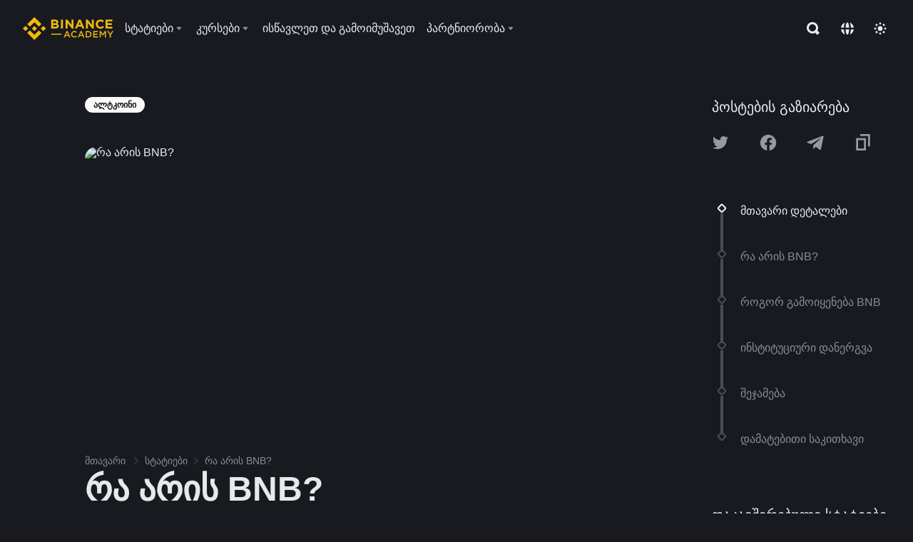

--- FILE ---
content_type: text/html; charset=utf-8
request_url: https://academy.binance.com/ka-GE/articles/what-is-bnb
body_size: 98555
content:
<!doctype html>
<html bn-lang="ka-GE" lang="ka-GE" dir="ltr" path-prefix="/ka-GE">
<head>
  <meta name="viewport" content="width=device-width,minimum-scale=1,maximum-scale=1,initial-scale=1,user-scalable=no" data-shuvi-head="true" /><meta charset="utf-8" /><title data-shuvi-head="true">რა არის BNB?</title><meta name="twitter:card" content="summary_large_image" data-shuvi-head="true" /><meta name="twitter:site" content="@BinanceAcademy" data-shuvi-head="true" /><meta name="twitter:creator" content="@BinanceAcademy" data-shuvi-head="true" /><meta property="og:image:alt" content="Binance Academy" data-shuvi-head="true" /><meta property="og:site_name" content="Binance Academy" data-shuvi-head="true" /><meta name="description" content="BNB წარმოადგენს BNB Chain-ის ეკოსისტემის ადგილობრივ კრიპტოვალუტას. გაეცანით ტოკენის წარმოშობის ისტორიას, გაიგეთ, თუ რისთვის გამოიყენება ის და რატომ იზრდება მისი პოპულარობა მომხმარებლებსა და ორგანიზაციებს შორის." data-shuvi-head="true" /><meta property="og:title" content="რა არის BNB? | Binance Academy" data-shuvi-head="true" /><meta property="og:description" content="BNB წარმოადგენს BNB Chain-ის ეკოსისტემის ადგილობრივ კრიპტოვალუტას. გაეცანით ტოკენის წარმოშობის ისტორიას, გაიგეთ, თუ რისთვის გამოიყენება ის და რატომ იზრდება მისი პოპულარობა მომხმარებლებსა და ორგანიზაციებს შორის." data-shuvi-head="true" /><meta property="og:url" content="https://academy.binance.com/ka-GE/articles/what-is-bnb" data-shuvi-head="true" /><meta property="og:type" content="article" data-shuvi-head="true" /><meta property="og:image" content="https://public.bnbstatic.com/static/academy/uploads/6988be61c3e9468ea3572772bbc6d822.png" data-shuvi-head="true" /><meta http-equiv="etag" content="ea9c66c5dc93e9226fb8ad831e841feb5d8c230f" /><meta name="msapplication-TileImage" content="https://bin.bnbstatic.com/static/images/bnb-for/brand.png" /><meta name="theme-color" content="#2e2e2e" data-shuvi-head="true" /><meta name="apple-mobile-web-app-capable" content="yes" data-shuvi-head="true" /><meta name="apple-mobile-web-app-status-bar-style" content="black-translucent" data-shuvi-head="true" /><meta name="ahrefs-site-verification" content="86f2f08131d8239e3a4d73b0179d556eae74fa62209b410a64ff348f74e711ea" data-shuvi-head="true" /><meta name="google-site-verification" content="wyJEt1aEuf8X_of3aofK_Tl5WprWou38Ze4o3ZeeGts" data-shuvi-head="true" /><meta name="naver-site-verification" content="e70af2cacdaf993fe72ef9fd208822bbebc2e028" data-shuvi-head="true" /><meta name="yandex-verification" content="7e56260ff92b3c3f" data-shuvi-head="true" /><meta name="robots" content="index,follow,max-image-preview:large" data-shuvi-head="true" /><link rel="preconnect" href="https://bin.bnbstatic.com" crossorigin="anonymous" /><link rel="preconnect" href="https://public.bnbstatic.com" crossorigin="anonymous" /><link rel="preconnect" href="https://image.binance.vision" data-shuvi-head="true" /><link rel="preload" as="script" href="https://public.bnbstatic.com/unpkg/essential/essential@0.3.64.js" /><link rel="preload" as="script" href="https://public.bnbstatic.com/unpkg/vendor/vendor.umd.0.0.13.production.min.18.2.0.js" /><link rel="preload" href="https://public.bnbstatic.com/static/academy/uploads-original/6988be61c3e9468ea3572772bbc6d822.png" data-shuvi-head="true" /><link rel="preload" href="https://bin.bnbstatic.com/static/chunks/layout-7032.97b7fd5a.js" as="script" /><link rel="preload" href="https://bin.bnbstatic.com/static/chunks/layout-a770.cde3f43d.js" as="script" /><link rel="preload" href="https://bin.bnbstatic.com/static/chunks/page-8e17.14ef9fdd.js" as="script" /><link rel="preload" as="script" href="https://bin.bnbstatic.com/static/configs/newbase/common-widget-icon.js" /><link rel="preload" as="script" href="https://public.bnbstatic.com/unpkg/themis/themis@0.0.39.js" /><link rel="preload" as="script" href="https://public.bnbstatic.com/unpkg/common-widget/vendor@1.4.18.min.js" /><link rel="preload" as="script" href="https://public.bnbstatic.com/unpkg/common-widget/utils@1.4.18.min.js" /><link rel="preload" as="script" href="https://public.bnbstatic.com/unpkg/common-widget/data@1.4.18.min.js" /><link rel="preload" as="script" href="https://public.bnbstatic.com/unpkg/common-widget/common@1.4.18.min.js" /><link rel="preload" as="script" href="https://bin.bnbstatic.com/static/polyfills.d7582762.js" /><link rel="preload" as="script" href="https://bin.bnbstatic.com/static/webpack-runtime.1e71a23a.js" /><link rel="preload" as="script" href="https://bin.bnbstatic.com/static/common/framework.3d032a6f.js" /><link rel="preload" as="script" href="https://bin.bnbstatic.com/static/main.78d5eae3.js" /><link rel="preload" as="script" href="https://public.bnbstatic.com/unpkg/config/remote-config.js" /><link rel="preload" as="script" href="https://bin.bnbstatic.com/static/js/common-widget/common-widget-render-control@0.0.1.js" /><link rel="shortcut icon" href="https://bin.bnbstatic.com/static/images/common/favicon.ico" /><link rel="apple-touch-icon" href="https://bin.bnbstatic.com/static/images/bnb-for/brand.png" /><link rel="icon" href="https://bin.bnbstatic.com/static/images/bnb-for/brand.png" /><link rel="alternate" href="https://academy.binance.com/et/articles/what-is-bnb" hreflang="et" data-shuvi-head="true" /><link rel="alternate" href="https://academy.binance.com/lt/articles/what-is-bnb" hreflang="lt" data-shuvi-head="true" /><link rel="alternate" href="https://academy.binance.com/ka-GE/articles/what-is-bnb" hreflang="ka" data-shuvi-head="true" /><link rel="alternate" href="https://academy.binance.com/hr-HR/articles/what-is-bnb" hreflang="hr-HR" data-shuvi-head="true" /><link rel="alternate" href="https://academy.binance.com/ky-KG/articles/what-is-bnb" hreflang="ky-KG" data-shuvi-head="true" /><link rel="alternate" href="https://www.binance.com/en/academy/articles/what-is-bnb" hreflang="en" data-shuvi-head="true" /><link rel="alternate" href="https://www.binance.com/fr/academy/articles/what-is-bnb" hreflang="fr" data-shuvi-head="true" /><link rel="alternate" href="https://www.binance.com/pl/academy/articles/what-is-bnb" hreflang="pl" data-shuvi-head="true" /><link rel="alternate" href="https://www.binance.com/zh-CN/academy/articles/what-is-bnb" hreflang="zh-Hans" data-shuvi-head="true" /><link rel="alternate" href="https://www.binance.com/zh-TC/academy/articles/what-is-bnb" hreflang="zh-Hant" data-shuvi-head="true" /><link rel="alternate" href="https://www.binance.com/vi/academy/articles/what-is-bnb" hreflang="vi" data-shuvi-head="true" /><link rel="alternate" href="https://www.binance.com/ar/academy/articles/what-is-bnb" hreflang="ar" data-shuvi-head="true" /><link rel="alternate" href="https://www.binance.com/ru/academy/articles/what-is-bnb" hreflang="ru" data-shuvi-head="true" /><link rel="alternate" href="https://www.binance.com/es/academy/articles/what-is-bnb" hreflang="es" data-shuvi-head="true" /><link rel="alternate" href="https://www.binance.com/pt-BR/academy/articles/what-is-bnb" hreflang="pt-BR" data-shuvi-head="true" /><link rel="alternate" href="https://www.binance.com/it/academy/articles/what-is-bnb" hreflang="it" data-shuvi-head="true" /><link rel="alternate" href="https://www.binance.com/id/academy/articles/what-is-bnb" hreflang="id" data-shuvi-head="true" /><link rel="alternate" href="https://www.binance.com/uk-UA/academy/articles/what-is-bnb" hreflang="uk" data-shuvi-head="true" /><link rel="alternate" href="https://www.binance.com/cs/academy/articles/what-is-bnb" hreflang="cs-CZ" data-shuvi-head="true" /><link rel="alternate" href="https://www.binance.com/bg/academy/articles/what-is-bnb" hreflang="bg" data-shuvi-head="true" /><link rel="alternate" href="https://www.binance.com/lv/academy/articles/what-is-bnb" hreflang="lv" data-shuvi-head="true" /><link rel="alternate" href="https://www.binance.com/sv/academy/articles/what-is-bnb" hreflang="sv" data-shuvi-head="true" /><link rel="alternate" href="https://www.binance.com/sk/academy/articles/what-is-bnb" hreflang="sk" data-shuvi-head="true" /><link rel="alternate" href="https://www.binance.com/da-DK/academy/articles/what-is-bnb" hreflang="da" data-shuvi-head="true" /><link rel="alternate" href="https://www.binance.com/ro/academy/articles/what-is-bnb" hreflang="ro" data-shuvi-head="true" /><link rel="alternate" href="https://www.binance.com/hu/academy/articles/what-is-bnb" hreflang="hu" data-shuvi-head="true" /><link rel="alternate" href="https://www.binance.com/el/academy/articles/what-is-bnb" hreflang="el" data-shuvi-head="true" /><link rel="alternate" href="https://www.binance.com/de/academy/articles/what-is-bnb" hreflang="de" data-shuvi-head="true" /><link rel="alternate" href="https://www.binance.com/ja/academy/articles/what-is-bnb" hreflang="ja" data-shuvi-head="true" /><link rel="alternate" href="https://www.binance.com/az-AZ/academy/articles/what-is-bnb" hreflang="az-AZ" data-shuvi-head="true" /><link rel="alternate" href="https://www.binance.com/kk-KZ/academy/articles/what-is-bnb" hreflang="kk-KZ" data-shuvi-head="true" /><link rel="alternate" hreflang="x-default" href="https://www.binance.com/en/academy/articles/what-is-bnb" data-shuvi-head="true" /><link rel="shortcut icon" href="https://bin.bnbstatic.com/image/academy/ico/favicon.ico" data-shuvi-head="true" /><link rel="icon" type="image/x-icon" sizes="16x16 32x32" href="https://bin.bnbstatic.com/image/academy/ico/favicon.ico" data-shuvi-head="true" /><link rel="icon" sizes="32x32" href="https://bin.bnbstatic.com/image/academy/ico/favicon-32.png" data-shuvi-head="true" /><link rel="icon" sizes="192x192" href="https://bin.bnbstatic.com/image/academy/ico/favicon-192.png" data-shuvi-head="true" /><link rel="apple-touch-icon" sizes="152x152" href="https://bin.bnbstatic.com/image/academy/ico/favicon-152.png" data-shuvi-head="true" /><link rel="apple-touch-icon" sizes="144x144" href="https://bin.bnbstatic.com/image/academy/ico/favicon-144.png" data-shuvi-head="true" /><link rel="apple-touch-icon" sizes="120x120" href="https://bin.bnbstatic.com/image/academy/ico/favicon-120.png" data-shuvi-head="true" /><link rel="apple-touch-icon" sizes="114x114" href="https://bin.bnbstatic.com/image/academy/ico/favicon-114.png" data-shuvi-head="true" /><link rel="apple-touch-icon" sizes="180x180" href="https://bin.bnbstatic.com/image/academy/ico/favicon-180.png" data-shuvi-head="true" /><link rel="apple-touch-icon" sizes="72x72" href="https://bin.bnbstatic.com/image/academy/ico/favicon-72.png" data-shuvi-head="true" /><link rel="apple-touch-icon" sizes="57x57" href="https://bin.bnbstatic.com/image/academy/ico/favicon-57.png" data-shuvi-head="true" /><link rel="manifest" href="/manifest.json" data-shuvi-head="true" /><link rel="canonical" href="https://academy.binance.com/ka-GE/articles/what-is-bnb" data-shuvi-head="true" /><script id="OneTrust-sdk" nonce="2adcb42d-7425-4b41-891a-02005c78669b">(function() {const agent = typeof navigator !== 'undefined' ? navigator.userAgent : '';const REGEX_MATCH_CLIENT_TYPE = /BNC\/([0-9.]+) \(([a-zA-Z]+) ([0-9.]+)\)/;const isMiniApp = typeof window !== 'undefined' && window.__NEZHA_BRIDGE__ && !window.__NEZHA_BRIDGE__.postAction;if(REGEX_MATCH_CLIENT_TYPE.test(agent) || isMiniApp){return null;}function getJSON(str) {try {return JSON.parse(str);} catch (e) {return {};}}var AutoBlockScriptMap = getJSON('{"binance.com":"https://cdn.cookielaw.org/consent/e21a0e13-40c2-48a6-9ca2-57738356cdab/OtAutoBlock.js","binance.info":"https://cdn.cookielaw.org/consent/03246444-2043-432d-afae-413a91f535e9/OtAutoBlock.js","binance.me":"https://cdn.cookielaw.org/consent/39df5304-ea83-4bd5-8550-d57bca54d95a/OtAutoBlock.js","binance.bh":"https://cdn.cookielaw.org/consent/0196a4bb-fb7b-7ae6-a24c-893547b9e467/OtAutoBlock.js"}');var SDKStubInfoMap = getJSON('{"binance.com":{"src":"https://cdn.cookielaw.org/scripttemplates/otSDKStub.js","hash":"e21a0e13-40c2-48a6-9ca2-57738356cdab"},"binance.info":{"src":"https://cdn.cookielaw.org/scripttemplates/otSDKStub.js","hash":"03246444-2043-432d-afae-413a91f535e9"},"binance.me":{"src":"https://cdn.cookielaw.org/scripttemplates/otSDKStub.js","hash":"39df5304-ea83-4bd5-8550-d57bca54d95a"}, "binance.bh":{"src":"https://cdn.cookielaw.org/scripttemplates/otSDKStub.js","hash":"0196a4bb-fb7b-7ae6-a24c-893547b9e467"}}');var domain = location.hostname.split('.').slice(-2).join('.');function isString(str) {return str && typeof str === 'string';};var AutoBlockScript = AutoBlockScriptMap[domain];var stubInfo = SDKStubInfoMap[domain] || {};var SDKStubSrc = stubInfo.src;var SDKStubHash = stubInfo.hash;var injectAutoBlock = isString(AutoBlockScript);var injectSDKStub = isString(SDKStubSrc) && isString(SDKStubHash);if (injectAutoBlock) {var script = document.createElement('script');script.src = AutoBlockScript;script.type = 'text/javascript';script.async = false;document.head.appendChild(script);}if (injectSDKStub) {var lang = document.documentElement['bn-lang'] || document.documentElement.lang;var htmlLang = lang && lang.substr(0, 2) || 'en';var script = document.createElement('script');script.src = SDKStubSrc;script.type = 'text/javascript';script.async = false;script.setAttribute('charSet', 'UTF-8');script.setAttribute('data-domain-script', SDKStubHash);script.setAttribute('data-language', htmlLang);document.head.appendChild(script);var s = document.createElement('script');s.type = 'text/javascript';s.innerHTML = 'function OptanonWrapper() {};';s.nonce = '2adcb42d-7425-4b41-891a-02005c78669b';document.head.appendChild(s);var ss = document.createElement('script');ss.src = 'https://bin.bnbstatic.com/static/one-trust/onetrust-trigger.js';ss.type = 'text/javascript';script.async = false;ss.setAttribute('charSet', 'UTF-8');ss.setAttribute('data-domain-script', SDKStubHash);document.head.appendChild(ss);}}())</script><script id="Reporter-init" nonce="2adcb42d-7425-4b41-891a-02005c78669b">window._bn_reporter = window._bn_reporter || [];window._bn_reporter_version = '4.3.16';function reportEvent(data) {window._bn_reporter.push(data);}reportEvent({key: "init",data: {"packageName":"academy-new-ui","apiId":"cc1ljun9gpbp8ciciolg","apiDomain":"https://api.saasexch.com","ssr":true,"COMMIT_HEAD":"ea9c66c5dc93e9226fb8ad831e841feb5d8c230f","pikaVersion":"0.6.14","traceId":"3b25de01-7007-4501-b648-cdd7292a412f","analyticsId":"academy-new-ui,Frontend,clo2j8z8210033390t2tsoa811q0"}});const now = Date.now();reportEvent({key: "traceReporter",data: {name: 'PIKA_HTML_ENTRY_START',startTime: now,timestamp: now,id: 1,duration: 0,endTime: now}});window.addEventListener('error', function (event) {try {var _URL, _URL2;var target = event.target || event.srcElement;var isTarget = ['LINK', 'SCRIPT', 'IMG'].indexOf(target.nodeName) !== -1;if (!isTarget) {return;}var link = target.src || target.href;if (window.location.href.indexOf(link) === 0) {return;}var data = {event: {phost: window.location.host,ppath: window.location.pathname,host: (_URL = new URL(link)) === null || _URL === void 0 ? void 0 : _URL.host,path: (_URL2 = new URL(link)) === null || _URL2 === void 0 ? void 0 : _URL2.pathname,net_err_exist: true}};reportEvent({key: "reportMonitorEvent",data: {data: data}});} catch (e) {console.error('static resource monitor', e);}}, true);</script><script type="application/ld+json" data-shuvi-head="true" nonce="2adcb42d-7425-4b41-891a-02005c78669b">{"@context":"https://schema.org","@type":"Article","datePublished":"2018-11-28T12:59:21.000Z","description":"BNB წარმოადგენს BNB Chain-ის ეკოსისტემის ადგილობრივ კრიპტოვალუტას. გაეცანით ტოკენის წარმოშობის ისტორიას, გაიგეთ, თუ რისთვის გამოიყენება ის და რატომ იზრდება მისი პოპულარობა მომხმარებლებსა და ორგანიზაციებს შორის.","mainEntityOfPage":{"@type":"WebPage","@id":"https://academy.binance.com/ka/articles/what-is-bnb"},"headline":"რა არის BNB?","image":["https://public.bnbstatic.com/static/academy/uploads/6988be61c3e9468ea3572772bbc6d822.png"],"dateModified":"2026-01-15T15:26:31.000Z","author":{"@type":"Person","name":"Binance Academy"},"publisher":{"@type":"Organization","name":"Binance Academy","logo":{"@type":"ImageObject","url":"https://bin.bnbstatic.com/image/academy/apple-touch-icon.png"}}}</script><link rel="stylesheet" href="https://bin.bnbstatic.com/static/css/e7fd988f.chunk.css" /><link rel="stylesheet" href="https://bin.bnbstatic.com/static/css/ddfae176.chunk.css" /><link rel="stylesheet" href="https://bin.bnbstatic.com/static/css/7b29bf44.chunk.css" /><link rel="stylesheet" href="https://public.bnbstatic.com/unpkg/common-widget/extension@1.4.18.css" /><link rel="stylesheet" href="https://public.bnbstatic.com/unpkg/common-widget/vendor@1.4.18.css" /><link rel="stylesheet" href="https://public.bnbstatic.com/unpkg/common-widget/common@1.4.18.css" /><style id="webstudio-universal-uikit-colors" data-shuvi-head="true">body { --color-sell: #F6465D; --color-textSell: #F6465D; --color-sellHover: #FF707E; --color-depthSellBg: #35141D; --color-buy: #0ECB81; --color-textBuy: #0ECB81; --color-buyHover: #32D993; --color-depthBuyBg: #102821; --color-line: #2B3139; --color-outlineHover: #6A4403; --color-primary: #FCD535; --color-primaryHover: #F0B90B; --color-error: #F6465D; --color-errorBg: #35141D; --color-success: #0ECB81; --color-successBg: #102821; --color-disable: #474D57; --color-iconNormal: #848E9C; --color-textWhite: #FFFFFF; --color-textGray: #EAECEF; --color-textBlack: #0B0E11; --color-textPrimary: #EAECEF; --color-textSecondary: #B7BDC6; --color-textThird: #848E9C; --color-textDisabled: #5E6673; --color-textBrand: #F0B90B; --color-textToast: #A37200; --color-bg: #181A20; --color-bg1: #181A20; --color-bg2: #0B0E11; --color-bg3: #2B3139; --color-bg4: #5E6673; --color-bg6: #202630; --color-bg7: #191A1F; --color-popupBg: #1E2329; --color-badgeBg: #2D2A20; --color-selectedBg: #1E2026; --color-gradientBrand: linear-gradient(180deg, #F8D12F 0%, #F0B90B 100%); --color-gradientPrimary: linear-gradient(295.27deg, #15141A 0%, #474D57 84.52%); --color-BasicBg: #181A20; background-color: var(--color-BasicBg); --color-SecondaryBg: #0B0E11; --color-Input: #2B3139; --color-InputLine: #474D57; --color-CardBg: #1E2329; --color-Vessel: #1E2329; --color-Line: #2B3139; --color-DisableBtn: #2B3139; --color-DisabledText: #5E6673; --color-DisableText: #5E6673; --color-TertiaryText: #848E9C; --color-SecondaryText: #B7BDC6; --color-PrimaryText: #EAECEF; color: var(--color-PrimaryText); --color-RedGreenBgText: #FFFFFF; --color-EmphasizeText: #FF693D; --color-TextOnGray: #EAECEF; --color-TextOnYellow: #202630; --color-IconNormal: #848E9C; --color-LiteBg1: #202630; --color-LiteBg2: #191A1F; --color-BtnBg: #FCD535; --color-PrimaryYellow: #F0B90B; --color-TextLink: #F0B90B; --color-TradeBg: #0B0E11; --color-TextToast: #A37200; --color-DepthSellBg: #35141D; --color-SellHover: #FF707E; --color-Sell: #F6465D; --color-TextSell: #F6465D; --color-DepthBuyBg: #102821; --color-BuyHover: #32D993; --color-Buy: #2EBD85; --color-TextBuy: #2EBD85; --color-Error: #F6465D; --color-SuccessBg: #102821; --color-Success: #2EBD85; --color-TagBg: #474D57; --color-Grid: #2B3139; --color-Placeholder: #474D57; --color-ToastBg: #707A8A; --color-TwoColorIcon: #CACED3; --color-ErrorBg: rgba(246, 70, 93, 0.1); --color-BadgeBg: rgba(240,185,11,0.1); --color-Popup: #1E2329; --color-Mask: rgba(0, 0, 0, 0.6); --color-WidgetSecondaryBg: rgba(255, 255, 255, 0.08); --color-ContainerBg: #1E2026; --color-YellowAlpha01: rgba(252, 213, 53, 0.2); --color-YellowAlpha02: rgba(252, 213, 53, 0.2); --color-RedAlpha01: rgba(246, 60, 85, 0.2); --color-RedAlpha02: rgba(246, 60, 85, 0.2); --color-GreenAlpha01: rgba(40, 164, 115, 0.2); --color-GreenAlpha02: rgba(40, 164, 115, 0.2); --color-ChatBg: #1A1E25; --color-LineAlpha: rgba(255, 255, 255, 0.08); --color-WidgetPrimaryBg: rgba(255, 255, 255, 0.1); --color-ChatBubble: #1E2329; --color-ChatBubble2: #2D3E59; --color-ChatInput: rgba(41, 49, 61, 0.95); --color-ChatName: #F0B90B; --color-ChatSysMsg: #1C2229; --color-ChatCard: #212731; --color-ChatCard2: #243042; --color-ChatRed: #30222B; --color-ParagraphText: #EAECEF; }</style><style id="header-footer-global-style" data-shuvi-head="true"> #__APP_HEADER { display: none; } #__APP_FOOTER { display: none; } #__APP_SIDEBAR { display: none; width: 100%; }</style><style data-emotion="0 gpt1ua 1r6yh41 1b5iq0k 14hpydf 1v61pla 5x6ly7 jz96yu 1qn7ove vfu0ph 1l3piql 184cf1x 9tpv1t 6fjuig 1raq60b vd8035 1uoge8i rs1nch 3kwgah 1wz0uwi 9yb1nc 1pzaur4 7bjblz kvcvp2 161v6bq 1ebnygn kxtk92 vurnku lc3py3 1srb089 7j3h8v 1i1uk6i 1589nlc 1pysja1 1xgr03x 6kqcas sdffkd 1mkynsd dn9hvd p5ucyd e17nie vsco81 1t100c7 11vxal7 2vncqk gey7ei jaa7jg 912yg7 1mizem0 1dhhx95 4cffwv 81xrsn 1cx5lu cerzed yhaz4t 1vkvfxu vq45pg k8ptnh 16jcxb6 ce9xkk 1hyfx7x 72bqas 11r9jcz 1n5t02q 19midj6 1wnc168 1h690ep 15e7zpq gbh2au 80dcm8 1sg6x9n 1dpv2l8 klm9o7 9uy14h ofovah 4151bc 1ouokj1 8sesaq 1bzb8nq exuvue aa2yx7 1uhxyyb wcquo4 190yvx7 1yjvs5a hy4spq 1xq39uu 11vn4ca z2h5go 1j75qc1 16ht4fr 1urk028 fbxu07 kvhcte 1iqe90x 15yt89c orkytx 1ylexj7 jyb3wi 10vx56p 1ewqh5z n840jb 10t0ciq 1olcmky 14bgbm8 zzqkfp 1u83isv sem8rv 9gsdo8 y8fvs3 19isz4n rt5tsv wmdkuy 178mx5l 1g8a46g i0wrvs 7om86i 16q9gkz 19memkk 1xvgv7v 1umq912 1e09tat 150guxl 1h71c3u 1ds83c4 1bhd1jv 1kcjytu 7xpimc 1dppqwg mxw3i0 1m7wotv 1j7lcvj 146b2k0 s6fc93 1b3jcwj tyfyof 7w2sz5 aw8b5k trujsm 1t22upd 10q2gn9 1uob4wx 17ajlgz 1v5nip4 q0otfg 1na5z9x 1w61aiz 1jwvkbr 13mvpid uj36ri l5kcek 1gt3d73 16vp4e4 1q9ubii 14svusm 1me7odh 1gtiget w16pwf klxly9 19tzqe5 1uwv4sg uivgo rrl3y3 ms83d 1mfvteg 12ke8jn 1y6whvv 8n45wr 11x5pqs 2aitzv 1ur574i 9q4ls1 animation-hqgv56 1j0wrtj s1f3ec l0inxp">.css-gpt1ua{position:fixed;top:80px;right:16px;max-height:100%;max-width:343px;width:100%;z-index:9;pointer-events:none;}.css-1r6yh41{position:relative;height:80px;-webkit-box-pack:justify;-webkit-justify-content:space-between;-ms-flex-pack:justify;justify-content:space-between;-webkit-align-items:center;-webkit-box-align:center;-ms-flex-align:center;align-items:center;background-color:#181A20;color:#EAECEF;padding-left:16px;padding-right:16px;display:-webkit-box;display:-webkit-flex;display:-ms-flexbox;display:flex;}@media screen and (min-width:768px){.css-1r6yh41{padding-left:24px;padding-right:24px;}}.css-1b5iq0k{-webkit-flex:0 0 127px;-ms-flex:0 0 127px;flex:0 0 127px;width:127px;margin-left:8px;margin-right:8px;}.css-14hpydf{color:#F0B90B;width:100%;display:block;}.css-1v61pla{box-sizing:border-box;margin:0;min-width:0;display:none;color:#EAECEF;width:100%;-webkit-align-items:center;-webkit-box-align:center;-ms-flex-align:center;align-items:center;}@media screen and (min-width:768px){.css-1v61pla{display:none;}}@media screen and (min-width:1200px){.css-1v61pla{display:-webkit-box;display:-webkit-flex;display:-ms-flexbox;display:flex;}}.css-5x6ly7{box-sizing:border-box;margin:0;min-width:0;display:-webkit-box;display:-webkit-flex;display:-ms-flexbox;display:flex;-webkit-flex:1;-ms-flex:1;flex:1;-webkit-align-items:center;-webkit-box-align:center;-ms-flex-align:center;align-items:center;}.css-jz96yu{margin-left:8px;margin-right:8px;display:-webkit-inline-box;display:-webkit-inline-flex;display:-ms-inline-flexbox;display:inline-flex;position:relative;}.css-jz96yu:hover::after,.css-jz96yu:focus-within::after{bottom:auto;border-color:transparent transparent #FFFFFF transparent;display:block;-webkit-filter:drop-shadow(0px -1px 1px rgba(0,0,0,0.1));filter:drop-shadow(0px -1px 1px rgba(0,0,0,0.1));left:50%;margin-left:-8px;right:auto;top:100%;}.css-jz96yu.wrapper--open .e1ysg5on1{display:block;}.css-1qn7ove{-webkit-align-items:center;-webkit-box-align:center;-ms-flex-align:center;align-items:center;display:-webkit-box;display:-webkit-flex;display:-ms-flexbox;display:flex;height:40px;line-height:40px;-webkit-align-items:center;-webkit-box-align:center;-ms-flex-align:center;align-items:center;}.css-vfu0ph{box-sizing:border-box;margin:0;min-width:0;font-size:16ppx;outline:none;cursor:pointer;color:#EAECEF;-webkit-align-items:center;-webkit-box-align:center;-ms-flex-align:center;align-items:center;position:relative;-webkit-text-decoration:none;text-decoration:none;height:40px;line-height:40px;}.css-vfu0ph.active,.css-vfu0ph:hover{color:#F0B90B;}.css-1l3piql{box-sizing:border-box;margin:0;min-width:0;color:#848E9C;width:16px;height:16px;font-size:16px;fill:#EAECEF;fill:#848E9C;width:1em;height:1em;}.css-184cf1x{display:none;position:absolute;width:-webkit-max-content;width:-moz-max-content;width:max-content;z-index:1000;bottom:auto;left:auto;padding:20px 0 0 0;right:auto;top:100%;}.css-9tpv1t{background-color:#1E2329;border-radius:4px;box-shadow:0px 0px 20px rgba(0,0,0,0.08);position:relative;}.css-6fjuig{box-sizing:border-box;margin:0;min-width:0;display:-webkit-box;display:-webkit-flex;display:-ms-flexbox;display:flex;-webkit-flex-direction:column;-ms-flex-direction:column;flex-direction:column;padding:24px;padding-bottom:16px;}.css-1raq60b{box-sizing:border-box;margin:0;min-width:0;display:-webkit-box;display:-webkit-flex;display:-ms-flexbox;display:flex;-webkit-flex-direction:column;-ms-flex-direction:column;flex-direction:column;}@media screen and (min-width:1200px){.css-1raq60b{-webkit-flex-direction:row;-ms-flex-direction:row;flex-direction:row;}}.css-vd8035{box-sizing:border-box;margin:0;min-width:0;display:-webkit-box;display:-webkit-flex;display:-ms-flexbox;display:flex;-webkit-align-items:center;-webkit-box-align:center;-ms-flex-align:center;align-items:center;border-radius:8px;background:transparent;cursor:pointer;min-width:200px;}.css-vd8035 extraHeadline{font-weight:600;font-size:56px;line-height:64px;}.css-vd8035 headline1{font-weight:600;font-size:48px;line-height:56px;}.css-vd8035 headline2{font-weight:600;font-size:40px;line-height:48px;}.css-vd8035 headline3{font-weight:600;font-size:32px;line-height:40px;}.css-vd8035 headline4{font-weight:600;font-size:28px;line-height:36px;}.css-vd8035 headline5{font-weight:600;font-size:24px;line-height:32px;}.css-vd8035 headline6{font-weight:500;font-size:20px;line-height:28px;}.css-vd8035 largeBody{font-weight:400;font-size:20px;line-height:28px;}.css-vd8035 mediumBody{font-weight:300;font-size:18px;line-height:28px;}.css-vd8035 subtitle1{font-weight:500;font-size:16px;line-height:24px;}.css-vd8035 subtitle2{font-weight:500;font-size:14px;line-height:20px;}.css-vd8035 body1{font-weight:400;font-size:16px;line-height:24px;}.css-vd8035 body2{font-weight:400;font-size:14px;line-height:20px;}.css-vd8035 captionSub{font-weight:500;font-size:12px;line-height:16px;}.css-vd8035 caption{font-weight:400;font-size:12px;line-height:16px;}.css-vd8035 largeLink{font-weight:500;font-size:20px;line-height:20px;-webkit-text-decoration:underline;text-decoration:underline;}.css-vd8035 linkBody{font-weight:500;font-size:14px;line-height:20px;-webkit-text-decoration:underline;text-decoration:underline;}.css-vd8035 addressLink{font-weight:400;font-size:14px;line-height:20px;-webkit-text-decoration:underline;text-decoration:underline;}.css-vd8035 linkCaption{font-weight:500;font-size:12px;line-height:16px;-webkit-text-decoration:underline;text-decoration:underline;}.css-vd8035 primaryNum1{font-weight:600;font-size:32px;line-height:40px;}.css-vd8035 primaryNum2{font-weight:600;font-size:28px;line-height:36px;}.css-vd8035 primaryNum3{font-weight:600;font-size:24px;line-height:32px;}.css-vd8035 secondaryNum1{font-weight:500;font-size:20px;line-height:28px;}.css-vd8035 secondaryNum2{font-weight:500;font-size:16px;line-height:24px;}.css-vd8035 tertiaryNum1{font-weight:500;font-size:14px;line-height:20px;}.css-vd8035 tertiaryNum2{font-weight:500;font-size:12px;line-height:16px;}.css-vd8035 tertiaryNum3{font-weight:400;font-size:12px;line-height:16px;}.css-vd8035 formLabel{font-weight:400;font-size:14px;line-height:16px;color:#EAECEF;}.css-vd8035 formLabelSmall{font-weight:400;font-size:12px;line-height:16px;color:#EAECEF;}.css-vd8035 formLabelDisabled{font-weight:400;font-size:14px;line-height:16px;color:#5E6673;cursor:not-allowed;}.css-vd8035 formLabelSmallDisabled{font-weight:400;font-size:12px;line-height:16px;color:#5E6673;cursor:not-allowed;}.css-vd8035 checkbox{font-weight:400;font-size:14px;line-height:1.43;color:#EAECEF;cursor:pointer;}.css-vd8035 checkboxDisabled{font-weight:400;font-size:14px;line-height:1.43;color:#5E6673;cursor:not-allowed;}.css-vd8035 infoHelperText{height:24px;line-height:24px;font-size:12px;color:#848E9C;}.css-vd8035 errorHelperText{height:24px;line-height:24px;font-size:12px;color:#F6465D;}.css-vd8035 dottedUnderline{font-weight:400;font-size:14px;line-height:16px;color:#EAECEF;border-bottom-width:1px;border-bottom-style:dashed;border-bottom-color:#848E9C;}.css-vd8035 title2{font-weight:600;font-size:48px;line-height:56px;}.css-vd8035 title3{font-weight:600;font-size:40px;line-height:48px;}.css-vd8035 title4{font-weight:600;font-size:32px;line-height:40px;}.css-vd8035 title5{font-weight:600;font-size:24px;line-height:28px;}.css-vd8035 largeText{font-weight:400;font-size:24px;line-height:28px;}.css-vd8035 title6{font-weight:500;font-size:20px;line-height:24px;}.css-vd8035 heading{font-family:inherit;line-height:1.25;font-weight:heading;}.css-vd8035 display{font-family:inherit;font-weight:heading;line-height:1.25;font-size:28px;}@media screen and (min-width:768px){.css-vd8035 display{font-size:32px;}}@media screen and (min-width:1200px){.css-vd8035 display{font-size:7px;}}.css-vd8035 caps{text-transform:uppercase;-webkit-letter-spacing:0.1em;-moz-letter-spacing:0.1em;-ms-letter-spacing:0.1em;letter-spacing:0.1em;}.css-vd8035 h1{font-weight:600;font-size:24px;line-height:30px;}@media screen and (min-width:768px){.css-vd8035 h1{font-size:28px;line-height:32px;}}@media screen and (min-width:1200px){.css-vd8035 h1{font-size:32px;line-height:40px;}}.css-vd8035 h2{font-weight:400;font-size:24px;line-height:30px;}.css-vd8035 h3{font-weight:500;font-size:20px;line-height:28px;}.css-vd8035 h4{font-weight:600;font-size:16px;line-height:22px;}.css-vd8035 h5{font-weight:600;font-size:16px;}.css-vd8035 h6{font-weight:600;font-size:14px;}.css-vd8035 label1{font-weight:500;font-size:20px;line-height:26px;}.css-vd8035 label2{font-weight:500;font-size:16px;line-height:22px;}@media screen and (min-width:768px){.css-vd8035 label2{font-size:18px;line-height:24px;}}.css-vd8035 label3{font-weight:400;font-size:16px;line-height:22px;}@media screen and (min-width:768px){.css-vd8035 label3{font-weight:500;}}.css-vd8035 label4{font-weight:500;font-size:14px;line-height:20px;}.css-vd8035 label5{font-weight:400;font-size:14px;line-height:20px;}.css-vd8035 label6{font-weight:400;font-size:13px;line-height:18px;}.css-vd8035 label7{font-weight:500;font-size:12px;line-height:16px;}.css-vd8035 label8{font-weight:400;font-size:12px;line-height:16px;}.css-vd8035 p1{font-weight:400;font-size:14px;line-height:20px;}.css-vd8035 p2{font-weight:400;font-size:12px;}.css-1uoge8i{box-sizing:border-box;margin:0;min-width:0;margin-right:16px;}.css-rs1nch{box-sizing:border-box;margin:0;min-width:0;display:-webkit-box;display:-webkit-flex;display:-ms-flexbox;display:flex;border-radius:50%;-webkit-box-pack:center;-webkit-justify-content:center;-ms-flex-pack:center;justify-content:center;-webkit-align-items:center;-webkit-box-align:center;-ms-flex-align:center;align-items:center;width:40px;height:40px;background-color:#2B3139;}.css-3kwgah{box-sizing:border-box;margin:0;min-width:0;color:currentColor;width:24px;height:24px;font-size:24px;fill:#EAECEF;fill:currentColor;width:1em;height:1em;}.css-1wz0uwi{box-sizing:border-box;margin:0;min-width:0;display:-webkit-box;display:-webkit-flex;display:-ms-flexbox;display:flex;-webkit-flex-direction:column;-ms-flex-direction:column;flex-direction:column;-webkit-align-items:flex-start;-webkit-box-align:flex-start;-ms-flex-align:flex-start;align-items:flex-start;}.css-9yb1nc{box-sizing:border-box;margin:0;min-width:0;font-size:14px;font-weight:500;line-height:20px;width:242px;white-space:nowrap;overflow:hidden;text-overflow:ellipsis;}.css-1pzaur4{box-sizing:border-box;margin:0;min-width:0;font-size:14px;font-weight:400;line-height:20px;color:#848E9C;}.css-7bjblz{box-sizing:border-box;margin:0;min-width:0;margin-top:16px;}@media screen and (min-width:1200px){.css-7bjblz{margin-top:0;}}.css-kvcvp2{box-sizing:border-box;margin:0;min-width:0;display:-webkit-box;display:-webkit-flex;display:-ms-flexbox;display:flex;-webkit-box-flex:1;-webkit-flex-grow:1;-ms-flex-positive:1;flex-grow:1;-webkit-flex-direction:column;-ms-flex-direction:column;flex-direction:column;}.css-161v6bq{box-sizing:border-box;margin:0;min-width:0;font-weight:500;font-size:14px;line-height:20px;padding-top:16px;padding-bottom:16px;color:#5E6673;}.css-1ebnygn{padding-bottom:16px;}.css-kxtk92{box-sizing:border-box;margin:0;min-width:0;color:#F0B90B;width:24px;height:24px;font-size:24px;fill:#EAECEF;fill:#F0B90B;width:1em;height:1em;}.css-vurnku{box-sizing:border-box;margin:0;min-width:0;}.css-lc3py3{box-sizing:border-box;margin:0;min-width:0;padding-bottom:16px;}.css-1srb089{box-sizing:border-box;margin:0;min-width:0;padding-left:24px;padding-right:24px;padding-bottom:8px;}.css-7j3h8v{box-sizing:border-box;margin:0;min-width:0;display:-webkit-box;display:-webkit-flex;display:-ms-flexbox;display:flex;border-radius:8px;padding:16px;}.css-1i1uk6i{box-sizing:border-box;margin:0;min-width:0;margin-right:16px;width:202px;}.css-1589nlc{box-sizing:border-box;margin:0;min-width:0;display:-webkit-box;display:-webkit-flex;display:-ms-flexbox;display:flex;border-radius:8px;cursor:pointer;padding:13px 16px;-webkit-box-pack:justify;-webkit-justify-content:space-between;-ms-flex-pack:justify;justify-content:space-between;-webkit-align-items:center;-webkit-box-align:center;-ms-flex-align:center;align-items:center;}.css-1589nlc:hover{background-color:#2B3139;}.css-1589nlc:hover .child{opacity:1;}.css-1pysja1{box-sizing:border-box;margin:0;min-width:0;-webkit-flex:1;-ms-flex:1;flex:1;}.css-1xgr03x{vertical-align:middle;width:16px;height:16px;}.css-6kqcas{box-sizing:border-box;margin:0;min-width:0;border-radius:8px;background-color:#2B3139;width:320px;}.css-sdffkd{box-sizing:border-box;margin:0;min-width:0;display:-webkit-box;display:-webkit-flex;display:-ms-flexbox;display:flex;cursor:pointer;padding:13px 16px;-webkit-box-pack:justify;-webkit-justify-content:space-between;-ms-flex-pack:justify;justify-content:space-between;-webkit-align-items:center;-webkit-box-align:center;-ms-flex-align:center;align-items:center;}.css-sdffkd:hover{background-color:#2B3139;}.css-sdffkd:hover .child{opacity:1;}.css-1mkynsd{opacity:0;-webkit-transition:all .3s ease-in-out;transition:all .3s ease-in-out;vertical-align:middle;width:16px;height:16px;color:#C99400;}.css-dn9hvd{box-sizing:border-box;margin:0;min-width:0;font-size:16ppx;outline:none;cursor:pointer;color:#EAECEF;-webkit-align-items:center;-webkit-box-align:center;-ms-flex-align:center;align-items:center;position:relative;-webkit-text-decoration:none;text-decoration:none;height:40px;line-height:40px;margin-left:8px;margin-right:8px;}.css-dn9hvd.active,.css-dn9hvd:hover{color:#F0B90B;}.css-p5ucyd{box-sizing:border-box;margin:0;min-width:0;display:-webkit-box;display:-webkit-flex;display:-ms-flexbox;display:flex;border-radius:8px;-webkit-align-items:center;-webkit-box-align:center;-ms-flex-align:center;align-items:center;border-radius:8px;background:transparent;cursor:pointer;min-width:200px;padding:16px;}.css-p5ucyd default{word-break:keep-all;color:#181A20;border-radius:4px;min-height:24px;border:none;}.css-p5ucyd default:disabled{cursor:not-allowed;background-image:none;background-color:#474D57;color:#5E6673;}.css-p5ucyd default:hover:not(:disabled):not(:active){box-shadow:none;}.css-p5ucyd default.inactive{opacity:0.3;cursor:not-allowed;}.css-p5ucyd primary{word-break:keep-all;color:#181A20;border-radius:4px;min-height:24px;border:none;background-image:none;background-color:#FCD535;}.css-p5ucyd primary:disabled{cursor:not-allowed;background-image:none;background-color:#474D57;color:#5E6673;}.css-p5ucyd primary:hover:not(:disabled):not(:active){box-shadow:none;}.css-p5ucyd primary.inactive{background-color:#FCD535;opacity:0.3;color:#181A20;cursor:not-allowed;}.css-p5ucyd primary:hover:not(:disabled):not(:active):not(.inactive){box-shadow:none;background-image:none;background-color:#FCD535;opacity:0.9;}.css-p5ucyd primary:active:not(:disabled):not(.inactive){background-image:none;background-color:#F0B90B;}.css-p5ucyd primary:disabled:not(.inactive){background-color:#474D57;color:#5E6673;cursor:not-allowed;}.css-p5ucyd secondary{word-break:keep-all;color:#EAECEF;border-radius:4px;min-height:24px;border:none;background-color:#474D57;background-image:none;}.css-p5ucyd secondary:disabled{cursor:not-allowed;box-shadow:none;color:#5E6673;background-color:#2B3139;}.css-p5ucyd secondary:hover:not(:disabled):not(:active){box-shadow:none;}.css-p5ucyd secondary.inactive{background-color:#474D57;opacity:0.3;cursor:not-allowed;}.css-p5ucyd secondary:hover:not(:disabled):not(:active):not(.inactive){box-shadow:none;background-image:none;background-color:#2B3139;}.css-p5ucyd secondary:active:not(:disabled):not(.inactive){box-shadow:none;background-color:#5E6673;color:#EAECEF;}.css-p5ucyd quiet{word-break:keep-all;color:#EAECEF;border-radius:4px;min-height:24px;border:none;background-color:transparent;}.css-p5ucyd quiet:disabled{cursor:not-allowed;background-image:none;background-color:#474D57;color:#5E6673;}.css-p5ucyd quiet:hover:not(:disabled):not(:active){box-shadow:none;}.css-p5ucyd quiet.inactive{opacity:0.7;cursor:not-allowed;}.css-p5ucyd quiet:disabled:not(.inactive){background-color:transparent;color:#5E6673;}.css-p5ucyd quiet:hover:not(:disabled):not(:active):not(.inactive){color:#F0B90B;}.css-p5ucyd quiet:active:not(:disabled):not(.inactive){background-color:#3C2601;}.css-p5ucyd text{word-break:keep-all;color:#181A20;border-radius:4px;min-height:24px;border:none;background-color:transparent;}.css-p5ucyd text:disabled{cursor:not-allowed;background-image:none;background-color:#474D57;color:#5E6673;}.css-p5ucyd text:hover:not(:disabled):not(:active){box-shadow:none;}.css-p5ucyd text.inactive{opacity:0.7;cursor:not-allowed;}.css-p5ucyd text:disabled:not(.inactive){background-color:transparent;color:#5E6673;}.css-p5ucyd text:hover:not(:disabled):not(:active):not(.inactive){color:#F0B90B;}.css-p5ucyd text:active:not(:disabled):not(.inactive){background-color:#3C2601;}.css-p5ucyd round{word-break:keep-all;color:#F0B90B;border-radius:16px;min-height:24px;border:none;background-color:#2B3139;}.css-p5ucyd round:disabled{cursor:not-allowed;background-image:none;background-color:#474D57;color:#5E6673;}.css-p5ucyd round:hover:not(:disabled):not(:active){box-shadow:none;}.css-p5ucyd round.inactive{background-color:#2B3139;opacity:0.3;cursor:not-allowed;}.css-p5ucyd round:disabled:not(.inactive){background-color:#2B3139;color:#5E6673;}.css-p5ucyd round:hover:not(:disabled):not(:active):not(.inactive){color:#F0B90B;background-color:#2B3139;}.css-p5ucyd round:active:not(:disabled):not(.inactive){background-color:#474D57;}.css-p5ucyd graytype{word-break:keep-all;color:#FFFFFF;border-radius:4px;min-height:24px;border:none;background-color:#B7BDC6;}.css-p5ucyd graytype:disabled{cursor:not-allowed;background-image:none;background-color:#474D57;color:#5E6673;}.css-p5ucyd graytype:hover:not(:disabled):not(:active){box-shadow:none;}.css-p5ucyd graytype.inactive{background-color:#5E6673;opacity:0.3;cursor:not-allowed;}.css-p5ucyd graytype:disabled:not(.inactive){background-color:transparent;color:#5E6673;}.css-p5ucyd graytype:hover:not(:disabled):not(:active):not(.inactive){background-color:#EAECEF;color:#1E2329;}.css-p5ucyd graytype:active:not(:disabled):not(.inactive){background-color:#EAECEF;color:#1E2329;}@media screen and (min-width:768px){.css-p5ucyd{border-radius:8px;}}@media screen and (min-width:1200px){.css-p5ucyd{border-radius:0;}}.css-p5ucyd:hover{background:#2B3139;}.css-e17nie{box-sizing:border-box;margin:0;min-width:0;font-size:14px;font-weight:500;line-height:20px;}.css-vsco81{box-sizing:border-box;margin:0;min-width:0;display:-webkit-box;display:-webkit-flex;display:-ms-flexbox;display:flex;margin-right:12px;position:relative;-webkit-align-items:center;-webkit-box-align:center;-ms-flex-align:center;align-items:center;height:48px;}@media screen and (max-width:768px){.css-vsco81{position:initial;}}.css-1t100c7{box-sizing:border-box;margin:0;min-width:0;display:-webkit-box;display:-webkit-flex;display:-ms-flexbox;display:flex;visibility:visible;}.css-11vxal7{box-sizing:border-box;margin:0;min-width:0;-webkit-appearance:none;-moz-appearance:none;appearance:none;-webkit-user-select:none;-moz-user-select:none;-ms-user-select:none;user-select:none;cursor:pointer;overflow:hidden;text-overflow:ellipsis;white-space:nowrap;display:-webkit-inline-box;display:-webkit-inline-flex;display:-ms-inline-flexbox;display:inline-flex;-webkit-align-items:center;-webkit-box-align:center;-ms-flex-align:center;align-items:center;-webkit-box-pack:center;-webkit-justify-content:center;-ms-flex-pack:center;justify-content:center;box-sizing:border-box;font-size:14px;font-family:inherit;font-weight:500;text-align:center;-webkit-text-decoration:none;text-decoration:none;outline:none;padding-left:12px;padding-right:12px;padding-top:6px;padding-bottom:6px;line-height:20px;min-width:52px;word-break:keep-all;color:#F0B90B;border-radius:4px;min-height:24px;border:none;background-color:transparent;min-width:auto;color:#EAECEF;font-weight:400;padding-right:0;}.css-11vxal7:disabled{cursor:not-allowed;background-image:none;background-color:#474D57;color:#5E6673;}.css-11vxal7:hover:not(:disabled):not(:active){box-shadow:none;}.css-11vxal7.inactive{opacity:0.7;cursor:not-allowed;}.css-11vxal7:disabled:not(.inactive){background-color:transparent;color:#5E6673;}.css-11vxal7:hover:not(:disabled):not(:active):not(.inactive){color:#F0B90B;}.css-11vxal7:active:not(:disabled):not(.inactive){background-color:#3C2601;}.css-11vxal7:active:not(:disabled):not(.inactive){background-color:transparent;}.css-2vncqk{position:absolute;background-color:#181A20;right:0;top:0;overflow:hidden;width:0;}@media screen and (max-width:768px){.css-2vncqk{width:0;padding:16px 0;}}.css-gey7ei{box-sizing:border-box;margin:0;min-width:0;display:-webkit-box;display:-webkit-flex;display:-ms-flexbox;display:flex;-webkit-align-items:center;-webkit-box-align:center;-ms-flex-align:center;align-items:center;color:#B7BDC6;font-size:14px;}.css-jaa7jg{box-sizing:border-box;margin:0;min-width:0;display:-webkit-inline-box;display:-webkit-inline-flex;display:-ms-inline-flexbox;display:inline-flex;position:relative;margin-top:0px;margin-bottom:0px;-webkit-align-items:center;-webkit-box-align:center;-ms-flex-align:center;align-items:center;line-height:1.6;height:48px;background-color:#2B3139;border-radius:4px;border-width:1px;border-style:solid;border-color:transparent;padding-left:15px;padding-right:15px;}.css-jaa7jg.bn-input-status-focus .bn-input-label{top:-32px;}.css-jaa7jg.bn-input-status-focus{background-color:transparent;border-width:1px;border-style:solid;border-color:#F0B90B;}.css-jaa7jg.bn-input-status-disabled{background-color:#474D57;opacity:0.7;}.css-jaa7jg.bn-input-status-disabled > input{color:#5E6673;}.css-jaa7jg.bn-input-status-error{border-color:#F6465D;}.css-jaa7jg input{color:#EAECEF;font-size:14px;border-radius:4px;padding-left:12px;padding-right:12px;}.css-jaa7jg input:-webkit-autofill{-webkit-transition:color 99999s ease-in-out 0s,background-color 99999s ease-in-out 0s;transition:color 99999s ease-in-out 0s,background-color 99999s ease-in-out 0s;}.css-jaa7jg .bn-input-prefix{-webkit-flex-shrink:0;-ms-flex-negative:0;flex-shrink:0;margin-right:4px;font-size:14px;}.css-jaa7jg .bn-input-suffix{-webkit-flex-shrink:0;-ms-flex-negative:0;flex-shrink:0;margin-left:4px;margin-right:4px;font-size:14px;}@media screen and (max-width:768px){.css-jaa7jg{width:100%;}}.css-912yg7{box-sizing:border-box;margin:0;min-width:0;color:#5E6673;width:24px;height:24px;font-size:24px;fill:#EAECEF;fill:#5E6673;display:-webkit-box;display:-webkit-flex;display:-ms-flexbox;display:flex;-webkit-align-items:center;-webkit-box-align:center;-ms-flex-align:center;align-items:center;width:1em;height:1em;}.css-1mizem0{box-sizing:border-box;margin:0;min-width:0;width:100%;height:100%;padding:0;outline:none;border:none;background-color:inherit;opacity:1;}.css-1mizem0::-webkit-input-placeholder{color:#5E6673;font-size:14px;}.css-1mizem0::-moz-placeholder{color:#5E6673;font-size:14px;}.css-1mizem0:-ms-input-placeholder{color:#5E6673;font-size:14px;}.css-1mizem0::placeholder{color:#5E6673;font-size:14px;}.css-1dhhx95{box-sizing:border-box;margin:0;min-width:0;color:currentColor;width:16px;height:16px;font-size:16px;fill:#EAECEF;fill:currentColor;display:-webkit-box;display:-webkit-flex;display:-ms-flexbox;display:flex;-webkit-align-items:center;-webkit-box-align:center;-ms-flex-align:center;align-items:center;cursor:pointer;color:#5E6673;width:1em;height:1em;}.css-4cffwv{box-sizing:border-box;margin:0;min-width:0;display:-webkit-box;display:-webkit-flex;display:-ms-flexbox;display:flex;}.css-81xrsn{box-sizing:border-box;margin:0;min-width:0;display:-webkit-box;display:-webkit-flex;display:-ms-flexbox;display:flex;-webkit-box-pack:center;-webkit-justify-content:center;-ms-flex-pack:center;justify-content:center;}.css-1cx5lu{display:-webkit-inline-box;display:-webkit-inline-flex;display:-ms-inline-flexbox;display:inline-flex;position:relative;}.css-1cx5lu:hover::after,.css-1cx5lu:focus-within::after{bottom:auto;border-color:transparent transparent #FFFFFF transparent;display:block;-webkit-filter:drop-shadow(0px -1px 1px rgba(0,0,0,0.1));filter:drop-shadow(0px -1px 1px rgba(0,0,0,0.1));inset-inline-start:50%;margin-inline-start:-8px;inset-inline-end:auto;top:100%;}.css-1cx5lu.wrapper--open .e1ysg5on1{display:block;}.css-cerzed{box-sizing:border-box;margin:0;min-width:0;-webkit-appearance:none;-moz-appearance:none;appearance:none;-webkit-user-select:none;-moz-user-select:none;-ms-user-select:none;user-select:none;cursor:pointer;overflow:hidden;text-overflow:ellipsis;white-space:nowrap;display:-webkit-inline-box;display:-webkit-inline-flex;display:-ms-inline-flexbox;display:inline-flex;-webkit-align-items:center;-webkit-box-align:center;-ms-flex-align:center;align-items:center;-webkit-box-pack:center;-webkit-justify-content:center;-ms-flex-pack:center;justify-content:center;box-sizing:border-box;font-size:14px;font-family:inherit;font-weight:500;text-align:center;-webkit-text-decoration:none;text-decoration:none;outline:none;padding-left:12px;padding-right:12px;padding-top:6px;padding-bottom:6px;line-height:20px;min-width:52px;word-break:keep-all;color:#F0B90B;border-radius:4px;min-height:24px;border:none;background-color:transparent;min-width:auto;color:#EAECEF;font-weight:400;}.css-cerzed:disabled{cursor:not-allowed;background-image:none;background-color:#474D57;color:#5E6673;}.css-cerzed:hover:not(:disabled):not(:active){box-shadow:none;}.css-cerzed.inactive{opacity:0.7;cursor:not-allowed;}.css-cerzed:disabled:not(.inactive){background-color:transparent;color:#5E6673;}.css-cerzed:hover:not(:disabled):not(:active):not(.inactive){color:#F0B90B;}.css-cerzed:active:not(:disabled):not(.inactive){background-color:#3C2601;}.css-cerzed:active:not(:disabled):not(.inactive){background-color:transparent;}.css-yhaz4t{display:none;position:absolute;width:-webkit-max-content;width:-moz-max-content;width:max-content;z-index:1000;bottom:auto;inset-inline-start:auto;padding:20px 0 0 0;inset-inline-end:0;top:100%;}.css-1vkvfxu{padding:16px;max-height:400px;display:grid;grid-template-columns:1fr;grid-gap:8px;grid-template-rows:auto;}@media screen and (min-width:1200px){.css-1vkvfxu{max-height:none;}}@media screen and (min-width:1200px){.css-1vkvfxu{grid-template-columns:1fr 1fr;}}.css-vq45pg{display:-webkit-box;display:-webkit-flex;display:-ms-flexbox;display:flex;-webkit-align-items:center;-webkit-box-align:center;-ms-flex-align:center;align-items:center;border-radius:8px;padding:16px;background:transparent;}.css-vq45pg:hover{background:#2B3139;}.css-k8ptnh{box-sizing:border-box;margin:0;min-width:0;color:currentColor;width:20px;height:20px;font-size:20px;fill:#EAECEF;fill:currentColor;cursor:pointer;width:1em;height:1em;}.css-16jcxb6{box-sizing:border-box;margin:0;min-width:0;display:-webkit-box;display:-webkit-flex;display:-ms-flexbox;display:flex;-webkit-align-items:center;-webkit-box-align:center;-ms-flex-align:center;align-items:center;}@media screen and (min-width:768px){.css-16jcxb6{display:-webkit-box;display:-webkit-flex;display:-ms-flexbox;display:flex;}}@media screen and (min-width:1200px){.css-16jcxb6{display:none;}}.css-ce9xkk{box-sizing:border-box;margin:0;min-width:0;color:currentColor;width:24px;height:24px;font-size:24px;fill:#EAECEF;fill:currentColor;width:24px;height:1em;}.css-1hyfx7x{display:none;}.css-72bqas{position:fixed;color:#EAECEF;background:#1E2329;top:0;right:-375px;left:unset;width:100%;max-width:375px;height:100vh;overflow-y:auto;-webkit-transition:right 0.4s;transition:right 0.4s;z-index:11;}.css-11r9jcz{display:-webkit-box;display:-webkit-flex;display:-ms-flexbox;display:flex;-webkit-box-pack:end;-webkit-justify-content:flex-end;-ms-flex-pack:end;justify-content:flex-end;padding:16px 24px;}.css-1n5t02q{vertical-align:middle;color:#848E9C;width:24px;height:intrinsic;}.css-19midj6{padding:16px;}.css-1wnc168{box-sizing:border-box;margin:0;min-width:0;display:-webkit-box;display:-webkit-flex;display:-ms-flexbox;display:flex;cursor:pointer;color:#848E9C;-webkit-align-items:center;-webkit-box-align:center;-ms-flex-align:center;align-items:center;}.css-1wnc168:hover{--currentColor:#F0B90B;color:#F0B90B;background-color:#2B3139;}.css-1h690ep{box-sizing:border-box;margin:0;min-width:0;display:-webkit-box;display:-webkit-flex;display:-ms-flexbox;display:flex;-webkit-flex:1;-ms-flex:1;flex:1;}.css-15e7zpq{gap:16px;-webkit-align-items:center;-webkit-box-align:center;-ms-flex-align:center;align-items:center;display:-webkit-box;display:-webkit-flex;display:-ms-flexbox;display:flex;}.css-gbh2au{color:#EAECEF;}.css-80dcm8{box-sizing:border-box;margin:0;min-width:0;color:currentColor;width:16px;height:16px;font-size:16px;fill:#EAECEF;fill:currentColor;width:1em;height:1em;margin-right:16px;}.css-1sg6x9n{-webkit-transition:max-height 200ms linear;transition:max-height 200ms linear;max-height:0;overflow:hidden;}.css-1dpv2l8{box-sizing:border-box;margin:0;min-width:0;padding:16px;}.css-klm9o7{gap:16px;width:100%;-webkit-align-items:center;-webkit-box-align:center;-ms-flex-align:center;align-items:center;display:-webkit-box;display:-webkit-flex;display:-ms-flexbox;display:flex;}.css-9uy14h{width:24px;height:24px;}.css-ofovah{-webkit-flex:1 auto;-ms-flex:1 auto;flex:1 auto;-webkit-align-items:center;-webkit-box-align:center;-ms-flex-align:center;align-items:center;display:-webkit-box;display:-webkit-flex;display:-ms-flexbox;display:flex;}.css-4151bc{box-sizing:border-box;margin:0;min-width:0;cursor:pointer;-webkit-appearance:none;-moz-appearance:none;appearance:none;margin:0;padding:0;width:40px;height:24px;background-color:#474D57;background-image:#474D57;border:none;border-radius:9999px;}.css-4151bc[aria-checked=true]{background-color:#474D57;background-image:#474D57;}.css-4151bc:focus{outline:none;}.css-4151bc:disabled{cursor:not-allowed;opacity:0.7;}.css-1ouokj1{box-sizing:border-box;margin:0;min-width:0;display:-webkit-box;display:-webkit-flex;display:-ms-flexbox;display:flex;margin-left:3px;margin-right:3px;width:18px;height:18px;border-radius:9999px;box-shadow:0px 1px 2px rgba(20,21,26,0.04),0px 3px 6px rgba(71,77,87,0.04),0px 0px 1px rgba(20,21,26,0.1);background-color:#FFFFFF;-webkit-transition-property:-webkit-transform,border-color;-webkit-transition-property:transform,border-color;transition-property:transform,border-color;-webkit-transition-timing-function:ease-in-out;transition-timing-function:ease-in-out;-webkit-transition-duration:0.2s;transition-duration:0.2s;-webkit-box-pack:center;-webkit-justify-content:center;-ms-flex-pack:center;justify-content:center;-webkit-align-items:center;-webkit-box-align:center;-ms-flex-align:center;align-items:center;}.css-8sesaq{box-sizing:border-box;margin:0;min-width:0;color:#848E9C;width:14px;height:14px;font-size:14px;fill:#EAECEF;fill:#848E9C;width:1em;height:1em;}.css-1bzb8nq{box-sizing:border-box;margin:0;min-width:0;display:none;}.css-exuvue{padding:16px;display:grid;grid-template-columns:1fr;grid-gap:8px;grid-template-rows:auto;}@media screen and (min-width:1200px){.css-exuvue{grid-template-columns:1fr 1fr;}}.css-aa2yx7{box-sizing:border-box;margin:0;min-width:0;display:-webkit-box;display:-webkit-flex;display:-ms-flexbox;display:flex;-webkit-box-pack:center;-webkit-justify-content:center;-ms-flex-pack:center;justify-content:center;margin-bottom:80px;}.css-1uhxyyb{box-sizing:border-box;margin:0;min-width:0;display:-webkit-box;display:-webkit-flex;display:-ms-flexbox;display:flex;width:100%;max-width:1248px;padding-top:32px;-webkit-flex-direction:column;-ms-flex-direction:column;flex-direction:column;-webkit-box-pack:space-around;-webkit-justify-content:space-around;-ms-flex-pack:space-around;justify-content:space-around;}@media screen and (min-width:768px){.css-1uhxyyb{-webkit-flex-direction:row;-ms-flex-direction:row;flex-direction:row;}}.css-wcquo4{box-sizing:border-box;margin:0;min-width:0;-webkit-box-flex:1;-webkit-flex-grow:1;-ms-flex-positive:1;flex-grow:1;}.css-190yvx7{max-width:792px;padding-top:24px;padding-bottom:24px;padding-left:16px;padding-right:16px;margin:auto;}.css-1yjvs5a{margin-bottom:32px;}.css-hy4spq{margin-bottom:16px;margin-inline-end:8px;-webkit-align-items:center;-webkit-box-align:center;-ms-flex-align:center;align-items:center;border-radius:100px;display:-webkit-inline-box;display:-webkit-inline-flex;display:-ms-inline-flexbox;display:inline-flex;font-weight:600;-webkit-box-pack:center;-webkit-justify-content:center;-ms-flex-pack:center;justify-content:center;font-size:12px;height:22px;padding:2px 12px;background-color:#FAFAFA;color:#14151A;}.css-1xq39uu{margin-bottom:16px;color:#E6E8EA;font-weight:600;font-size:32px;line-height:40px;}@media screen and (min-width:768px){.css-1xq39uu{font-size:48px;line-height:56px;}}.css-11vn4ca{color:#E6E8EA;font-size:16px;font-weight:400;line-height:1.45;-webkit-align-items:center;-webkit-box-align:center;-ms-flex-align:center;align-items:center;display:-webkit-box;display:-webkit-flex;display:-ms-flexbox;display:flex;white-space:nowrap;color:#929AA5;margin-right:16px;}.css-z2h5go{display:-webkit-inline-box;display:-webkit-inline-flex;display:-ms-inline-flexbox;display:inline-flex;color:#929AA5;-webkit-align-items:center;-webkit-box-align:center;-ms-flex-align:center;align-items:center;display:-webkit-box;display:-webkit-flex;display:-ms-flexbox;display:flex;}.css-1j75qc1{margin-inline-start:4px;}.css-16ht4fr{padding-left:0;padding-right:0;padding-top:56px;padding-bottom:56px;max-width:1136px;margin:auto;}@media screen and (min-width:768px){.css-16ht4fr{padding-left:48px;padding-right:48px;}}article h2:first-child{padding-top:28px;}article > div > p:first-child{padding-top:4px;}.css-fbxu07{box-sizing:border-box;margin:0;min-width:0;}.css-fbxu07 > *:nth-child(1){margin-top:0;}.css-kvhcte{box-sizing:border-box;margin:0;min-width:0;padding-top:36px;padding-bottom:4px;font-weight:600;font-size:32px;line-height:40px;color:#EAECEF;}.css-1iqe90x{box-sizing:border-box;margin:0;min-width:0;color:#EAECEF;}.css-15yt89c{box-sizing:border-box;margin:0;min-width:0;margin-top:12px;margin-bottom:12px;all:revert;}@media screen and (min-width:768px){.css-15yt89c{margin-top:12px;margin-bottom:12px;}}@media screen and (min-width:1200px){.css-15yt89c{margin-top:12px;margin-bottom:12px;}}.css-15yt89c li::marker{color:#B7BDC6;}.css-15yt89c li:last-child{margin-bottom:0px;}.css-orkytx{box-sizing:border-box;margin:0;min-width:0;margin-top:16px;margin-bottom:16px;list-style:inherit;}.css-orkytx *:not(a,a *){color:#B7BDC6;}.css-orkytx p{padding-top:0px;padding-bottom:0px;}.css-1ylexj7{box-sizing:border-box;margin:0;min-width:0;padding-top:12px;padding-bottom:12px;color:#EAECEF;font-size:16px;line-height:1.45;white-space:pre-wrap;overflow-wrap:break-word;}@media screen and (min-width:768px){.css-1ylexj7{font-size:20px;}}.css-1ylexj7:empty::after{content:' ';}.css-jyb3wi{box-sizing:border-box;margin:0;min-width:0;}.css-10vx56p{box-sizing:border-box;margin:0;min-width:0;color:#F0B90B;box-sizing:border-box;margin:0;min-width:0;position:relative;-webkit-transition:box-shadow 0.1s ease-in;transition:box-shadow 0.1s ease-in;position:relative;display:-webkit-box;display:-webkit-flex;display:-ms-flexbox;display:flex;margin:auto;border-radius:8px;overflow:hidden;max-width:100%;-webkit-box-pack:center;-webkit-justify-content:center;-ms-flex-pack:center;justify-content:center;}.css-10vx56p:hover{box-shadow:0px 16px 32px rgba(0,0,0,0.16),0px 8px 16px rgba(0,0,0,0.16),inset 0px 0px 1px rgba(94,102,115,0.9);cursor:default;}.css-1ewqh5z{box-sizing:border-box;margin:0;min-width:0;max-width:100%;height:auto;padding-top:0;width:auto;max-width:100%;height:100%;}.css-n840jb{box-sizing:border-box;margin:0;min-width:0;color:#F0B90B;-webkit-text-decoration:underline;text-decoration:underline;cursor:pointer;}.css-n840jb *,.css-n840jb * > *{color:#F0B90B;}.css-n840jb:hover,.css-n840jb *:hover{color:#FCD535;}.css-n840jb:focus,.css-n840jb *:focus{color:#F0B90B;}.css-10t0ciq{box-sizing:border-box;margin:0;min-width:0;padding-top:36px;padding-bottom:4px;font-weight:600;font-size:24px;line-height:32px;color:#EAECEF;}.css-1olcmky{box-sizing:border-box;margin:0;min-width:0;position:-webkit-sticky;position:sticky;top:56px;padding:24px 16px;width:100%;-webkit-align-self:flex-start;-ms-flex-item-align:start;align-self:flex-start;}@media screen and (min-width:768px){.css-1olcmky{max-width:282px;}}.css-14bgbm8{display:grid;grid-gap:72px;grid-template-columns:auto;grid-template-rows:auto;}.css-zzqkfp{box-sizing:border-box;margin:0;min-width:0;font-weight:500;font-size:20px;line-height:28px;margin-bottom:24px;}.css-1u83isv{-webkit-align-items:center;-webkit-box-align:center;-ms-flex-align:center;align-items:center;-webkit-box-pack:center;-webkit-justify-content:center;-ms-flex-pack:center;justify-content:center;display:grid;grid-template-columns:repeat(4,1fr);grid-gap:16px;grid-template-rows:auto;}.css-sem8rv{display:-webkit-box;display:-webkit-flex;display:-ms-flexbox;display:flex;cursor:pointer;-webkit-box-pack:center;-webkit-justify-content:center;-ms-flex-pack:center;justify-content:center;width:24px;height:24px;-webkit-transition:ease-out 0.2s;transition:ease-out 0.2s;color:#929AA5;}.css-sem8rv:hover{color:#1DA1F2;}.css-sem8rv svg{width:100%;height:100%;}.css-9gsdo8{display:-webkit-box;display:-webkit-flex;display:-ms-flexbox;display:flex;cursor:pointer;-webkit-box-pack:center;-webkit-justify-content:center;-ms-flex-pack:center;justify-content:center;width:24px;height:24px;-webkit-transition:ease-out 0.2s;transition:ease-out 0.2s;color:#929AA5;}.css-9gsdo8:hover{color:#4267B2;}.css-9gsdo8 svg{width:100%;height:100%;}.css-y8fvs3{display:-webkit-box;display:-webkit-flex;display:-ms-flexbox;display:flex;cursor:pointer;-webkit-box-pack:center;-webkit-justify-content:center;-ms-flex-pack:center;justify-content:center;width:24px;height:24px;-webkit-transition:ease-out 0.2s;transition:ease-out 0.2s;color:#929AA5;}.css-y8fvs3:hover{color:#0088cc;}.css-y8fvs3 svg{width:100%;height:100%;}.css-19isz4n{-webkit-align-items:center;-webkit-box-align:center;-ms-flex-align:center;align-items:center;display:-webkit-box;display:-webkit-flex;display:-ms-flexbox;display:flex;cursor:pointer;-webkit-box-pack:center;-webkit-justify-content:center;-ms-flex-pack:center;justify-content:center;width:24px;height:24px;-webkit-transition:ease-out 0.2s;transition:ease-out 0.2s;color:#929AA5;}.css-19isz4n:hover{color:black;}.css-19isz4n svg{width:100%;height:100%;}.css-rt5tsv{box-sizing:border-box;margin:0;min-width:0;display:block;}@media screen and (min-width:768px){.css-rt5tsv{display:none;}}.css-wmdkuy{box-sizing:border-box;margin:0;min-width:0;-webkit-appearance:none;-moz-appearance:none;appearance:none;-webkit-user-select:none;-moz-user-select:none;-ms-user-select:none;user-select:none;cursor:pointer;overflow:hidden;text-overflow:ellipsis;white-space:nowrap;display:-webkit-inline-box;display:-webkit-inline-flex;display:-ms-inline-flexbox;display:inline-flex;-webkit-align-items:center;-webkit-box-align:center;-ms-flex-align:center;align-items:center;-webkit-box-pack:center;-webkit-justify-content:center;-ms-flex-pack:center;justify-content:center;box-sizing:border-box;font-size:sm;font-family:inherit;font-weight:500;text-align:center;-webkit-text-decoration:none;text-decoration:none;outline:none;padding-left:ls;padding-right:ls;padding-top:xxs;padding-bottom:xxs;line-height:20px;min-width:52px;word-break:keep-all;color:#181A20;border-radius:4px;min-height:24px;border:none;background-image:none;background-color:#FCD535;position:fixed;top:136px;right:16px;border-radius:50%;width:55px;height:55px;min-width:55px;background-color:#FFFFFF;padding:0;box-shadow:0px 0px 20px rgba(24,26,32,0.1);z-index:1;}.css-wmdkuy:disabled{cursor:not-allowed;background-image:none;background-color:#474D57;color:#5E6673;}.css-wmdkuy:hover:not(:disabled):not(:active){box-shadow:none;}.css-wmdkuy.inactive{background-color:#FCD535;opacity:0.3;color:#181A20;cursor:not-allowed;}.css-wmdkuy:hover:not(:disabled):not(:active):not(.inactive){box-shadow:none;background-image:none;background-color:#FCD535;opacity:0.9;}.css-wmdkuy:active:not(:disabled):not(.inactive){background-image:none;background-color:#F0B90B;}.css-wmdkuy:disabled:not(.inactive){background-color:#474D57;color:#5E6673;cursor:not-allowed;}.css-wmdkuy rect{fill:#fff;stroke:#000;}.css-wmdkuy:hover rect{fill:#F0B90B;stroke:#fff;}.css-178mx5l{box-sizing:border-box;margin:0;min-width:0;display:none;}@media screen and (min-width:768px){.css-178mx5l{display:block;}}.css-1g8a46g{box-sizing:border-box;margin:0;min-width:0;display:-webkit-box;display:-webkit-flex;display:-ms-flexbox;display:flex;-webkit-flex-direction:column;-ms-flex-direction:column;flex-direction:column;margin-bottom:0;}@media screen and (min-width:768px){.css-1g8a46g{margin-bottom:lg;}}.css-i0wrvs{box-sizing:border-box;margin:0;min-width:0;position:relative;padding-bottom:24px;margin-bottom:8px;}.css-i0wrvs .bn-item-tail{position:absolute;height:97%;padding-top:15px;box-sizing:content-box;}.css-i0wrvs .bn-item-tail:after{width:4px;height:100%;background-color:#474D57;margin-left:12px;display:inline-block;border-radius:1px;content:"";}.css-i0wrvs .bn-item-icon-container{float:left;width:28px;margin-right:12px;text-align:center;}.css-i0wrvs .bn-item-content{cursor:pointer;overflow:hidden;}.css-7om86i{box-sizing:border-box;margin:0;min-width:0;display:inline-block;box-sizing:content-box;width:6px;height:6px;border:2px solid;border-radius:2px;border-color:#EAECEF;-webkit-transform:rotate(45deg);-ms-transform:rotate(45deg);transform:rotate(45deg);}.css-16q9gkz{box-sizing:border-box;margin:0;min-width:0;font-size:sm;font-weight:bold;display:inline-block;padding:xs;color:inherit;-webkit-text-decoration:none;text-decoration:none;padding:0;color:#EAECEF;}.css-16q9gkz:hover,.css-16q9gkz:focus,.css-16q9gkz .active{color:#F0B90B;}.css-19memkk{box-sizing:border-box;margin:0;min-width:0;font-weight:500;font-size:16px;line-height:24px;min-height:29px;display:-webkit-box;-webkit-box-orient:vertical;-webkit-line-clamp:2;overflow:hidden;text-overflow:ellipsis;}.css-1xvgv7v{box-sizing:border-box;margin:0;min-width:0;display:inline-block;box-sizing:content-box;width:6px;height:6px;border:2px solid;border-radius:2px;border-color:#474D57;-webkit-transform:rotate(45deg);-ms-transform:rotate(45deg);transform:rotate(45deg);}.css-1umq912{box-sizing:border-box;margin:0;min-width:0;font-size:sm;font-weight:bold;display:inline-block;padding:xs;color:inherit;-webkit-text-decoration:none;text-decoration:none;padding:0;color:#848E9C;}.css-1umq912:hover,.css-1umq912:focus,.css-1umq912 .active{color:#F0B90B;}.css-1e09tat{box-sizing:border-box;margin:0;min-width:0;font-weight:normal;font-size:16px;line-height:24px;min-height:29px;display:-webkit-box;-webkit-box-orient:vertical;-webkit-line-clamp:2;overflow:hidden;text-overflow:ellipsis;}.css-150guxl{box-sizing:border-box;margin:0;min-width:0;position:relative;}.css-150guxl .bn-item-tail{position:absolute;height:97%;padding-top:15px;box-sizing:content-box;}.css-150guxl .bn-item-tail:after{width:4px;height:100%;background-color:#474D57;margin-left:12px;display:inline-block;border-radius:1px;content:"";}.css-150guxl .bn-item-icon-container{float:left;width:28px;margin-right:12px;text-align:center;}.css-150guxl .bn-item-content{cursor:pointer;overflow:hidden;}.css-1h71c3u{display:grid;grid-gap:24px;grid-template-columns:1fr;grid-template-rows:auto;}.css-1ds83c4{box-sizing:border-box;margin:0;min-width:0;font-weight:500;font-size:20px;line-height:28px;}.css-1bhd1jv{-webkit-flex-direction:column;-ms-flex-direction:column;flex-direction:column;-webkit-align-items:start;-webkit-box-align:start;-ms-flex-align:start;align-items:start;height:100%;display:-webkit-box;display:-webkit-flex;display:-ms-flexbox;display:flex;}.css-1kcjytu{margin-bottom:8px;padding-top:56.25%;background-position:center center;background-repeat:no-repeat;background-size:cover;border-radius:12px;display:block;height:0;max-width:100%;position:relative;width:100%;}.css-7xpimc{box-sizing:border-box;margin:0;min-width:0;line-height:24px;font-weight:500;}.css-1dppqwg{position:relative;padding:24px 0;margin-bottom:16px;text-align:center;color:#1e2329;width:100%;border-radius:0 !important;background-color:#2B2F36;border-radius:16px;box-shadow:0px 0px 1px rgba(0,0,0,0.1),0px 3px 6px rgba(0,0,0,0.04),0px 1px 2px rgba(0,0,0,0.04);}@media screen and (min-width:1200px){.css-1dppqwg{max-width:300px;border-radius:16px !important;}}.css-mxw3i0{padding-left:16px;padding-right:16px;}@media screen and (min-width:1200px){.css-mxw3i0{padding-left:24px;padding-right:24px;}}.css-1m7wotv{box-sizing:border-box;margin:0;min-width:0;display:-webkit-box;display:-webkit-flex;display:-ms-flexbox;display:flex;-webkit-flex-direction:row;-ms-flex-direction:row;flex-direction:row;-webkit-align-items:center;-webkit-box-align:center;-ms-flex-align:center;align-items:center;}@media screen and (min-width:1200px){.css-1m7wotv{-webkit-flex-direction:column;-ms-flex-direction:column;flex-direction:column;}}.css-1j7lcvj{box-sizing:border-box;margin:0;min-width:0;color:currentColor;width:24px;height:24px;font-size:24px;fill:#EAECEF;fill:currentColor;-webkit-flex:none;-ms-flex:none;flex:none;width:45px;height:45px;}.css-146b2k0{box-sizing:border-box;margin:0;min-width:0;display:-webkit-box;display:-webkit-flex;display:-ms-flexbox;display:flex;-webkit-flex-direction:column;-ms-flex-direction:column;flex-direction:column;text-align:left;-webkit-align-items:flex-start;-webkit-box-align:flex-start;-ms-flex-align:flex-start;align-items:flex-start;padding-left:20px;}@media screen and (min-width:1200px){.css-146b2k0{text-align:center;-webkit-align-items:center;-webkit-box-align:center;-ms-flex-align:center;align-items:center;padding-left:0;}}.css-s6fc93{color:#E6E8EA;font-size:16px;font-weight:400;line-height:1.45;color:#E6E8EA;margin-top:16px;margin-bottom:8px;}.css-1b3jcwj{color:#E6E8EA;font-size:16px;font-weight:400;line-height:1.45;color:#929AA5;font-size:14px;}.css-tyfyof{box-sizing:border-box;margin:0;min-width:0;display:-webkit-box;display:-webkit-flex;display:-ms-flexbox;display:flex;-webkit-box-pack:center;-webkit-justify-content:center;-ms-flex-pack:center;justify-content:center;-webkit-align-items:center;-webkit-box-align:center;-ms-flex-align:center;align-items:center;}.css-7w2sz5{margin-top:24px;width:100%;height:48px !important;padding-top:14px;padding-bottom:14px;-webkit-align-items:center;-webkit-box-align:center;-ms-flex-align:center;align-items:center;border:1px solid transparent;border-radius:4px;display:-webkit-inline-box;display:-webkit-inline-flex;display:-ms-inline-flexbox;display:inline-flex;font-weight:500;-webkit-box-pack:center;-webkit-justify-content:center;-ms-flex-pack:center;justify-content:center;white-space:nowrap;outline:0;font-size:14px;height:32px;line-height:20px;padding-left:16px;padding-right:16px;background-image:linear-gradient(180deg,#F8D12F 0%,#F0B90B 100%);color:#14151A;border-width:0;}@media screen and (min-width:768px){.css-7w2sz5{height:32px !important;}}@media screen and (min-width:1200px){.css-7w2sz5{padding-top:0;padding-bottom:0;}}.css-7w2sz5:hover{cursor:pointer;}.css-7w2sz5:focus{box-shadow:0 0 0 2px #B7BDC6;}.css-7w2sz5:disabled{cursor:not-allowed;}.css-7w2sz5:hover:not(:disabled){background-image:linear-gradient(180deg,#FFE251 0%,#EDC423 100%);}.css-7w2sz5:active:not(:disabled){background-image:linear-gradient(180deg,#FFC928 0%,#E3A30E 100%);}.css-7w2sz5:focus{background-image:linear-gradient(180deg,#F8D12F 0%,#F0B90B 100%);}.css-7w2sz5:disabled{background-image:none;background-color:#2B2F36;color:#474D57;}.css-aw8b5k{background-color:#0B0E11;}.css-trujsm{width:100%;-webkit-align-items:center;-webkit-box-align:center;-ms-flex-align:center;align-items:center;border:1px solid transparent;border-radius:4px;display:-webkit-inline-box;display:-webkit-inline-flex;display:-ms-inline-flexbox;display:inline-flex;font-weight:500;-webkit-box-pack:center;-webkit-justify-content:center;-ms-flex-pack:center;justify-content:center;white-space:nowrap;outline:0;font-size:16px;height:48px;line-height:24px;padding-left:16px;padding-right:16px;background-image:linear-gradient(180deg,#F8D12F 0%,#F0B90B 100%);color:#14151A;border-width:0;}.css-trujsm:hover{cursor:pointer;}.css-trujsm:focus{box-shadow:0 0 0 2px #B7BDC6;}.css-trujsm:disabled{cursor:not-allowed;}.css-trujsm:hover:not(:disabled){background-image:linear-gradient(180deg,#FFE251 0%,#EDC423 100%);}.css-trujsm:active:not(:disabled){background-image:linear-gradient(180deg,#FFC928 0%,#E3A30E 100%);}.css-trujsm:focus{background-image:linear-gradient(180deg,#F8D12F 0%,#F0B90B 100%);}.css-trujsm:disabled{background-image:none;background-color:#2B2F36;color:#474D57;}.css-1t22upd{margin-inline-start:0.5em;}.css-1t22upd svg{display:block;}.css-10q2gn9{vertical-align:middle;width:24px;}.css-1uob4wx{background:#181A20;}.css-17ajlgz{margin-left:0;margin-right:0;padding-bottom:40px;padding-left:32px;padding-right:32px;padding-top:40px;display:grid;grid-template-columns:1fr;grid-template-rows:auto;grid-column-gap:16px;}@media screen and (min-width:768px){.css-17ajlgz{max-width:604px;margin-left:auto;margin-right:auto;padding-top:56px;padding-bottom:56px;}}@media screen and (min-width:1200px){.css-17ajlgz{max-width:1040px;}}@media screen and (min-width:768px){.css-17ajlgz{grid-template-columns:1fr 1fr;grid-template-rows:auto 1fr auto auto;}}@media screen and (min-width:1200px){.css-17ajlgz{grid-template-columns:auto 1fr auto;grid-template-rows:auto auto 1fr;}}.css-1v5nip4{margin-bottom:48px;}@media screen and (min-width:768px){.css-1v5nip4{margin-bottom:80px;}}@media screen and (min-width:1200px){.css-1v5nip4{margin-bottom:24px;}}@media screen and (min-width:768px){.css-1v5nip4{grid-column:1 / span 2;grid-row:1;}}@media screen and (min-width:1200px){.css-1v5nip4{grid-column:1;grid-row:1;}}.css-q0otfg{color:#F0B90B;width:225px;}.css-1na5z9x{display:-webkit-box;display:-webkit-flex;display:-ms-flexbox;display:flex;-webkit-flex-direction:column;-ms-flex-direction:column;flex-direction:column;margin-bottom:40px;}@media screen and (min-width:768px){.css-1na5z9x{-webkit-flex-direction:row;-ms-flex-direction:row;flex-direction:row;}}@media screen and (min-width:1200px){.css-1na5z9x{margin-left:56px;margin-right:0;}}@media screen and (min-width:768px){.css-1na5z9x{grid-column:1 / span 2;grid-row:2;}}@media screen and (min-width:1200px){.css-1na5z9x{grid-column:2;grid-row:1 / span 3;}}.css-1w61aiz{margin-bottom:48px;margin-right:0;}@media screen and (min-width:768px){.css-1w61aiz{margin-bottom:0;margin-right:80px;}}.css-1jwvkbr{color:#EAECEF;margin-bottom:24px;font-weight:600;font-size:20px;line-height:28px;}.css-13mvpid{-webkit-align-items:flex-start;-webkit-box-align:flex-start;-ms-flex-align:flex-start;align-items:flex-start;-webkit-flex-direction:column;-ms-flex-direction:column;flex-direction:column;display:-webkit-box;display:-webkit-flex;display:-ms-flexbox;display:flex;}.css-uj36ri{color:#E6E8EA;font-size:16px;font-weight:400;line-height:1.45;color:#EAECEF;margin-bottom:16px;}.css-l5kcek{margin-right:0;}@media screen and (min-width:768px){.css-l5kcek{margin-right:0;}}.css-1gt3d73{margin-bottom:56px;}@media screen and (min-width:768px){.css-1gt3d73{grid-column:2;grid-row:4;}}@media screen and (min-width:1200px){.css-1gt3d73{grid-column:1;grid-row:3;}}.css-16vp4e4{color:#E6E8EA;font-size:16px;font-weight:400;line-height:1.45;display:inline-block;margin-right:8px;}.css-1q9ubii{width:auto;height:38px;}.css-14svusm{color:#E6E8EA;font-size:16px;font-weight:400;line-height:1.45;display:inline-block;margin-right:0;}.css-1me7odh{margin-bottom:24px;}@media screen and (min-width:768px){.css-1me7odh{margin-bottom:0;}}@media screen and (min-width:768px){.css-1me7odh{grid-column:1;grid-row:3 / span 2;}}@media screen and (min-width:1200px){.css-1me7odh{grid-column:3;grid-row:1 / span 3;}}.css-1gtiget{margin-bottom:32px;-webkit-align-items:center;-webkit-box-align:center;-ms-flex-align:center;align-items:center;display:-webkit-box;display:-webkit-flex;display:-ms-flexbox;display:flex;}.css-w16pwf{color:#E6E8EA;font-size:16px;font-weight:400;line-height:1.45;margin-right:16px;-webkit-align-items:center;-webkit-box-align:center;-ms-flex-align:center;align-items:center;display:-webkit-box;display:-webkit-flex;display:-ms-flexbox;display:flex;}.css-klxly9{color:#EAECEF;width:16px;}@media screen and (min-width:768px){.css-klxly9{width:20px;}}.css-19tzqe5{color:#E6E8EA;font-size:16px;font-weight:400;line-height:1.45;margin-right:0;-webkit-align-items:center;-webkit-box-align:center;-ms-flex-align:center;align-items:center;display:-webkit-box;display:-webkit-flex;display:-ms-flexbox;display:flex;}.css-1uwv4sg{display:-webkit-inline-box;display:-webkit-inline-flex;display:-ms-inline-flexbox;display:inline-flex;position:relative;}.css-1uwv4sg:hover::after,.css-1uwv4sg:focus-within::after{border-color:#FFFFFF transparent transparent transparent;bottom:100%;display:block;-webkit-filter:drop-shadow(0px 2px 1px rgba(0,0,0,0.1));filter:drop-shadow(0px 2px 1px rgba(0,0,0,0.1));left:50%;margin-left:-8px;right:auto;top:auto;}@media screen and (min-width:1200px){.css-1uwv4sg:hover::after,.css-1uwv4sg:focus-within::after{border-color:#FFFFFF transparent transparent transparent;bottom:100%;display:block;-webkit-filter:drop-shadow(0px 2px 1px rgba(0,0,0,0.1));filter:drop-shadow(0px 2px 1px rgba(0,0,0,0.1));left:50%;margin-left:-8px;right:auto;top:auto;}}.css-1uwv4sg.wrapper--open .e1ysg5on1{display:block;}.css-uivgo{-webkit-align-items:center;-webkit-box-align:center;-ms-flex-align:center;align-items:center;display:-webkit-box;display:-webkit-flex;display:-ms-flexbox;display:flex;height:40px;min-width:128px;padding:0 16px;}.css-rrl3y3{color:#E6E8EA;font-size:16px;font-weight:400;line-height:1.45;margin-left:8px;margin-right:8px;color:#EAECEF;}.css-ms83d{display:none;position:absolute;width:-webkit-max-content;width:-moz-max-content;width:max-content;z-index:1000;bottom:100%;left:auto;padding:0 0 16px 0;right:auto;top:auto;}@media screen and (min-width:1200px){.css-ms83d{bottom:100%;left:auto;right:0;padding:0 0 16px 0;top:auto;}}.css-1mfvteg{color:#EAECEF;font-size:12px;margin-bottom:0;}@media screen and (min-width:768px){.css-1mfvteg{margin-bottom:24px;}}@media screen and (min-width:768px){.css-1mfvteg{grid-column:2;grid-row:3;}}@media screen and (min-width:1200px){.css-1mfvteg{grid-column:1;grid-row:2;}}.css-12ke8jn{-webkit-box-pack:center;-webkit-justify-content:center;-ms-flex-pack:center;justify-content:center;-webkit-align-items:center;-webkit-box-align:center;-ms-flex-align:center;align-items:center;display:-webkit-box;display:-webkit-flex;display:-ms-flexbox;display:flex;}.css-1y6whvv{padding-top:24px;padding-bottom:24px;cursor:pointer;width:100%;text-align:center;border-top:1px solid #D9D9D9;}@media screen and (min-width:768px){.css-1y6whvv{width:768px;}}@media screen and (min-width:1200px){.css-1y6whvv{width:1200px;}}.css-1y6whvv:hover{color:#F0B90B;}:root{--tooltip-border-radius:4px;--tooltip-font-size:12px;--tooltip-move:4px;}html,body,div,span,applet,object,iframe,h1,h2,h3,h4,h5,h6,p,blockquote,pre,a,abbr,acronym,address,big,cite,code,del,dfn,em,img,ins,kbd,q,s,samp,small,strike,strong,sub,sup,tt,var,b,u,i,center,dl,dt,dd,ol,ul,li,fieldset,form,label,legend,table,caption,tbody,tfoot,thead,tr,th,td,article,aside,canvas,details,embed,figure,figcaption,footer,header,hgroup,menu,nav,output,ruby,section,summary,time,mark,audio,video{margin:0;padding:0;border:0;font-size:100%;vertical-align:baseline;}article,aside,details,figcaption,figure,footer,header,hgroup,menu,nav,section{display:block;}body{line-height:1;}ol,ul{list-style:disc;list-style-position:inside;}blockquote,q{quotes:none;}blockquote:before,blockquote:after,q:before,q:after{content:"";content:none;}table{border-collapse:collapse;border-spacing:0;}*,*::before,*::after{box-sizing:border-box;}*{font-family:"Binance Plex",-apple-system,BlinkMacSystemFont,Arial,"Helvetica Neue",sans-serif;font-feature-settings:"normal";text-rendering:optimizeLegibility;}[role="button"]{cursor:pointer;}body{background-color:#12161C;}a{color:inherit;-webkit-text-decoration:none;text-decoration:none;}.no-scroll{overflow:hidden;}svg,img{max-width:100%;height:auto;}iframe{max-width:100%;}.coverImage{border-radius:16px;}.cover{position:relative;overflow:hidden;border-radius:16px;}.coverRatio{width:100%;padding-top:56.25%;}.coverBox{position:absolute;top:0;left:0;width:100%;}amp-img img{object-fit:contain;}[dir="rtl"] .lang-dropdown > div{right:auto;left:0;}[dir="rtl"] .bidi-element{-webkit-transform:rotateY(180deg);-ms-transform:rotateY(180deg);transform:rotateY(180deg);}.css-11x5pqs{margin-right:16px;-webkit-align-items:center;-webkit-box-align:center;-ms-flex-align:center;align-items:center;border-radius:8px;display:-webkit-inline-box;display:-webkit-inline-flex;display:-ms-inline-flexbox;display:inline-flex;-webkit-box-pack:center;-webkit-justify-content:center;-ms-flex-pack:center;justify-content:center;padding:0 8px;white-space:nowrap;font-size:16px;height:36px;background-color:rgba(240,185,11,0.3);color:#FFFFFF;}.css-2aitzv{background-color:#F0B90B;border-radius:50%;margin-inline-end:8px;height:8px;width:8px;}.bn-table.bordered table{border-collapse:collapse;}.bn-table.bordered th,.bn-table.bordered td{border:1px solid #e9e9e9;}.bn-table{font-size:12px;color:#666;-webkit-transition:opacity 0.3s ease;transition:opacity 0.3s ease;position:relative;line-height:1.5;overflow:hidden;}.bn-table .bn-table-scroll{overflow:auto;}.bn-table .bn-table-scroll table{width:auto;min-width:100%;}.bn-table .bn-table-header{overflow:hidden;background:#f7f7f7;}.bn-table-fixed-header .bn-table-body{background:#fff;position:relative;}.bn-table-fixed-header .bn-table-body-inner{height:100%;overflow:scroll;}.bn-table-fixed-header .bn-table-scroll .bn-table-header{padding-bottom:20px;margin-bottom:-20px;overflow:scroll;box-sizing:border-box;}.bn-table-hide-scrollbar{-webkit-scrollbar-color:transparent transparent;-moz-scrollbar-color:transparent transparent;-ms-scrollbar-color:transparent transparent;scrollbar-color:transparent transparent;}.bn-table-hide-scrollbar::-webkit-scrollbar{background-color:transparent;}.bn-table-fixed-columns-in-body{visibility:hidden;pointer-events:none;}.bn-table .bn-table-title{padding:12px 16px;border-top:1px solid #e9e9e9;}.bn-table .bn-table-content{position:relative;}.bn-table .bn-table-footer{padding:12px 16px;border-bottom:1px solid #e9e9e9;}.bn-table .bn-table-placeholder{padding:12px 16px;background:#fff;border-bottom:1px solid #e9e9e9;text-align:center;position:relative;}.bn-table .bn-table-placeholder-fixed-columns{position:absolute;bottom:0;width:100%;background:transparent;pointer-events:none;}.bn-table table{width:100%;border-collapse:collapse;text-align:left;}.bn-table th{font-size:12px;font-weight:normal;}.bn-table td{font-size:14px;}.bn-table tr{-webkit-transition:all .3s ease;transition:all .3s ease;}.bn-table th{padding:12px 16px;white-space:nowrap;}.bn-table td{padding:18px 16px;white-space:nowrap;}.bn-table-expand-icon-col{width:34px;}.bn-table-row-expand-icon,.bn-table-expanded-row-expand-icon{cursor:pointer;display:inline-block;width:16px;height:16px;text-align:center;line-height:16px;border:1px solid #e9e9e9;-webkit-user-select:none;-moz-user-select:none;-ms-user-select:none;-webkit-user-select:none;-moz-user-select:none;-ms-user-select:none;user-select:none;background:#fff;}.bn-table-row-spaced,.bn-table-expanded-row-spaced{visibility:hidden;}.bn-table-row-spaced:after,.bn-table-expanded-row-spaced:after{content:'.';}.bn-table-row-expanded:after,.bn-table-expanded-row-expanded:after{content:'-';}.bn-table-row-collapsed:after,.bn-table-expanded-row-collapsed:after{content:'+';}tr.bn-table-expanded-row{background:#f7f7f7;}tr.bn-table-expanded-row:hover{background:#f7f7f7;}.bn-table-column-hidden{display:none;}.bn-table-prev-columns-page,.bn-table-next-columns-page{cursor:pointer;color:#666;z-index:1;}.bn-table-prev-columns-page:hover,.bn-table-next-columns-page:hover{color:#2db7f5;}.bn-table-prev-columns-page-disabled,.bn-table-next-columns-page-disabled{cursor:not-allowed;color:#999;}.bn-table-prev-columns-page-disabled:hover,.bn-table-next-columns-page-disabled:hover{color:#999;}.bn-table-prev-columns-page{margin-right:8px;}.bn-table-prev-columns-page:before{content:'<';}.bn-table-next-columns-page{float:right;}.bn-table-next-columns-page:before{content:'>';}.bn-table-fixed-left,.bn-table-fixed-right{position:absolute;top:0;overflow:hidden;}.bn-table-fixed-left table,.bn-table-fixed-right table{width:auto;background:#fff;}.bn-table-fixed-left{left:0;border-right:1px solid #EAECEF;}.bn-table-fixed-left .bn-table-body-inner{margin-right:-20px;padding-right:20px;}.bn-table-fixed-header .bn-table-fixed-left .bn-table-body-inner{padding-right:0;}.bn-table-fixed-right{right:0;border-left:1px solid #EAECEF;}.bn-table-fixed-right .bn-table-expanded-row{color:transparent;pointer-events:none;}.bn-table.bn-table-scroll-position-left .bn-table-fixed-left{box-shadow:none;}.bn-table.bn-table-scroll-position-right .bn-table-fixed-right{box-shadow:none;}.bn-table-row-cell-ellipsis{text-overflow:ellipsis;white-space:nowrap;overflow:hidden;}.bn-table-row-cell-break-word{word-wrap:break-word;word-break:break-word;}.bn-table-layout-fixed table{table-layout:fixed;}.bn-table .bn-table-placeholder{border-bottom:none;}.bn-table .bn-table-placeholder .bn-table-cell{border-bottom:none;}td.bn-table-cell-fix-left,td.bn-table-cell-fix-right{background-clip:padding-box;}.bn-table-cell-fix-right-first:after,.bn-table-cell-fix-right-last:after{position:absolute;top:0;bottom:-1px;left:0px;width:2px;-webkit-transform:translateX(-100%);-ms-transform:translateX(-100%);transform:translateX(-100%);-webkit-transition:box-shadow .3s;transition:box-shadow .3s;content:"";pointer-events:none;}.bn-table-cell-fix-left-first:after,.bn-table-cell-fix-left-last:after{position:absolute;top:0;right:0px;bottom:-1px;width:2px;-webkit-transform:translateX(100%);-ms-transform:translateX(100%);transform:translateX(100%);-webkit-transition:box-shadow .3s;transition:box-shadow .3s;content:"";pointer-events:none;}.bn-table th{color:#848E9C;background-color:#1E2329;box-shadow:inset 0px 1px 0px #474D57,inset 0px -1px 0px #474D57;}.bn-table td{color:#EAECEF;background-color:#181A20;box-shadow:inset 0px -1px 0px #474D57;}.bn-table tr:hover td{background-color:#2B3139;}.bn-table .bn-table-cell.bn-table-sorting{background-color:#0B0E11;}.bn-table-ping-left .bn-table-cell-fix-left-first:after,.bn-table-ping-left .bn-table-cell-fix-left-last:after{box-shadow:inset 10px 0 8px -8px #474D57;}.bn-table-ping-right .bn-table-cell-fix-right-first:after,.bn-table-ping-right .bn-table-cell-fix-right-last:after{box-shadow:inset -10px 0 8px -8px #474D57;}.bn-table .bn-table-content::-webkit-scrollbar{background-color:#1E2329;height:10px;}.bn-table .bn-table-content::-webkit-scrollbar-thumb{background-clip:padding-box;background-color:#5E6673;border:2px solid rgba(0,0,0,0);border-radius:20px;-webkit-transition:all 1s ease-out;transition:all 1s ease-out;}.bn-table .bn-table-content::-webkit-scrollbar-thumb:hover{border:1px solid rgba(0,0,0,0);background-color:#848E9C;}.bn-table--border .bn-table-thead{border:1px solid #474D57;border-right:0;border-bottom:0;}.bn-table--border .bn-table-tbody{border:1px solid #474D57;}.bn-table--border th,.bn-table--border td{border:1px solid #474D57;border-top:0;border-left:0;box-shadow:none;}.bn-table--border:not(.hidden-table-header) .bn-table-tbody{border-top:0;}@-webkit-keyframes animation-hqgv56{0%,40%,100%{-webkit-transform:scaleY(0.4);-ms-transform:scaleY(0.4);transform:scaleY(0.4);}20%{-webkit-transform:scaleY(1.0);-ms-transform:scaleY(1.0);transform:scaleY(1.0);}}@keyframes animation-hqgv56{0%,40%,100%{-webkit-transform:scaleY(0.4);-ms-transform:scaleY(0.4);transform:scaleY(0.4);}20%{-webkit-transform:scaleY(1.0);-ms-transform:scaleY(1.0);transform:scaleY(1.0);}}.css-1j0wrtj{box-sizing:border-box;margin:0;min-width:0;padding-top:36px;padding-bottom:4px;font-weight:600;font-size:20px;line-height:28px;color:#EAECEF;}:root{--tooltip-border-radius:4px;--tooltip-font-size:12px;--tooltip-move:4px;}html,body,div,span,applet,object,iframe,h1,h2,h3,h4,h5,h6,p,blockquote,pre,a,abbr,acronym,address,big,cite,code,del,dfn,em,img,ins,kbd,q,s,samp,small,strike,strong,sub,sup,tt,var,b,u,i,center,dl,dt,dd,ol,ul,li,fieldset,form,label,legend,table,caption,tbody,tfoot,thead,tr,th,td,article,aside,canvas,details,embed,figure,figcaption,footer,header,hgroup,menu,nav,output,ruby,section,summary,time,mark,audio,video{margin:0;padding:0;border:0;font-size:100%;vertical-align:baseline;}article,aside,details,figcaption,figure,footer,header,hgroup,menu,nav,section{display:block;}body{line-height:1;}ol,ul{list-style:disc;list-style-position:inside;}blockquote,q{quotes:none;}blockquote:before,blockquote:after,q:before,q:after{content:"";content:none;}table{border-collapse:collapse;border-spacing:0;}*,*::before,*::after{box-sizing:border-box;}*{font-family:"Binance Plex",-apple-system,BlinkMacSystemFont,Arial,"Helvetica Neue",sans-serif;font-feature-settings:"normal";text-rendering:optimizeLegibility;}[role="button"]{cursor:pointer;}body{background-color:#FAFAFA;}a{color:inherit;-webkit-text-decoration:none;text-decoration:none;}.no-scroll{overflow:hidden;}svg,img{max-width:100%;height:auto;}iframe{max-width:100%;}.coverImage{border-radius:16px;}.cover{position:relative;overflow:hidden;border-radius:16px;}.coverRatio{width:100%;padding-top:56.25%;}.coverBox{position:absolute;top:0;left:0;width:100%;}amp-img img{object-fit:contain;}[dir="rtl"] .lang-dropdown > div{right:auto;left:0;}[dir="rtl"] .bidi-element{-webkit-transform:rotateY(180deg);-ms-transform:rotateY(180deg);transform:rotateY(180deg);}.bn-table th{color:#707A8A;background-color:#FFFFFF;box-shadow:inset 0px 1px 0px #EAECEF,inset 0px -1px 0px #EAECEF;}.bn-table td{color:#1E2329;background-color:#FFFFFF;box-shadow:inset 0px -1px 0px #EAECEF;}.bn-table tr:hover td{background-color:#F5F5F5;}.bn-table .bn-table-cell.bn-table-sorting{background-color:#FAFAFA;}.bn-table-ping-left .bn-table-cell-fix-left-first:after,.bn-table-ping-left .bn-table-cell-fix-left-last:after{box-shadow:inset 10px 0 8px -8px #EAECEF;}.bn-table-ping-right .bn-table-cell-fix-right-first:after,.bn-table-ping-right .bn-table-cell-fix-right-last:after{box-shadow:inset -10px 0 8px -8px #EAECEF;}.bn-table .bn-table-content::-webkit-scrollbar{background-color:#FFFFFF;height:10px;}.bn-table .bn-table-content::-webkit-scrollbar-thumb{background-clip:padding-box;background-color:#B7BDC6;border:2px solid rgba(0,0,0,0);border-radius:20px;-webkit-transition:all 1s ease-out;transition:all 1s ease-out;}.bn-table .bn-table-content::-webkit-scrollbar-thumb:hover{border:1px solid rgba(0,0,0,0);background-color:#707A8A;}.bn-table--border .bn-table-thead{border:1px solid #EAECEF;border-right:0;border-bottom:0;}.bn-table--border .bn-table-tbody{border:1px solid #EAECEF;}.bn-table--border th,.bn-table--border td{border:1px solid #EAECEF;border-top:0;border-left:0;box-shadow:none;}.bn-table--border:not(.hidden-table-header) .bn-table-tbody{border-top:0;}</style><style type="text/css" id="b-fonts">@font-face{font-family:'BinancePlex';font-display:swap;src:url('https://bin.bnbstatic.com/static/fonts/bp/BinancePlex-Light.woff2') format('woff2'),url('https://bin.bnbstatic.com/static/fonts/bp/BinancePlex-Light.otf') format('opentype');font-weight:200 300}@font-face{font-family:'BinancePlex';font-display:swap;src:url('https://bin.bnbstatic.com/static/fonts/bp/BinancePlex-Regular.woff2') format('woff2'),url('https://bin.bnbstatic.com/static/fonts/bp/BinancePlex-Regular.otf') format('opentype');font-weight:400}@font-face{font-family:'BinancePlex';font-display:swap;src:url('https://bin.bnbstatic.com/static/fonts/bp/BinancePlex-Medium.woff2') format('woff2'),url('https://bin.bnbstatic.com/static/fonts/bp/BinancePlex-Medium.otf') format('opentype');font-weight:500}@font-face{font-family:'BinancePlex';font-display:swap;src:url('https://bin.bnbstatic.com/static/fonts/bp/BinancePlex-SemiBold.woff2') format('woff2'),url('https://bin.bnbstatic.com/static/fonts/bp/BinancePlex-SemiBold.otf') format('opentype');font-weight:600}@font-face{font-family:'BinancePlex';font-display:swap;src:url('https://bin.bnbstatic.com/static/fonts/bp/BinancePlex-Bold.woff2') format('woff2'),url('https://bin.bnbstatic.com/static/fonts/bp/BinancePlex-Bold.otf') format('opentype');font-weight:700 800}@font-face{font-family:'BinancePlex';font-display:swap;src:url('https://bin.bnbstatic.com/static/fonts/bp/BinancePlex-Black.woff2') format('woff2'),url('https://bin.bnbstatic.com/static/fonts/bp/BinancePlex-Black.otf') format('opentype');font-weight:900}html body,body{font-family:BinancePlex,Arial,sans-serif!important}</style>
</head>
<body>
  <div id="__APP_TOP_PORTAL"></div><div id="__APP"><div class="css-gpt1ua emq16jn0"><div></div></div><div class="css-0"><nav class="css-1r6yh41"><div class="css-1b5iq0k"><a aria-label="Home page" href="https://academy.binance.com/ka-GE"><svg viewBox="0 0 127 32" xmlns="http://www.w3.org/2000/svg" fill="currentColor" class="css-14hpydf e1rk5mue0"><g><path d="M45.721 15.9873H39.7518V3.58379H45.5924C48.1653 3.58379 49.7348 4.85465 49.7348 6.78634V6.81175C49.7348 8.20969 48.9886 8.99761 48.0881 9.48054C49.5289 10.0397 50.4295 10.8531 50.4295 12.5306V12.556C50.4295 14.8689 48.577 15.9873 45.721 15.9873ZM46.9818 7.26926C46.9818 6.45592 46.3386 5.99841 45.1807 5.99841H42.4534V8.61636H45.0006C46.2099 8.61636 46.9818 8.23511 46.9818 7.29468V7.26926ZM47.6765 12.2256C47.6765 11.3868 47.0589 10.8785 45.6438 10.8785H42.4534V13.5981H45.7468C46.956 13.5981 47.7022 13.166 47.7022 12.251V12.2256H47.6765ZM53.4656 15.9873V3.58379H56.2186V15.9873H53.4656ZM68.7231 15.9873L62.6509 8.10802V15.9873H59.9236V3.58379H62.4708L68.3628 11.2343V3.58379H71.0902V15.9873H68.7231ZM83.4917 15.9873L82.3339 13.2168H77.0336L75.8758 15.9873H73.0713L78.4487 3.48213H80.9959L86.3734 15.9873H83.4917ZM79.6837 6.78634L78.0113 10.8022H81.3561L79.6837 6.78634ZM97.2054 15.9873L91.1333 8.10802V15.9873H88.406V3.58379H90.9532L96.8452 11.2343V3.58379H99.5725V15.9873H97.2054ZM108.655 16.216C104.95 16.216 102.223 13.3948 102.223 9.83638V9.81096C102.223 6.278 104.924 3.40588 108.784 3.40588C111.151 3.40588 112.566 4.1938 113.724 5.31215L111.974 7.32009C110.996 6.45591 110.019 5.92216 108.758 5.92216C106.648 5.92216 105.104 7.65052 105.104 9.78555V9.81096C105.104 11.946 106.597 13.6998 108.758 13.6998C110.199 13.6998 111.074 13.1406 112.051 12.251L113.801 14.0048C112.514 15.3519 111.099 16.216 108.655 16.216ZM116.039 15.9873V3.58379H125.508V6.02383H118.792V8.54011H124.71V10.9801H118.792V13.5727H125.611V16.0127H116.039V15.9873ZM66.6647 28.3908H65.018L64.1175 26.2812H59.9236L58.9974 28.3908H57.4022L61.313 19.5457H62.7538L66.6647 28.3908ZM62.0077 21.4011L60.4897 24.9087H63.5514L62.0077 21.4011ZM72.1708 28.5433C69.5721 28.5433 67.6424 26.5608 67.6424 24.0191C67.6424 21.5028 69.5464 19.4694 72.2222 19.4694C73.8689 19.4694 74.8466 20.0286 75.6957 20.8419L74.6923 21.9857C73.9718 21.3249 73.2257 20.8928 72.1965 20.8928C70.4984 20.8928 69.2633 22.2653 69.2633 23.9936C69.2633 25.722 70.4984 27.1199 72.1965 27.1199C73.2772 27.1199 73.9976 26.6878 74.7437 25.9762L75.7471 26.9674C74.8723 27.9333 73.8432 28.5433 72.1708 28.5433ZM86.3734 28.3908H84.7267L83.8262 26.2812H79.6323L78.706 28.3908H77.1108L81.0216 19.5457H82.4625L86.3734 28.3908ZM81.7164 21.4011L80.1983 24.9087H83.2601L81.7164 21.4011ZM91.6222 28.3908H88.3031V19.5965H91.6222C94.4267 19.5965 96.3563 21.5028 96.3563 23.9682C96.3306 26.4845 94.4009 28.3908 91.6222 28.3908ZM91.6222 21.0199H89.8726V26.9929H91.6222C93.5004 26.9929 94.7097 25.7474 94.7097 24.0191C94.7097 22.2907 93.4747 21.0199 91.6222 21.0199ZM105.284 20.9944H100.267V23.282H104.718V24.6545H100.267V27.0183H105.362V28.3908H98.6977V19.5965H105.284V20.9944ZM112.103 26.2303H112.051L109.272 22.1128V28.3908H107.729V19.5965H109.401L112.103 23.7395L114.804 19.5965H116.477V28.3908H114.907V22.0874L112.103 26.2303ZM123.424 28.3908H121.854V24.9341L118.329 19.6219H120.182L122.677 23.5107L125.199 19.6219H127L123.475 24.9087V28.3908H123.424ZM54.2889 23.282H39.7518V24.7562H54.2889V23.282ZM3.65355 12.3781L0 15.9873L3.65355 19.5965L7.30711 15.9873L3.65355 12.3781ZM16.2095 7.21843L22.4874 13.4202L26.141 9.81096L16.2095 0L6.27793 9.81096L9.93155 13.4202L16.2095 7.21843ZM28.7654 12.3781L25.1119 15.9873L28.7654 19.5965L32.419 15.9873L28.7654 12.3781ZM16.2095 24.7816L9.93155 18.5798L6.27793 22.189L16.2095 32L26.141 22.189L22.4874 18.5798L16.2095 24.7816ZM16.2095 19.6219L19.863 16.0127L16.2095 12.4035L12.5559 16.0127L16.2095 19.6219Z"></path></g></svg></a></div><div class="css-1v61pla"><div class="css-5x6ly7"><div class="wrapper--bottom css-jz96yu e1ysg5on3"><div class="css-1qn7ove e1ysg5on2"><a href="/ka-GE/articles"><div data-bn-type="text" class="css-vfu0ph">სტატიები</div></a><svg xmlns="http://www.w3.org/2000/svg" viewBox="0 0 24 24" fill="none" class="css-1l3piql"><path d="M16.5 8.49v2.25L12 15.51l-4.5-4.77V8.49h9z" fill="currentColor"></path></svg></div><div class="css-184cf1x e1ysg5on1"><div class="css-9tpv1t e1ysg5on0"><div class="css-6fjuig"><div class="css-1raq60b"><a href="/ka-GE/articles"><div><div class="eccf4o00 css-vd8035"><div class="css-1uoge8i"><div class="css-rs1nch"><svg xmlns="http://www.w3.org/2000/svg" viewBox="0 0 24 24" fill="none" class="css-3kwgah"><path fill-rule="evenodd" clip-rule="evenodd" d="M4.014 21H20a2 2 0 002-2V3H6v15.857c0 1.179-.889 2.135-1.987 2.143zM8 11h5v6H8v-6zm12 0h-5v2h5v-2zm-5 4h5v2h-5v-2z" fill="url(#news-g_svg__paint0_linear)"></path><path d="M18 8h-8V6h8v2zM2 18.857V9h4v9.857C6 20.041 5.105 21 4 21s-2-.96-2-2.143z" fill="#76808F"></path><defs><linearGradient id="news-g_svg__paint0_linear" x1="16.5" y1="13.5" x2="16.5" y2="2" gradientUnits="userSpaceOnUse"><stop stop-color="#F0B90B"></stop><stop offset="1" stop-color="#F8D33A"></stop></linearGradient></defs></svg></div></div><div class="css-1wz0uwi"><div data-bn-type="text" class="css-9yb1nc">ყველა სტატიის ნახვა</div><div data-bn-type="text" class="css-1pzaur4"></div></div></div></div></a><div class="css-7bjblz"><a href="/ka-GE/glossary"><div><div class="eccf4o00 css-vd8035"><div class="css-1uoge8i"><div class="css-rs1nch"><svg xmlns="http://www.w3.org/2000/svg" viewBox="0 0 24 24" fill="none" class="css-3kwgah"><path fill-rule="evenodd" clip-rule="evenodd" d="M4.014 21H20a2 2 0 002-2V3H6v15.857c0 1.179-.889 2.135-1.987 2.143zM8 11h5v6H8v-6zm12 0h-5v2h5v-2zm-5 4h5v2h-5v-2z" fill="url(#news-g_svg__paint0_linear)"></path><path d="M18 8h-8V6h8v2zM2 18.857V9h4v9.857C6 20.041 5.105 21 4 21s-2-.96-2-2.143z" fill="#76808F"></path><defs><linearGradient id="news-g_svg__paint0_linear" x1="16.5" y1="13.5" x2="16.5" y2="2" gradientUnits="userSpaceOnUse"><stop stop-color="#F0B90B"></stop><stop offset="1" stop-color="#F8D33A"></stop></linearGradient></defs></svg></div></div><div class="css-1wz0uwi"><div data-bn-type="text" class="css-9yb1nc">ყველა ტერმინოლოგიის ნახვა</div><div data-bn-type="text" class="css-1pzaur4"></div></div></div></div></a></div></div><div class="css-1raq60b"><div class="css-kvcvp2"><div data-bn-type="text" class="css-161v6bq">პოპულარული თემები</div><div class="css-0"><div class="css-1ebnygn"><a href="/ka-GE/articles/tags/binance-product-guides"><div><div class="eccf4o00 css-vd8035"><div class="css-1uoge8i"><svg xmlns="http://www.w3.org/2000/svg" viewBox="0 0 24 24" fill="none" class="css-kxtk92"><path d="M12.243 8L8 12.243l4.243 4.242 4.242-4.242L12.243 8z" fill="currentColor"></path></svg></div><div class="css-1wz0uwi"><div data-bn-type="text" class="css-9yb1nc">Binance Product Guides</div><div data-bn-type="text" class="css-1pzaur4"></div></div></div></div></a></div><div class="css-1ebnygn"><a href="/ka-GE/articles/tags/essentials"><div><div class="eccf4o00 css-vd8035"><div class="css-1uoge8i"><svg xmlns="http://www.w3.org/2000/svg" viewBox="0 0 24 24" fill="none" class="css-kxtk92"><path d="M12.243 8L8 12.243l4.243 4.242 4.242-4.242L12.243 8z" fill="currentColor"></path></svg></div><div class="css-1wz0uwi"><div data-bn-type="text" class="css-9yb1nc">Crypto Basics</div><div data-bn-type="text" class="css-1pzaur4"></div></div></div></div></a></div><div class="css-1ebnygn"><a href="/ka-GE/articles/tags/trading"><div><div class="eccf4o00 css-vd8035"><div class="css-1uoge8i"><svg xmlns="http://www.w3.org/2000/svg" viewBox="0 0 24 24" fill="none" class="css-kxtk92"><path d="M12.243 8L8 12.243l4.243 4.242 4.242-4.242L12.243 8z" fill="currentColor"></path></svg></div><div class="css-1wz0uwi"><div data-bn-type="text" class="css-9yb1nc">Trading</div><div data-bn-type="text" class="css-1pzaur4"></div></div></div></div></a></div></div></div><div class="css-kvcvp2"><div data-bn-type="text" class="css-161v6bq">პოპულარული სტატიები</div><div class="css-vurnku"><div class="css-lc3py3"><a href="/ka-GE/articles/binance-beginner-s-guide"><div><div class="eccf4o00 css-vd8035"><div class="css-1uoge8i"><svg xmlns="http://www.w3.org/2000/svg" viewBox="0 0 24 24" fill="none" class="css-kxtk92"><path d="M12.243 8L8 12.243l4.243 4.242 4.242-4.242L12.243 8z" fill="currentColor"></path></svg></div><div class="css-1wz0uwi"><div data-bn-type="text" class="css-9yb1nc">Binance Beginner&#x27;s Guide</div><div data-bn-type="text" class="css-1pzaur4"></div></div></div></div></a></div><div class="css-lc3py3"><a href="/ka-GE/articles/what-is-ondo-ondo"><div><div class="eccf4o00 css-vd8035"><div class="css-1uoge8i"><svg xmlns="http://www.w3.org/2000/svg" viewBox="0 0 24 24" fill="none" class="css-kxtk92"><path d="M12.243 8L8 12.243l4.243 4.242 4.242-4.242L12.243 8z" fill="currentColor"></path></svg></div><div class="css-1wz0uwi"><div data-bn-type="text" class="css-9yb1nc">What Is Ondo (ONDO)?</div><div data-bn-type="text" class="css-1pzaur4"></div></div></div></div></a></div><div class="css-lc3py3"><a href="/ka-GE/articles/connecting-metamask-to-binance-smart-chain"><div><div class="eccf4o00 css-vd8035"><div class="css-1uoge8i"><svg xmlns="http://www.w3.org/2000/svg" viewBox="0 0 24 24" fill="none" class="css-kxtk92"><path d="M12.243 8L8 12.243l4.243 4.242 4.242-4.242L12.243 8z" fill="currentColor"></path></svg></div><div class="css-1wz0uwi"><div data-bn-type="text" class="css-9yb1nc">Connecting MetaMask to BNB Smart Chain</div><div data-bn-type="text" class="css-1pzaur4"></div></div></div></div></a></div></div></div></div></div><div class="css-1raq60b"><div class="css-1srb089"></div></div></div></div></div><div class="wrapper--bottom css-jz96yu e1ysg5on3"><div class="css-1qn7ove e1ysg5on2"><a href="/ka-GE/courses"><div data-bn-type="text" class="css-vfu0ph">კურსები</div></a><svg xmlns="http://www.w3.org/2000/svg" viewBox="0 0 24 24" fill="none" class="css-1l3piql"><path d="M16.5 8.49v2.25L12 15.51l-4.5-4.77V8.49h9z" fill="currentColor"></path></svg></div><div class="css-184cf1x e1ysg5on1"><div class="css-9tpv1t e1ysg5on0"><div class="css-7j3h8v"><div class="css-1i1uk6i"><div class="css-1589nlc"><div class="css-1pysja1">Academy</div><svg viewBox="0 0 24 24" xmlns="http://www.w3.org/2000/svg" fill="currentColor" class="css-1xgr03x e1rk5mue0"><path d="M8.59003 16.59L13.17 12L8.59003 7.41L10 6L16 12L10 18L8.59003 16.59Z" fill="currentColor"></path></svg></div><div class="css-1589nlc"><div class="css-1pysja1">Specialization Course</div><svg viewBox="0 0 24 24" xmlns="http://www.w3.org/2000/svg" fill="currentColor" class="css-1xgr03x e1rk5mue0"><path d="M8.59003 16.59L13.17 12L8.59003 7.41L10 6L16 12L10 18L8.59003 16.59Z" fill="currentColor"></path></svg></div></div><div class="css-6kqcas"><a class="bn-balink" href="/ka-GE/track/beginner-track" role="link"><div class="css-sdffkd"><div class="css-1pysja1">დამწყებთათვის სიმღერა</div><svg viewBox="0 0 18 15" class="child css-1mkynsd e1rk5mue0" xmlns="http://www.w3.org/2000/svg" fill="currentColor"><path d="M10.5 15L9.1 13.6L14.2 8.5L5.68248e-07 8.5L7.43094e-07 6.5L14.2 6.5L9.1 1.4L10.5 -6.55671e-07L18 7.5L10.5 15Z"></path></svg></div></a></div></div></div></div></div><a href="/ka-GE/learn-and-earn?utm_source=BinanceAcademy&amp;utm_medium=NavBar"><div data-bn-type="text" class="css-dn9hvd">ისწავლეთ და გამოიმუშავეთ</div></a><div class="wrapper--bottom css-jz96yu e1ysg5on3"><div class="css-1qn7ove e1ysg5on2"><div data-bn-type="text" class="css-vfu0ph">პარტნიორობა</div><svg xmlns="http://www.w3.org/2000/svg" viewBox="0 0 24 24" fill="none" class="css-1l3piql"><path d="M16.5 8.49v2.25L12 15.51l-4.5-4.77V8.49h9z" fill="currentColor"></path></svg></div><div class="css-184cf1x e1ysg5on1"><div class="css-9tpv1t e1ysg5on0"><div class="css-vurnku"><a href="/ka-GE/partner?utm_source=BinanceAcademy"><div><div class="eccf4o00 css-p5ucyd"><div class="css-1uoge8i"><svg xmlns="http://www.w3.org/2000/svg" viewBox="0 0 24 24" fill="none" class="css-kxtk92"><path fill-rule="evenodd" clip-rule="evenodd" d="M12 3L4 8v3h2v5H4v4h16v-4h-2v-5h2V8l-8-5zm3.5 8h-2.25v5h2.25v-5zm-4.75 0H8.5v5h2.25v-5z" fill="currentColor"></path></svg></div><div class="css-1wz0uwi"><div data-bn-type="text" class="css-e17nie">დაწესებულებები</div><div data-bn-type="text" class="css-1pzaur4"></div></div></div></div></a><a href="/ka-GE/partner/ambassador?utm_source=BinanceAcademy"><div><div class="eccf4o00 css-p5ucyd"><div class="css-1uoge8i"><svg xmlns="http://www.w3.org/2000/svg" viewBox="0 0 24 24" fill="none" class="css-kxtk92"><path fill-rule="evenodd" clip-rule="evenodd" d="M4 16V4h16v12l-8 5-8-5zm7.994-4.11a2.807 2.807 0 100-5.615 2.807 2.807 0 000 5.615zm4.512 2.744A2.807 2.807 0 0014 13.094H9.99c-1.078 0-2.035.645-2.506 1.535l4.518 2.821 4.504-2.816z" fill="currentColor"></path></svg></div><div class="css-1wz0uwi"><div data-bn-type="text" class="css-e17nie">სტუდენტების ელჩი</div><div data-bn-type="text" class="css-1pzaur4"></div></div></div></div></a></div></div></div></div></div><div class="e4j030v1 css-vsco81"><div class="css-1t100c7"><button data-bn-type="button" aria-label="Open search bar" class=" css-11vxal7"><svg xmlns="http://www.w3.org/2000/svg" viewBox="0 0 24 24" fill="none" class="css-3kwgah"><path fill-rule="evenodd" clip-rule="evenodd" d="M11 6a5 5 0 110 10 5 5 0 010-10zm0-3a8 8 0 017.021 11.838l3.07 3.07-1.59 1.591-1.591 1.591-3.07-3.07A8 8 0 1111 3z" fill="currentColor"></path></svg></button></div><form method="get" target="_self" action="/search" class="css-2vncqk e4j030v0"><label for="headerSearchInput" aria-label="Search articles" class="css-gey7ei"><div class=" css-jaa7jg"><div class="bn-input-prefix css-vurnku"><svg xmlns="http://www.w3.org/2000/svg" viewBox="0 0 24 24" fill="none" class="css-912yg7"><path fill-rule="evenodd" clip-rule="evenodd" d="M11 6a5 5 0 110 10 5 5 0 010-10zm0-3a8 8 0 017.021 11.838l3.07 3.07-1.59 1.591-1.591 1.591-3.07-3.07A8 8 0 1111 3z" fill="currentColor"></path></svg></div><input data-bn-type="input" id="headerSearchInput" placeholder="ძიება..." name="term" class="css-1mizem0"/><div class="bn-input-suffix css-vurnku"><svg xmlns="http://www.w3.org/2000/svg" viewBox="0 0 24 24" fill="none" class="css-1dhhx95"><path fill-rule="evenodd" clip-rule="evenodd" d="M21 12a9 9 0 11-18 0 9 9 0 0118 0zm-7.233 0l3.006 3.005-1.768 1.768L12 13.767l-3.005 3.005-1.768-1.768 3.005-3.005-3.005-3.005 1.768-1.767L12 10.23l3.005-3.005 1.768 1.767L13.767 12z" fill="currentColor"></path></svg></div></div></label></form></div><div class="css-4cffwv"></div><div class="css-81xrsn"><div class="own wrapper--bidi-bottom-right css-1cx5lu e1ysg5on3"><div class="css-1qn7ove e1ysg5on2"><button data-bn-type="button" aria-label="Change language" class=" css-cerzed"><svg xmlns="http://www.w3.org/2000/svg" viewBox="0 0 24 24" fill="none" class="css-3kwgah"><path fill-rule="evenodd" clip-rule="evenodd" d="M15.23 20.403a9.011 9.011 0 005.684-7.153h-3.942c-.147 2.86-.793 5.388-1.741 7.153zm-.757-7.153c-.178 4.102-1.217 7.25-2.473 7.25-1.256 0-2.295-3.148-2.473-7.25h4.946zm0-2.5H9.527C9.705 6.648 10.744 3.5 12 3.5c1.256 0 2.295 3.148 2.473 7.25zm2.499 0h3.942a9.01 9.01 0 00-5.683-7.153c.948 1.765 1.594 4.293 1.741 7.153zm-9.936 0c.147-2.862.793-5.392 1.743-7.156a9.01 9.01 0 00-5.693 7.156h3.95zm0 2.5h-3.95a9.01 9.01 0 005.693 7.157c-.95-1.765-1.596-4.295-1.743-7.157z" fill="currentColor"></path></svg></button></div><div class="css-yhaz4t e1ysg5on1"><div class="css-9tpv1t e1ysg5on0"><div style="overflow-y:auto" class="css-1vkvfxu eehksor0"><a href="/en/articles/what-is-bnb" style="justify-content:center" class="css-vq45pg e1pwz8800">English</a><a href="/fr/articles/what-is-bnb" style="justify-content:center" class="css-vq45pg e1pwz8800">Français</a><a href="/pl/articles/what-is-bnb" style="justify-content:center" class="css-vq45pg e1pwz8800">Polski</a><a href="/zh-CN/articles/what-is-bnb" style="justify-content:center" class="css-vq45pg e1pwz8800">简体中文</a><a href="/zh-TC/articles/what-is-bnb" style="justify-content:center" class="css-vq45pg e1pwz8800">繁體中文</a><a href="/vi/articles/what-is-bnb" style="justify-content:center" class="css-vq45pg e1pwz8800">Tiếng Việt</a><a href="/ar/articles/what-is-bnb" style="justify-content:center" class="css-vq45pg e1pwz8800">العربية</a><a href="/ru/articles/what-is-bnb" style="justify-content:center" class="css-vq45pg e1pwz8800">Русский</a><a href="/es/articles/what-is-bnb" style="justify-content:center" class="css-vq45pg e1pwz8800">Español</a><a href="/pt-BR/articles/what-is-bnb" style="justify-content:center" class="css-vq45pg e1pwz8800">Português</a><a href="/it/articles/what-is-bnb" style="justify-content:center" class="css-vq45pg e1pwz8800">Italiano</a><a href="/id/articles/what-is-bnb" style="justify-content:center" class="css-vq45pg e1pwz8800">Bahasa Indonesia</a><a href="/uk-UA/articles/what-is-bnb" style="justify-content:center" class="css-vq45pg e1pwz8800">Українська мова</a><a href="/cs/articles/what-is-bnb" style="justify-content:center" class="css-vq45pg e1pwz8800">Čeština</a><a href="/bg/articles/what-is-bnb" style="justify-content:center" class="css-vq45pg e1pwz8800">Български</a><a href="/lv/articles/what-is-bnb" style="justify-content:center" class="css-vq45pg e1pwz8800">latviešu valoda</a><a href="/sv/articles/what-is-bnb" style="justify-content:center" class="css-vq45pg e1pwz8800">Svenska</a><a href="/sk/articles/what-is-bnb" style="justify-content:center" class="css-vq45pg e1pwz8800">Slovenčina</a><a href="/da-DK/articles/what-is-bnb" style="justify-content:center" class="css-vq45pg e1pwz8800">Dansk</a><a href="/et/articles/what-is-bnb" style="justify-content:center" class="css-vq45pg e1pwz8800">Eesti</a><a href="/ro/articles/what-is-bnb" style="justify-content:center" class="css-vq45pg e1pwz8800">Română</a><a href="/hu/articles/what-is-bnb" style="justify-content:center" class="css-vq45pg e1pwz8800">Magyar nyelv</a><a href="/el/articles/what-is-bnb" style="justify-content:center" class="css-vq45pg e1pwz8800">Ελληνικά</a><a href="/de/articles/what-is-bnb" style="justify-content:center" class="css-vq45pg e1pwz8800">Deutsch (Schweiz)</a><a href="/lt/articles/what-is-bnb" style="justify-content:center" class="css-vq45pg e1pwz8800">Lietuvių</a><a href="/ka-GE/articles/what-is-bnb" style="justify-content:center" class="css-vq45pg e1pwz8800">ქართული</a><a href="/ja/articles/what-is-bnb" style="justify-content:center" class="css-vq45pg e1pwz8800">日本語</a><a href="/az-AZ/articles/what-is-bnb" style="justify-content:center" class="css-vq45pg e1pwz8800">Azərbaycan</a><a href="/kk-KZ/articles/what-is-bnb" style="justify-content:center" class="css-vq45pg e1pwz8800">Қазақша</a><a href="/hr-HR/articles/what-is-bnb" style="justify-content:center" class="css-vq45pg e1pwz8800">Croatian</a><a href="/ky-KG/articles/what-is-bnb" style="justify-content:center" class="css-vq45pg e1pwz8800">Kyrgyz</a></div></div></div></div><label data-bn-type="button" aria-label="Toggle theme" class=" css-cerzed"><input type="checkbox" style="display:none"/><svg xmlns="http://www.w3.org/2000/svg" viewBox="0 0 24 24" fill="none" class="css-k8ptnh"><path fill-rule="evenodd" clip-rule="evenodd" d="M10.5 2h3v3h-3V2zM16 12a4 4 0 11-8 0 4 4 0 018 0zM5.99 3.869L3.867 5.99 5.99 8.112 8.111 5.99 5.989 3.87zM2 13.5v-3h3v3H2zm1.868 4.51l2.121 2.12 2.122-2.12-2.122-2.122-2.121 2.121zM13.5 19v3h-3v-3h3zm4.51-3.112l-2.121 2.122 2.121 2.121 2.121-2.121-2.121-2.122zM19 10.5h3v3h-3v-3zm-3.11-4.51l2.12 2.121 2.122-2.121-2.121-2.121-2.122 2.121z" fill="currentColor"></path></svg></label></div></div><div class="css-16jcxb6"><div class="e4j030v1 css-vsco81"><div class="css-1t100c7"><button data-bn-type="button" aria-label="Open search bar" class=" css-11vxal7"><svg xmlns="http://www.w3.org/2000/svg" viewBox="0 0 24 24" fill="none" class="css-3kwgah"><path fill-rule="evenodd" clip-rule="evenodd" d="M11 6a5 5 0 110 10 5 5 0 010-10zm0-3a8 8 0 017.021 11.838l3.07 3.07-1.59 1.591-1.591 1.591-3.07-3.07A8 8 0 1111 3z" fill="currentColor"></path></svg></button></div><form method="get" target="_self" action="/search" class="css-2vncqk e4j030v0"><label for="headerSearchInput" aria-label="Search articles" class="css-gey7ei"><div class=" css-jaa7jg"><div class="bn-input-prefix css-vurnku"><svg xmlns="http://www.w3.org/2000/svg" viewBox="0 0 24 24" fill="none" class="css-912yg7"><path fill-rule="evenodd" clip-rule="evenodd" d="M11 6a5 5 0 110 10 5 5 0 010-10zm0-3a8 8 0 017.021 11.838l3.07 3.07-1.59 1.591-1.591 1.591-3.07-3.07A8 8 0 1111 3z" fill="currentColor"></path></svg></div><input data-bn-type="input" id="headerSearchInput" placeholder="ძიება..." name="term" class="css-1mizem0"/><div class="bn-input-suffix css-vurnku"><svg xmlns="http://www.w3.org/2000/svg" viewBox="0 0 24 24" fill="none" class="css-1dhhx95"><path fill-rule="evenodd" clip-rule="evenodd" d="M21 12a9 9 0 11-18 0 9 9 0 0118 0zm-7.233 0l3.006 3.005-1.768 1.768L12 13.767l-3.005 3.005-1.768-1.768 3.005-3.005-3.005-3.005 1.768-1.767L12 10.23l3.005-3.005 1.768 1.767L13.767 12z" fill="currentColor"></path></svg></div></div></label></form></div><label data-bn-type="button" for="mobileMenuButton" aria-label="Open mobile menu" class=" css-cerzed"><svg xmlns="http://www.w3.org/2000/svg" viewBox="0 0 24 24" fill="none" role="button" aria-label="Open mobile menu" class="css-ce9xkk"><path fill-rule="evenodd" clip-rule="evenodd" d="M4 4h16v3H4V4zm0 6.5h16v3H4v-3zM20 17H4v3h16v-3z" fill="currentColor"></path></svg><input id="mobileMenuButton" type="checkbox" class="css-1hyfx7x evif9b51"/></label><div class="css-72bqas e10jkbtu0"><div class="css-11r9jcz e10jkbtu1"><svg viewBox="0 0 24 24" role="button" aria-label="Close mobile menu" xmlns="http://www.w3.org/2000/svg" fill="currentColor" class="css-1n5t02q e1rk5mue0"><path d="M13.4 12L20 18.6L18.6 20L12 13.4L5.4 20L4 18.6L10.6 12L4 5.4L5.4 4L12 10.6L18.6 4L20 5.4L13.4 12Z"></path></svg></div><div class="css-19midj6 e10r5wpc1"><div class="css-vurnku"></div></div><div style="padding:16px"><div class="e1b85qwe0 css-1wnc168"><div class="e1b85qwe1 css-1h690ep"><a href="/ka-GE/"><div><div class="css-15e7zpq"><svg xmlns="http://www.w3.org/2000/svg" viewBox="0 0 24 24" fill="none" class="css-3kwgah"><path fill-rule="evenodd" clip-rule="evenodd" d="M5 3v18h14V7l-4-4H5zm3 6.5h8V12H8V9.5zm0 5h8V17H8v-2.5z" fill="currentColor"></path></svg><div class="css-gbh2au e10oxksb0">სტატიები</div></div></div></a></div><svg xmlns="http://www.w3.org/2000/svg" viewBox="0 0 24 24" fill="none" class="css-80dcm8"><path d="M16.5 8.49v2.25L12 15.51l-4.5-4.77V8.49h9z" fill="currentColor"></path></svg></div><div class="css-1sg6x9n e1b85qwe2"><div class="css-6fjuig"><div class="css-1raq60b"><a href="/ka-GE/articles"><div><div class="eccf4o00 css-vd8035"><div class="css-1uoge8i"><div class="css-rs1nch"><svg xmlns="http://www.w3.org/2000/svg" viewBox="0 0 24 24" fill="none" class="css-3kwgah"><path fill-rule="evenodd" clip-rule="evenodd" d="M4.014 21H20a2 2 0 002-2V3H6v15.857c0 1.179-.889 2.135-1.987 2.143zM8 11h5v6H8v-6zm12 0h-5v2h5v-2zm-5 4h5v2h-5v-2z" fill="url(#news-g_svg__paint0_linear)"></path><path d="M18 8h-8V6h8v2zM2 18.857V9h4v9.857C6 20.041 5.105 21 4 21s-2-.96-2-2.143z" fill="#76808F"></path><defs><linearGradient id="news-g_svg__paint0_linear" x1="16.5" y1="13.5" x2="16.5" y2="2" gradientUnits="userSpaceOnUse"><stop stop-color="#F0B90B"></stop><stop offset="1" stop-color="#F8D33A"></stop></linearGradient></defs></svg></div></div><div class="css-1wz0uwi"><div data-bn-type="text" class="css-9yb1nc">ყველა სტატიის ნახვა</div><div data-bn-type="text" class="css-1pzaur4"></div></div></div></div></a><div class="css-7bjblz"><a href="/ka-GE/glossary"><div><div class="eccf4o00 css-vd8035"><div class="css-1uoge8i"><div class="css-rs1nch"><svg xmlns="http://www.w3.org/2000/svg" viewBox="0 0 24 24" fill="none" class="css-3kwgah"><path fill-rule="evenodd" clip-rule="evenodd" d="M4.014 21H20a2 2 0 002-2V3H6v15.857c0 1.179-.889 2.135-1.987 2.143zM8 11h5v6H8v-6zm12 0h-5v2h5v-2zm-5 4h5v2h-5v-2z" fill="url(#news-g_svg__paint0_linear)"></path><path d="M18 8h-8V6h8v2zM2 18.857V9h4v9.857C6 20.041 5.105 21 4 21s-2-.96-2-2.143z" fill="#76808F"></path><defs><linearGradient id="news-g_svg__paint0_linear" x1="16.5" y1="13.5" x2="16.5" y2="2" gradientUnits="userSpaceOnUse"><stop stop-color="#F0B90B"></stop><stop offset="1" stop-color="#F8D33A"></stop></linearGradient></defs></svg></div></div><div class="css-1wz0uwi"><div data-bn-type="text" class="css-9yb1nc">ყველა ტერმინოლოგიის ნახვა</div><div data-bn-type="text" class="css-1pzaur4"></div></div></div></div></a></div></div><div class="css-1raq60b"><div class="css-kvcvp2"><div data-bn-type="text" class="css-161v6bq">პოპულარული თემები</div><div class="css-0"><div class="css-1ebnygn"><a href="/ka-GE/articles/tags/binance-product-guides"><div><div class="eccf4o00 css-vd8035"><div class="css-1uoge8i"><svg xmlns="http://www.w3.org/2000/svg" viewBox="0 0 24 24" fill="none" class="css-kxtk92"><path d="M12.243 8L8 12.243l4.243 4.242 4.242-4.242L12.243 8z" fill="currentColor"></path></svg></div><div class="css-1wz0uwi"><div data-bn-type="text" class="css-9yb1nc">Binance Product Guides</div><div data-bn-type="text" class="css-1pzaur4"></div></div></div></div></a></div><div class="css-1ebnygn"><a href="/ka-GE/articles/tags/essentials"><div><div class="eccf4o00 css-vd8035"><div class="css-1uoge8i"><svg xmlns="http://www.w3.org/2000/svg" viewBox="0 0 24 24" fill="none" class="css-kxtk92"><path d="M12.243 8L8 12.243l4.243 4.242 4.242-4.242L12.243 8z" fill="currentColor"></path></svg></div><div class="css-1wz0uwi"><div data-bn-type="text" class="css-9yb1nc">Crypto Basics</div><div data-bn-type="text" class="css-1pzaur4"></div></div></div></div></a></div><div class="css-1ebnygn"><a href="/ka-GE/articles/tags/trading"><div><div class="eccf4o00 css-vd8035"><div class="css-1uoge8i"><svg xmlns="http://www.w3.org/2000/svg" viewBox="0 0 24 24" fill="none" class="css-kxtk92"><path d="M12.243 8L8 12.243l4.243 4.242 4.242-4.242L12.243 8z" fill="currentColor"></path></svg></div><div class="css-1wz0uwi"><div data-bn-type="text" class="css-9yb1nc">Trading</div><div data-bn-type="text" class="css-1pzaur4"></div></div></div></div></a></div></div></div><div class="css-kvcvp2"><div data-bn-type="text" class="css-161v6bq">პოპულარული სტატიები</div><div class="css-vurnku"><div class="css-lc3py3"><a href="/ka-GE/articles/binance-beginner-s-guide"><div><div class="eccf4o00 css-vd8035"><div class="css-1uoge8i"><svg xmlns="http://www.w3.org/2000/svg" viewBox="0 0 24 24" fill="none" class="css-kxtk92"><path d="M12.243 8L8 12.243l4.243 4.242 4.242-4.242L12.243 8z" fill="currentColor"></path></svg></div><div class="css-1wz0uwi"><div data-bn-type="text" class="css-9yb1nc">Binance Beginner&#x27;s Guide</div><div data-bn-type="text" class="css-1pzaur4"></div></div></div></div></a></div><div class="css-lc3py3"><a href="/ka-GE/articles/what-is-ondo-ondo"><div><div class="eccf4o00 css-vd8035"><div class="css-1uoge8i"><svg xmlns="http://www.w3.org/2000/svg" viewBox="0 0 24 24" fill="none" class="css-kxtk92"><path d="M12.243 8L8 12.243l4.243 4.242 4.242-4.242L12.243 8z" fill="currentColor"></path></svg></div><div class="css-1wz0uwi"><div data-bn-type="text" class="css-9yb1nc">What Is Ondo (ONDO)?</div><div data-bn-type="text" class="css-1pzaur4"></div></div></div></div></a></div><div class="css-lc3py3"><a href="/ka-GE/articles/connecting-metamask-to-binance-smart-chain"><div><div class="eccf4o00 css-vd8035"><div class="css-1uoge8i"><svg xmlns="http://www.w3.org/2000/svg" viewBox="0 0 24 24" fill="none" class="css-kxtk92"><path d="M12.243 8L8 12.243l4.243 4.242 4.242-4.242L12.243 8z" fill="currentColor"></path></svg></div><div class="css-1wz0uwi"><div data-bn-type="text" class="css-9yb1nc">Connecting MetaMask to BNB Smart Chain</div><div data-bn-type="text" class="css-1pzaur4"></div></div></div></div></a></div></div></div></div></div><div class="css-1raq60b"><div class="css-1srb089"></div></div></div></div><div style="padding:16px"><div class="e1b85qwe0 css-1wnc168"><div class="e1b85qwe1 css-1h690ep"><a href="/ka-GE/"><div><div class="css-15e7zpq"><svg xmlns="http://www.w3.org/2000/svg" viewBox="0 0 24 25" fill="none" class="css-3kwgah"><path fill-rule="evenodd" clip-rule="evenodd" d="M5 3.48h14v6l-2.295 2.296a6 6 0 11-9.41 0L5 9.48v-6zm4.713 6.471a5.95 5.95 0 01.787-.262V6.48H8v1.758L9.713 9.95zM13.5 9.69c.27.07.533.157.787.262L16 8.238V6.48h-2.5V9.69zM9.879 15.5L12 13.379l2.121 2.121L12 17.621 9.879 15.5z" fill="currentColor"></path></svg><div class="css-gbh2au e10oxksb0">კურსები</div></div></div></a></div><svg xmlns="http://www.w3.org/2000/svg" viewBox="0 0 24 24" fill="none" class="css-80dcm8"><path d="M16.5 8.49v2.25L12 15.51l-4.5-4.77V8.49h9z" fill="currentColor"></path></svg></div><div class="css-1sg6x9n e1b85qwe2"><div class="css-7j3h8v"><div class="css-1i1uk6i"><div class="css-1589nlc"><div class="css-1pysja1">Academy</div><svg viewBox="0 0 24 24" xmlns="http://www.w3.org/2000/svg" fill="currentColor" class="css-1xgr03x e1rk5mue0"><path d="M8.59003 16.59L13.17 12L8.59003 7.41L10 6L16 12L10 18L8.59003 16.59Z" fill="currentColor"></path></svg></div><div class="css-1589nlc"><div class="css-1pysja1">Specialization Course</div><svg viewBox="0 0 24 24" xmlns="http://www.w3.org/2000/svg" fill="currentColor" class="css-1xgr03x e1rk5mue0"><path d="M8.59003 16.59L13.17 12L8.59003 7.41L10 6L16 12L10 18L8.59003 16.59Z" fill="currentColor"></path></svg></div></div><div class="css-6kqcas"><a class="bn-balink" href="/ka-GE/track/beginner-track" role="link"><div class="css-sdffkd"><div class="css-1pysja1">დამწყებთათვის სიმღერა</div><svg viewBox="0 0 18 15" class="child css-1mkynsd e1rk5mue0" xmlns="http://www.w3.org/2000/svg" fill="currentColor"><path d="M10.5 15L9.1 13.6L14.2 8.5L5.68248e-07 8.5L7.43094e-07 6.5L14.2 6.5L9.1 1.4L10.5 -6.55671e-07L18 7.5L10.5 15Z"></path></svg></div></a></div></div></div></div><div style="padding:16px"><div class="e1b85qwe0 css-1wnc168"><div class="e1b85qwe1 css-1h690ep"><a href="/ka-GE/learn-and-earn?utm_source=BinanceAcademy&amp;utm_medium=NavBar"><div><div class="css-15e7zpq"><svg xmlns="http://www.w3.org/2000/svg" viewBox="0 0 24 24" fill="none" class="css-3kwgah"><path fill-rule="evenodd" clip-rule="evenodd" d="M16 18H8v3h8v-3zm-8.33-2.5a7 7 0 118.66 0h-3.08v-2.355l2.67-2.67-1.767-1.768L12 10.86 9.847 8.707 8.08 10.475l2.67 2.67V15.5H7.67z" fill="currentColor"></path></svg><div class="css-gbh2au e10oxksb0">ისწავლეთ და გამოიმუშავეთ</div></div></div></a></div></div><div class="css-1sg6x9n e1b85qwe2"></div></div><div style="padding:16px"><div class="e1b85qwe0 css-1wnc168"><div class="e1b85qwe1 css-1h690ep"><a href="/ka-GE/"><div><div class="css-15e7zpq"><svg xmlns="http://www.w3.org/2000/svg" viewBox="0 0 24 24" fill="none" class="css-3kwgah"><path d="M17.5 12a3 3 0 100-6 3 3 0 000 6zM19.504 13h-4.008C14.134 13 13 14.5 13 16.3V19h9v-2.7c0-1.8-1.134-3.3-2.496-3.3zM6.5 12a3 3 0 100-6 3 3 0 000 6zM8.504 13H4.496C3.134 13 2 14.552 2 16.414V19h9v-2.586C11 14.552 9.866 13 8.504 13zM9 17H4v-1c0-.724.47-1 1-1h3c.53 0 1 .276 1 1v1z" fill="currentColor"></path></svg><div class="css-gbh2au e10oxksb0">პარტნიორობა</div></div></div></a></div><svg xmlns="http://www.w3.org/2000/svg" viewBox="0 0 24 24" fill="none" class="css-80dcm8"><path d="M16.5 8.49v2.25L12 15.51l-4.5-4.77V8.49h9z" fill="currentColor"></path></svg></div><div class="css-1sg6x9n e1b85qwe2"><div class="css-1dpv2l8"><a href="/ka-GE/partner?utm_source=BinanceAcademy"><div><div class="eccf4o00 css-p5ucyd"><div class="css-1uoge8i"><svg xmlns="http://www.w3.org/2000/svg" viewBox="0 0 24 24" fill="none" class="css-kxtk92"><path fill-rule="evenodd" clip-rule="evenodd" d="M12 3L4 8v3h2v5H4v4h16v-4h-2v-5h2V8l-8-5zm3.5 8h-2.25v5h2.25v-5zm-4.75 0H8.5v5h2.25v-5z" fill="currentColor"></path></svg></div><div class="css-1wz0uwi"><div data-bn-type="text" class="css-e17nie">დაწესებულებები</div><div data-bn-type="text" class="css-1pzaur4"></div></div></div></div></a><a href="/ka-GE/partner/ambassador?utm_source=BinanceAcademy"><div><div class="eccf4o00 css-p5ucyd"><div class="css-1uoge8i"><svg xmlns="http://www.w3.org/2000/svg" viewBox="0 0 24 24" fill="none" class="css-kxtk92"><path fill-rule="evenodd" clip-rule="evenodd" d="M4 16V4h16v12l-8 5-8-5zm7.994-4.11a2.807 2.807 0 100-5.615 2.807 2.807 0 000 5.615zm4.512 2.744A2.807 2.807 0 0014 13.094H9.99c-1.078 0-2.035.645-2.506 1.535l4.518 2.821 4.504-2.816z" fill="currentColor"></path></svg></div><div class="css-1wz0uwi"><div data-bn-type="text" class="css-e17nie">სტუდენტების ელჩი</div><div data-bn-type="text" class="css-1pzaur4"></div></div></div></div></a></div></div></div><div style="padding:16px"><div class="e1b85qwe0 css-1wnc168"><div class="e1b85qwe1 css-1h690ep"><div class="css-klm9o7"><svg viewBox="0 0 20 20" fill="none" xmlns="http://www.w3.org/2000/svg" class="css-9uy14h e1rk5mue0"><path d="M4.51562 10L2.26562 12.2656L0 10L2.26562 7.73438L4.51562 10ZM10 4.51562L13.875 8.39062L16.1406 6.125L12.2656 2.26562L10 0L7.73438 2.26562L3.875 6.125L6.14062 8.39062L10 4.51562ZM17.7344 7.73438L15.4844 10L17.75 12.2656L20 10L17.7344 7.73438ZM10 15.4844L6.125 11.6094L3.875 13.875L7.75 17.75L10 20L12.2656 17.7344L16.1406 13.8594L13.875 11.6094L10 15.4844ZM10 12.2656L12.2656 10L10 7.73438L7.73438 10L10 12.2656Z" fill="currentColor"></path></svg><div class="css-gbh2au e10oxksb0">თემა</div><div class="css-ofovah"></div><button type="button" role="switch" style="direction:ltr" aria-checked="true" class="css-4151bc"><div style="transform:translateX(16px)" class="css-1ouokj1"><svg xmlns="http://www.w3.org/2000/svg" viewBox="0 0 24 24" fill="none" class="css-8sesaq"><path d="M20.968 12.768a7 7 0 01-9.735-9.735 9 9 0 109.735 9.735z" fill="currentColor"></path></svg></div><input type="checkbox" data-bn-type="checkbox" class="css-1bzb8nq" checked=""/></button></div></div></div><div class="css-1sg6x9n e1b85qwe2"></div></div><div style="padding:16px"><div class="e1b85qwe0 css-1wnc168"><div class="e1b85qwe1 css-1h690ep"><div class="css-15e7zpq"><svg xmlns="http://www.w3.org/2000/svg" viewBox="0 0 24 24" fill="none" class="css-3kwgah"><path fill-rule="evenodd" clip-rule="evenodd" d="M15.23 20.403a9.011 9.011 0 005.684-7.153h-3.942c-.147 2.86-.793 5.388-1.741 7.153zm-.757-7.153c-.178 4.102-1.217 7.25-2.473 7.25-1.256 0-2.295-3.148-2.473-7.25h4.946zm0-2.5H9.527C9.705 6.648 10.744 3.5 12 3.5c1.256 0 2.295 3.148 2.473 7.25zm2.499 0h3.942a9.01 9.01 0 00-5.683-7.153c.948 1.765 1.594 4.293 1.741 7.153zm-9.936 0c.147-2.862.793-5.392 1.743-7.156a9.01 9.01 0 00-5.693 7.156h3.95zm0 2.5h-3.95a9.01 9.01 0 005.693 7.157c-.95-1.765-1.596-4.295-1.743-7.157z" fill="currentColor"></path></svg><div class="css-gbh2au e10oxksb0">ქართული</div></div></div><svg xmlns="http://www.w3.org/2000/svg" viewBox="0 0 24 24" fill="none" class="css-80dcm8"><path d="M16.5 8.49v2.25L12 15.51l-4.5-4.77V8.49h9z" fill="currentColor"></path></svg></div><div class="css-1sg6x9n e1b85qwe2"><div style="overflow-y:auto" class="css-exuvue eehksor0"><a href="/en/articles/what-is-bnb" style="justify-content:center" class="css-vq45pg e1pwz8800">English</a><a href="/fr/articles/what-is-bnb" style="justify-content:center" class="css-vq45pg e1pwz8800">Français</a><a href="/pl/articles/what-is-bnb" style="justify-content:center" class="css-vq45pg e1pwz8800">Polski</a><a href="/zh-CN/articles/what-is-bnb" style="justify-content:center" class="css-vq45pg e1pwz8800">简体中文</a><a href="/zh-TC/articles/what-is-bnb" style="justify-content:center" class="css-vq45pg e1pwz8800">繁體中文</a><a href="/vi/articles/what-is-bnb" style="justify-content:center" class="css-vq45pg e1pwz8800">Tiếng Việt</a><a href="/ar/articles/what-is-bnb" style="justify-content:center" class="css-vq45pg e1pwz8800">العربية</a><a href="/ru/articles/what-is-bnb" style="justify-content:center" class="css-vq45pg e1pwz8800">Русский</a><a href="/es/articles/what-is-bnb" style="justify-content:center" class="css-vq45pg e1pwz8800">Español</a><a href="/pt-BR/articles/what-is-bnb" style="justify-content:center" class="css-vq45pg e1pwz8800">Português</a><a href="/it/articles/what-is-bnb" style="justify-content:center" class="css-vq45pg e1pwz8800">Italiano</a><a href="/id/articles/what-is-bnb" style="justify-content:center" class="css-vq45pg e1pwz8800">Bahasa Indonesia</a><a href="/uk-UA/articles/what-is-bnb" style="justify-content:center" class="css-vq45pg e1pwz8800">Українська мова</a><a href="/cs/articles/what-is-bnb" style="justify-content:center" class="css-vq45pg e1pwz8800">Čeština</a><a href="/bg/articles/what-is-bnb" style="justify-content:center" class="css-vq45pg e1pwz8800">Български</a><a href="/lv/articles/what-is-bnb" style="justify-content:center" class="css-vq45pg e1pwz8800">latviešu valoda</a><a href="/sv/articles/what-is-bnb" style="justify-content:center" class="css-vq45pg e1pwz8800">Svenska</a><a href="/sk/articles/what-is-bnb" style="justify-content:center" class="css-vq45pg e1pwz8800">Slovenčina</a><a href="/da-DK/articles/what-is-bnb" style="justify-content:center" class="css-vq45pg e1pwz8800">Dansk</a><a href="/et/articles/what-is-bnb" style="justify-content:center" class="css-vq45pg e1pwz8800">Eesti</a><a href="/ro/articles/what-is-bnb" style="justify-content:center" class="css-vq45pg e1pwz8800">Română</a><a href="/hu/articles/what-is-bnb" style="justify-content:center" class="css-vq45pg e1pwz8800">Magyar nyelv</a><a href="/el/articles/what-is-bnb" style="justify-content:center" class="css-vq45pg e1pwz8800">Ελληνικά</a><a href="/de/articles/what-is-bnb" style="justify-content:center" class="css-vq45pg e1pwz8800">Deutsch (Schweiz)</a><a href="/lt/articles/what-is-bnb" style="justify-content:center" class="css-vq45pg e1pwz8800">Lietuvių</a><a href="/ka-GE/articles/what-is-bnb" style="justify-content:center" class="css-vq45pg e1pwz8800">ქართული</a><a href="/ja/articles/what-is-bnb" style="justify-content:center" class="css-vq45pg e1pwz8800">日本語</a><a href="/az-AZ/articles/what-is-bnb" style="justify-content:center" class="css-vq45pg e1pwz8800">Azərbaycan</a><a href="/kk-KZ/articles/what-is-bnb" style="justify-content:center" class="css-vq45pg e1pwz8800">Қазақша</a><a href="/hr-HR/articles/what-is-bnb" style="justify-content:center" class="css-vq45pg e1pwz8800">Croatian</a><a href="/ky-KG/articles/what-is-bnb" style="justify-content:center" class="css-vq45pg e1pwz8800">Kyrgyz</a></div></div></div></div></div></nav><div class="css-aa2yx7"><div class="css-1uhxyyb"><div class="css-wcquo4"><div class="css-190yvx7 e4o4ke10"><div class="css-1yjvs5a"><a href="/ka-GE/articles/tags/altcoin"><div class="css-hy4spq e11944280">ალტკოინი</div></a></div><div class="cover css-vurnku"><div class="coverRatio css-vurnku"></div><div class="coverBox css-vurnku"><img class="coverImage" src="/bapi/fe/resource/image?image=aHR0cHM6Ly9wdWJsaWMuYm5ic3RhdGljLmNvbS9zdGF0aWMvYWNhZGVteS91cGxvYWRzLW9yaWdpbmFsLzY5ODhiZTYxYzNlOTQ2OGVhMzU3Mjc3MmJiYzZkODIyLnBuZw==&amp;level=lg" alt="რა არის BNB?" fetchpriority="high" quality="80" width="720" height="405"/></div></div><div role="navigation" aria-label="breadcrumb" itemscope="" itemType="https://schema.org/BreadcrumbList" class="bn-breadcrumb seo-breadcrumb"><div itemProp="itemListElement" itemscope="" itemType="https://schema.org/ListItem" class="bn-breadcrumb-item"><a href="https://academy.binance.com/ka-GE" itemscope="" itemType="https://schema.org/WebPage" itemProp="item" itemID="https://academy.binance.com/ka-GE" class="text-[inherit]"><span itemProp="name">მთავარი</span></a><meta itemProp="position" content="1"/></div><div role="presentation" aria-hidden="true" class="bn-breadcrumb-separator"><svg fill="Line" viewBox="0 0 24 24" xmlns="http://www.w3.org/2000/svg" class="bn-svg"><path fill-rule="evenodd" clip-rule="evenodd" d="M12.288 12l-3.89 3.89 1.768 1.767L15.823 12l-1.768-1.768-3.889-3.889-1.768 1.768 3.89 3.89z" fill="currentColor"></path></svg></div><div itemProp="itemListElement" itemscope="" itemType="https://schema.org/ListItem" class="bn-breadcrumb-item"><a href="https://academy.binance.com/ka-GE/articles" itemscope="" itemType="https://schema.org/WebPage" itemProp="item" itemID="https://academy.binance.com/ka-GE/articles" class="text-[inherit]"><span itemProp="name">სტატიები</span></a><meta itemProp="position" content="2"/></div><div role="presentation" aria-hidden="true" class="bn-breadcrumb-separator"><svg fill="Line" viewBox="0 0 24 24" xmlns="http://www.w3.org/2000/svg" class="bn-svg"><path fill-rule="evenodd" clip-rule="evenodd" d="M12.288 12l-3.89 3.89 1.768 1.767L15.823 12l-1.768-1.768-3.889-3.889-1.768 1.768 3.89 3.89z" fill="currentColor"></path></svg></div><div itemProp="itemListElement" itemscope="" itemType="https://schema.org/ListItem" class="bn-breadcrumb-item"><a href="https://academy.binance.com/ka-GE/articles/what-is-bnb" itemscope="" itemType="https://schema.org/WebPage" itemProp="item" itemID="https://academy.binance.com/ka-GE/articles/what-is-bnb" class="text-[inherit]"><span itemProp="name">რა არის BNB?</span></a><meta itemProp="position" content="3"/></div></div><h1 class="css-1xq39uu eis1zsm0">რა არის BNB?</h1><div class="css-4cffwv"><div class="css-11x5pqs e1tu9fjz0"><div class="css-2aitzv ehtub1d0"></div></div><span class="css-11vn4ca e10oxksb0">გამოქვეყნებული <!-- -->Nov 28, 2018</span><span class="css-11vn4ca e10oxksb0">განახლებული <!-- -->Jan 15, 2026</span><div class="css-z2h5go"><svg viewBox="0 0 24 24" xmlns="http://www.w3.org/2000/svg" fill="currentColor" class="css-1xgr03x e1rk5mue0"><path d="M11.9963 4C13.5785 4 15.1252 4.46919 16.4408 5.34824C17.7564 6.22729 18.7818 7.47672 19.3873 8.93853C19.9928 10.4003 20.1512 12.0089 19.8426 13.5607C19.5339 15.1126 18.772 16.538 17.6531 17.6569C16.5343 18.7757 15.1089 19.5376 13.557 19.8463C12.0052 20.155 10.3966 19.9965 8.93481 19.391C7.473 18.7855 6.22358 17.7602 5.34452 16.4446C4.46547 15.129 3.99628 13.5823 3.99628 12C3.99871 9.87901 4.84234 7.84559 6.34211 6.34583C7.84187 4.84606 9.87529 4.00243 11.9963 4ZM11.9963 2C10.0185 2 8.08507 2.58649 6.44058 3.6853C4.79609 4.78412 3.51436 6.3459 2.75749 8.17317C2.00061 10.0004 1.80258 12.0111 2.18843 13.9509C2.57428 15.8907 3.52669 17.6725 4.92521 19.0711C6.32374 20.4696 8.10557 21.422 10.0454 21.8079C11.9852 22.1937 13.9959 21.9957 15.8231 21.2388C17.6504 20.4819 19.2122 19.2002 20.311 17.5557C21.4098 15.9112 21.9963 13.9778 21.9963 12C21.9963 10.6868 21.7377 9.38641 21.2351 8.17315C20.7326 6.95988 19.996 5.85748 19.0674 4.92889C18.1388 4.0003 17.0364 3.26371 15.8231 2.76117C14.6099 2.25863 13.3095 1.99998 11.9963 2Z" fill="currentColor"></path><path d="M15.561 16.972L11.003 12.414V6.004H13.003V11.586L16.975 15.558L15.561 16.972Z" fill="currentColor"></path></svg><span class="css-1j75qc1">6m</span></div></div><article class="css-16ht4fr e4o4ke10"><div class="richtext-container css-fbxu07" style="white-space:pre-wrap;overflow-wrap:break-word"><h2 data-bn-type="text" id="%E1%83%9B%E1%83%97%E1%83%90%E1%83%95%E1%83%90%E1%83%A0%E1%83%98-%E1%83%93%E1%83%94%E1%83%A2%E1%83%90%E1%83%9A%E1%83%94%E1%83%91%E1%83%98" class="css-kvhcte"><span data-bn-type="text" class="richtext-text css-1iqe90x">მთავარი დეტალები</span></h2><ul class="css-15yt89c"><li class="css-orkytx"><p class=" richtext-paragraph  css-1ylexj7"><span data-bn-type="text" class="richtext-text css-1iqe90x">BNB წარმოადგენს BNB Chain-ის ეკოსისტემის ადგილობრივ კრიპტოვალუტას და ის გამოიყენება ტრანზაქციებში, სტეიკინგში, მმართველობის პროცესში და სხვა.</span></p></li><li class="css-orkytx"><p class=" richtext-paragraph  css-1ylexj7"><span data-bn-type="text" class="richtext-text css-1iqe90x">2017 წელს მისი შექმნის დღიდან, BNB-ის პოპულარობა მნიშვნელოვნად გაიზარდა მთელი მსოფლიოს მასშტაბით და დღეს ის გამოიყენება უამრავი დანიშნულებით, დაწყებული მოვაჭრეებთან ანგარიშსწორებით და დამთავრებული Binance Charity-ზე განხორციელებული საქველმოქმედო დონაციებით.</span></p></li><li class="css-orkytx"><p class=" richtext-paragraph  css-1ylexj7"><span data-bn-type="text" class="richtext-text css-1iqe90x">Binance-ის პროგრამები, როგორიცაა Simple Earn, Launchpool, Megadrop, და HODLer Airdrop-ები, BNB-ის მფლობელებს დამატებითი ჯილდოების მოპოვების საშუალებას აძლევს.</span></p></li></ul><p class=" richtext-paragraph  css-1ylexj7"><span data-area="img" class="css-jyb3wi"><a data-bn-type="link" href="https://academy.binance.com/ka-GE/courses/all" class="richtext-imgbox css-10vx56p"><img alt="რა არის bnb cta ბანერი" data-src="https://public.bnbstatic.com/static/academy/static/academy/editor-uploads/049e4957766b4df19d6d11e948e4c24d." src="https://public.bnbstatic.com/static/academy/static/academy/editor-uploads/049e4957766b4df19d6d11e948e4c24d." class="mica-lazy-img css-1ewqh5z"/></a></span></p><h2 data-bn-type="text" id="%E1%83%A0%E1%83%90-%E1%83%90%E1%83%A0%E1%83%98%E1%83%A1-BNB" class="css-kvhcte"><span data-bn-type="text" class="richtext-text css-1iqe90x">რა არის BNB?</span></h2><p class=" richtext-paragraph  css-1ylexj7"><span data-bn-type="text" class="richtext-text css-1iqe90x">BNB არის კრიპტოვალუტა, რომლის გაშვება მოხდა 2017 წელს 26 ივნისიდან 3 ივლისამდე ჩატარებული მონეტის პირველადი შეთავაზების (ICO) მეშვეობით, Binance-ის სავაჭრო ბირჟის შექმნამდე ცოტა ხნით ადრე. თავდაპირველად, BNB-ის ძირითადი დანიშნულება იყო მომხმარებლებისთვის საკომისიოების გადახდის და პლატფორმაზე სავაჭრო ფასდაკლებების მიღების შესაძლებლობის მიცემა.</span></p><p class=" richtext-paragraph  css-1ylexj7"><span data-bn-type="text" class="richtext-text css-1iqe90x">დროთა განმავლობაში, ეს ტოკენი განვითარდა და გარდაიქმნა BNB Chain-ის ეკოსისტემის utility ტოკენად, სადაც მისი მეშვეობით ხდებოდა ტრანზაქციების დამუშავება, დეცენტრალიზებული აპლიკაციების (DApps) გაშვება და დეცენტრალიზებული ფინანსების (DeFi) მხარდაჭერა. დღესდღეობით, BNB მომხმარებლებს სხვადასხვა სარგებელსა და თანხის გამომუშავების შესაძლებლობებს სთავაზობს და ის ზოგმა კომპანიამ საკუთარი სახაზინო სტრატეგიის ნაწილად აქცია.</span></p><h3 data-bn-type="text" id="%E1%83%98%E1%83%A1%E1%83%A2%E1%83%9D%E1%83%A0%E1%83%98%E1%83%90" class="css-10t0ciq"><span data-bn-type="text" class="richtext-text css-1iqe90x">ისტორია</span></h3><p class=" richtext-paragraph  css-1ylexj7"><a data-bn-type="link" href="https://academy.binance.com/ka-GE/glossary/bnb" target="_blank" class="richtext-link css-n840jb"><u>BNB</u></a><span data-bn-type="text" class="richtext-text css-1iqe90x"> გაშვებულ იქნა 2017 წელს </span><a data-bn-type="link" href="https://academy.binance.com/ka-GE/articles/what-is-an-ico" target="_blank" class="richtext-link css-n840jb"><u>ICO-ს</u></a><span data-bn-type="text" class="richtext-text css-1iqe90x"> მეშვეობით, რომლის დროსაც გასაყიდად გამოტანილი იქნა 100 მილიონი ტოკენი, რაც მთლიანი მარაგის ნახევარს წარმოადგენს. მისი საწყისი ფასი იყო 1 ETH = 2700 BNB ან 1 BTC = 20 000 BNB (იმ დროისთვის დაახლოებით 0,10 USD ერთ მონეტაზე). თავდაპირველად BNB გაშვებულ იქნა </span><a data-bn-type="link" href="https://academy.binance.com/ka-GE/articles/what-is-ethereum" target="_blank" class="richtext-link css-n840jb"><u>Ethereum-ის</u></a><span data-bn-type="text" class="richtext-text css-1iqe90x"> ბლოკჩეინზე </span><a data-bn-type="link" href="https://academy.binance.com/ka-GE/articles/an-introduction-to-erc-20-tokens" target="_blank" class="richtext-link css-n840jb"><u>ERC-20</u></a><span data-bn-type="text" class="richtext-text css-1iqe90x"> ტოკენის სახით, თუმცა მოგვიანებით ტოკენის სტანდარტი შეიცვალა </span><a data-bn-type="link" href="https://academy.binance.com/ka-GE/articles/an-introduction-to-bnb-smart-chain-bsc" target="_blank" class="richtext-link css-n840jb"><u>BNB Smart Chain-ის</u></a><span data-bn-type="text" class="richtext-text css-1iqe90x"> BEP-20-ით. </span></p><p class=" richtext-paragraph  css-1ylexj7"><span data-bn-type="text" class="richtext-text css-1iqe90x">დღეისათვის BNB წარმოადგენს BNB Chain-ის ეკოსისტემის ადგილობრივ ტოკენს, რომელსაც აქვს მომხმარებელთა დეცენტრალიზებული საზოგადოების, დეველოპერების, ვალიდატორების და დელეგატორების მხარდაჭერა. მოცემული ტოკენი გამოიყენება ტრანზაქციის საკომისიოების გადასახდელად და სტეიკინგის მეშვეობით ქსელის უსაფრთხოების უზრუნველყოფისთვის. გარდა ამისა, ტოკენის მფლობელებს ეძლევათ ბლოკჩეინის მმართველობის პროცესში მონაწილეობის უფლება. BNB ასევე შეიძლება გამოიყენოთ, როგორც გადახდის საშუალება სხვადასხვა აპლიკაციებსა ან პლატფორმებზე, ან კომპანიებთან ანგარიშსწორებისას.</span></p><h2 data-bn-type="text" id="%E1%83%A0%E1%83%9D%E1%83%92%E1%83%9D%E1%83%A0-%E1%83%92%E1%83%90%E1%83%9B%E1%83%9D%E1%83%98%E1%83%A7%E1%83%94%E1%83%9C%E1%83%94%E1%83%91%E1%83%90-BNB" class="css-kvhcte"><span data-bn-type="text" class="richtext-text css-1iqe90x">როგორ გამოიყენება BNB</span></h2><h3 data-bn-type="text" id="BNB-Chain%E1%83%98%E1%83%A1-%E1%83%94%E1%83%99%E1%83%9D%E1%83%A1%E1%83%98%E1%83%A1%E1%83%A2%E1%83%94%E1%83%9B%E1%83%90" class="css-10t0ciq"><span data-bn-type="text" class="richtext-text css-1iqe90x">BNB Chain-ის ეკოსისტემა</span></h3><p class=" richtext-paragraph  css-1ylexj7"><a data-bn-type="link" href="https://academy.binance.com/ka-GE/articles/what-is-bnb-chain" target="_blank" class="richtext-link css-n840jb"><u>BNB Chain-ის</u></a><span data-bn-type="text" class="richtext-text css-1iqe90x"> ეკოსისტემა შედგება სამი დაკავშირებული ნაწილისგან: </span></p><ul class="css-15yt89c"><li class="css-orkytx"><p class=" richtext-paragraph  css-1ylexj7"><span data-bn-type="text" class="richtext-text css-1iqe90x"><strong>BNB Smart Chain (BSC)</strong></span><span data-bn-type="text" class="richtext-text css-1iqe90x">: </span><a data-bn-type="link" href="https://academy.binance.com/ka-GE/glossary/ethereum-virtual-machine-evm" target="_blank" class="richtext-link css-n840jb"><u>EVM</u></a><span data-bn-type="text" class="richtext-text css-1iqe90x">-თან თავსებადი ბლოკჩეინი, რომელსაც აქვს </span><a data-bn-type="link" href="https://academy.binance.com/ka-GE/articles/what-are-smart-contracts" target="_blank" class="richtext-link css-n840jb"><u>სმარტ კონტრაქტებისა</u></a><span data-bn-type="text" class="richtext-text css-1iqe90x"> და </span><a data-bn-type="link" href="https://academy.binance.com/ka-GE/articles/what-are-decentralized-applications-dapps" target="_blank" class="richtext-link css-n840jb"><u>DApp-ების</u></a><span data-bn-type="text" class="richtext-text css-1iqe90x"> მხარდაჭერა.</span></p></li><li class="css-orkytx"><p class=" richtext-paragraph  css-1ylexj7"><a data-bn-type="link" href="https://academy.binance.com/ka-GE/glossary/opbnb" target="_blank" class="richtext-link css-n840jb"><u><strong>opBNB</strong></u></a><span data-bn-type="text" class="richtext-text css-1iqe90x">: წარმოადგენს </span><a data-bn-type="link" href="https://academy.binance.com/ka-GE/glossary/layer-2" target="_blank" class="richtext-link css-n840jb"><u>მე-2 დონის</u></a><span data-bn-type="text" class="richtext-text css-1iqe90x"> მასშტაბირების ტექნოლოგიას, რომელიც შექმნილია ტრანზაქციების უფრო სწრაფად და იაფად განსახორციელებლად მთავარ ბლოკჩეინთან კავშირის შენარჩუნებით.</span></p></li><li class="css-orkytx"><p class=" richtext-paragraph  css-1ylexj7"><a data-bn-type="link" href="https://academy.binance.com/ka-GE/articles/what-is-bnb-greenfield" target="_blank" class="richtext-link css-n840jb"><u><strong>BNB Greenfield</strong></u></a><span data-bn-type="text" class="richtext-text css-1iqe90x">: დეცენტრალიზებული საცავების ქსელი, რომელიც გამოიყენება მონაცემთა მართვისა და შენახვისთვის.</span></p></li></ul><p class=" richtext-paragraph  css-1ylexj7"><span data-bn-type="text" class="richtext-text css-1iqe90x">როგორც BNB Chain-ის ადგილობრივი ტოკენი, BNB გამოიყენება ქსელში </span><a data-bn-type="link" href="https://academy.binance.com/ka-GE/articles/what-are-blockchain-transaction-fees" target="_blank" class="richtext-link css-n840jb"><u>ტრანზაქციის საკომისიოების</u></a><span data-bn-type="text" class="richtext-text css-1iqe90x"> გადასახდელად. ის გამოიყენება ისეთ აქტივობებში, როგორიცაა სმარტ კონტრაქტების BSC-ზე გაშვება, აქტივების opBNB-ზე გადატანა და Greenfield-ზე მონაცემების შენახვა.</span></p><p class=" richtext-paragraph  css-1ylexj7"><a data-bn-type="link" href="https://academy.binance.com/ka-GE/articles/a-quick-guide-to-bnb-staking-on-binance-smart-chain-bsc" target="_blank" class="richtext-link css-n840jb"><u>BNB-ის სტეიკინგის</u></a><span data-bn-type="text" class="richtext-text css-1iqe90x"> საშუალებით, თქვენ შეგიძლიათ მონაწილეობა მიიღოთ ქსელის უსაფრთხოების უზრუნველყოფაში როგორც ვალიდატორმა, ან თქვენი ტოკენების ვალიდატორის და გამოიმუშაოთ ჯილდოები. BNB-ის ფლობა ასევე მმართველობის პროცესში მონაწილეობის უფლებას განიჭებთ და შესაძლებლობას გაძლევთ ხმა მისცეთ შემოთავაზებებს, რომლებიც განსაზღვრავს სამომავლო განახლებებს და ქსელის განვითარების მიმართულებას.</span></p><h3 data-bn-type="text" id="Binance-Exchange" class="css-10t0ciq"><span data-bn-type="text" class="richtext-text css-1iqe90x">Binance Exchange</span></h3><h4 data-bn-type="text" id="%E1%83%95%E1%83%90%E1%83%AD%E1%83%A0%E1%83%9D%E1%83%91%E1%83%98%E1%83%A1-%E1%83%A4%E1%83%90%E1%83%A1%E1%83%93%E1%83%90%E1%83%99%E1%83%9A%E1%83%94%E1%83%91%E1%83%94%E1%83%91%E1%83%98" class="css-1j0wrtj"><span data-bn-type="text" class="richtext-text css-1iqe90x">ვაჭრობის ფასდაკლებები</span></h4><p class=" richtext-paragraph  css-1ylexj7"><a data-bn-type="link" href="https://www.binance.com/en" target="_blank" class="richtext-link css-n840jb"><u>Binance-ზე</u></a><span data-bn-type="text" class="richtext-text css-1iqe90x">, თქვენ შეგიძლიათ BNB გამოიყენოთ </span><a data-bn-type="link" href="https://academy.binance.com/ka-GE/articles/what-is-a-spot-market-and-how-to-do-spot-trading" target="_blank" class="richtext-link css-n840jb"><u>სპოტ</u></a><span data-bn-type="text" class="richtext-text css-1iqe90x">, მარჟის და </span><a data-bn-type="link" href="https://academy.binance.com/ka-GE/glossary/futures-contract" target="_blank" class="richtext-link css-n840jb"><u>ფიუჩერსების</u></a><span data-bn-type="text" class="richtext-text css-1iqe90x"> ბაზრებზე ვაჭრობის საკომისიოების გადასახდელად. ამ ვარიანტის არჩევის შემთხვევაში, ფასდაკლებული საკომისიო პირდაპირ თქვენი BNB ბალანსიდან ჩამოიჭრება. თუ თქვენ VIP მომხმარებელი ხართ, შეგიძლიათ მიიღოთ დამატებითი ფასდაკლებები საკომისიოებზე, თქვენი სავაჭრო აქტივობის და ანგარიშის სტატუსის შესაბამისად. ყოველივე ეს BNB-ის განსაკუთრებით ხელსაყრელს ხდის დიდი მოცულობით მოვაჭრე ტრეიდერებისთვის.</span></p><h4 data-bn-type="text" id="Binance-Charity" class="css-1j0wrtj"><span data-bn-type="text" class="richtext-text css-1iqe90x">Binance Charity</span></h4><p class=" richtext-paragraph  css-1ylexj7"><span data-bn-type="text" class="richtext-text css-1iqe90x">BNB გამოიყენება Binance Charity პლატფორმაზე საქველმოქმედო ინიციატივებში, რაც გულისხმობს დაზარალებული საზოგადოებებისთვის დახმარების გაწევას airdrop-ების და დონაციის პროგრამების მეშვეობით. მაგალითად, 2025 წლის 7 აგვისტოს, Binance Charity-მ </span><a data-bn-type="link" href="https://www.binance.com/en/blog/charity/635920900598517500" target="_blank" class="richtext-link css-n840jb"><u>განაცხადა</u></a><span data-bn-type="text" class="richtext-text css-1iqe90x"> airdrop-ის მეშვეობით 1,2 მილიონ აშშ დოლარამდე ღირებულების BNB-ის გაცემის შესახებ სამხრეთ ტაივანში დატბორვის შედეგად დაზარალებულების დასახმარებლად. ეს ინიციატივები იმის დემონსტრირებაა, რომ ვაჭრობისა და ბლოკჩეინის აქტივობების გარდა, BNB-ის გამოყენება ბუნებრივი კატასტროფების და სხვა საგანგებო სიტუაციების დროს დაზარალებულთა დასახმარებლადაც არის შესაძლებელი.</span></p><h4 data-bn-type="text" id="Binance-Pay%C2%A0" class="css-1j0wrtj"><span data-bn-type="text" class="richtext-text css-1iqe90x">Binance Pay </span></h4><p class=" richtext-paragraph  css-1ylexj7"><span data-bn-type="text" class="richtext-text css-1iqe90x">Binance Pay მომხმარებლებს საშუალებას აძლევს დახარჯონ ან სხვა მოვაჭრეებს გადაურიცხონ კრიპტოვალუტები, მათ შორის BNB. გადახდები შეიძლება განხორციელდეს QR კოდების, გადახდის ბმულების ან ინტეგრირებული გადახდის ტექნოლოგიების მეშვეობით, რაც უზრუნველყოფს ტრანზაქციების უსაფრთხოდ და შეუზღუდავად განხორციელების გზას. ბიზნესებს შეუძლიათ Binance Pay გამოიყენონ ისეთი აქტივობებისთვის, როგორიცაა მომწოდებლებთან ანგარიშსწორება, ხელფასების გაცემა და ჯგუფური გადახდების განხორციელება რეგიონული ხელმისაწვდომობისა და მარეგულირებელი ფაქტორების გათვალისწინებით.</span></p><h4 data-bn-type="text" id="Simple-Earn%E1%83%98%E1%83%A1-%E1%83%AF%E1%83%98%E1%83%9A%E1%83%93%E1%83%9D%E1%83%94%E1%83%91%E1%83%98" class="css-1j0wrtj"><span data-bn-type="text" class="richtext-text css-1iqe90x">Simple Earn-ის ჯილდოები</span></h4><p class=" richtext-paragraph  css-1ylexj7"><span data-bn-type="text" class="richtext-text css-1iqe90x">როდესაც თქვენს BNB-ის მეშვეობით გამოიწერთ Binance Simple Earn-ის პროდუქტებს, შეგეძლებათ ყოველდღიური საპროცენტო სარგებლის გამომუშავება მოქნილი ან ფიქსირებული პროდუქტების მეშვეობით. ამავდროულად, Simple Earn-ში მონაწილეობის მიღება BNB-ის მფლობელებს ავტომატურად ანიჭებს სხვა პროგრამებში მონაწილეობის მიღებას, როგორებიცაა Launchpool, Megadrop და HODLer Airdrops. შესაძლებელია ამ პროგრამების კომბინირება, რაც საშუალებას გაძლევთ ერთი გამოწერით მიიღოთ რამდენიმე ჯილდო.</span></p><ul class="css-15yt89c"><li class="css-orkytx"><p class=" richtext-paragraph  css-1ylexj7"><span data-bn-type="text" class="richtext-text css-1iqe90x"><strong>Launchpool:</strong></span><span data-bn-type="text" class="richtext-text css-1iqe90x"> მომხმარებლებს შესაძლებლობას სტეიკინგზე განათავსონ BNB ან სხვა ტოკენები და მიიღონ ახალი პროექტის ტოკენების მიღების უფლება მათ გამოშვებამდე.</span></p></li><li class="css-orkytx"><p class=" richtext-paragraph  css-1ylexj7"><span data-bn-type="text" class="richtext-text css-1iqe90x"><strong>Megadrop</strong></span><span data-bn-type="text" class="richtext-text css-1iqe90x">: აერთიანებს Binance Earn-ისა და Binance Web3 Wallet-ის ფუნქციებს და მომხმარებელს სთავაზობს ახალი ტოკენების მიღების შესაძლებლობას BNB-ის სტეიკინგზე განთავსების ან Web3-ის აქტივობების შესრულების სანაცვლოდ.</span></p></li><li class="css-orkytx"><p class=" richtext-paragraph  css-1ylexj7"><span data-bn-type="text" class="richtext-text css-1iqe90x"><strong>HODLer Airdrops: მომხმარებელს სთავაზობს რეტროაქტიურ ჯილდოებს Simple Earn-ის პროდუქტებში გამოყენებული BNB-ის ბალანსის ისტორიულ სნეპშოტებზე დაფუძნებით.</strong></span></p></li></ul><h2 data-bn-type="text" id="%E1%83%98%E1%83%9C%E1%83%A1%E1%83%A2%E1%83%98%E1%83%A2%E1%83%A3%E1%83%AA%E1%83%98%E1%83%A3%E1%83%A0%E1%83%98-%E1%83%93%E1%83%90%E1%83%9C%E1%83%94%E1%83%A0%E1%83%92%E1%83%95%E1%83%90" class="css-kvhcte"><span data-bn-type="text" class="richtext-text css-1iqe90x">ინსტიტუციური დანერგვა</span></h2><p class=" richtext-paragraph  css-1ylexj7"><span data-bn-type="text" class="richtext-text css-1iqe90x">ზოგმა კომპანიამ დაიწყო BNB-ის გამოყენება </span><a data-bn-type="link" href="https://academy.binance.com/ka-GE/articles/what-is-a-bitcoin-treasury-strategy" target="_blank" class="richtext-link css-n840jb"><u>Bitcoin-ის სახაზინო სტრატეგიის</u></a><span data-bn-type="text" class="richtext-text css-1iqe90x"> მსგავსი მეთოდებით, რა დროსაც ბიზნესები </span><a data-bn-type="link" href="https://academy.binance.com/ka-GE/articles/what-is-bitcoin" target="_blank" class="richtext-link css-n840jb"><u>Bitcoin-ს</u></a><span data-bn-type="text" class="richtext-text css-1iqe90x"> საკუთარ ბალანსზე დანაზოგის სახით ამატებენ. 2025 წელს რამდენიმე საჯარო კომპანიამ განაცხადა BNB-ის სხვადასხვა მეთოდებით დანერგვის შესახებ, მათ შორის კონვერტირებადი ობლიგაციებით ან ტოკენების პირდაპირი შეძენით. ამ ბიზნესებისთვის, BNB-ის ფლობა შეიძლება რისკების განაწილების, აქტივების ლიკვიდურობის და უფრო ფართო კრიპტო ბაზარზე წვდომის მოპოვების საშუალება იყოს.</span></p><h2 data-bn-type="text" id="%E1%83%A8%E1%83%94%E1%83%AF%E1%83%90%E1%83%9B%E1%83%94%E1%83%91%E1%83%90" class="css-kvhcte"><span data-bn-type="text" class="richtext-text css-1iqe90x">შეჯამება</span></h2><p class=" richtext-paragraph  css-1ylexj7"><span data-bn-type="text" class="richtext-text css-1iqe90x">BNB Chain-ის ეკოსისტემაში BNB გამოიყენება, როგორც utility ტოკენი და Binance-ის ბირჟაზე ვაჭრობის საკომისიოებზე ფასდაკლებების მიღების საშუალება. გარდა ამისა, BNB-ის მიერ მხარდაჭერილია პროგრამები, როგორიცაა Launchpool, Megadrop, და HODLer Airdrops, მომხმარებლებს Binance-ის ეკოსისტემაში მონაწილეობის მიღების შესაძლებლობას აძლევს. BNB ასევე შეიძლება გამოყენებულ იქნეს გადახდების და საქველმოქმედო ინიციატივების განხორციელებისას, რამაც ორგანიზაციებს დაანახა BNB-ის სახაზინო აქტივად გამოყენების პოტენციალი.</span></p><h2 data-bn-type="text" id="%E1%83%93%E1%83%90%E1%83%9B%E1%83%90%E1%83%A2%E1%83%94%E1%83%91%E1%83%98%E1%83%97%E1%83%98-%E1%83%A1%E1%83%90%E1%83%99%E1%83%98%E1%83%97%E1%83%AE%E1%83%90%E1%83%95%E1%83%98" class="css-kvhcte"><span data-bn-type="text" class="richtext-text css-1iqe90x">დამატებითი საკითხავი</span></h2><ul class="css-15yt89c"><li class="css-orkytx"><p class=" richtext-paragraph  css-1ylexj7"><a data-bn-type="link" href="https://academy.binance.com/ka-GE/articles/your-guide-to-binance-launchpad-and-launchpool" target="_blank" class="richtext-link css-n840jb"><u>Binance Launchpool-ის გზამკვლევი</u></a></p></li><li class="css-orkytx"><p class=" richtext-paragraph  css-1ylexj7"><a data-bn-type="link" href="https://academy.binance.com/ka-GE/articles/what-is-bscscan-and-how-to-use-it" target="_blank" class="richtext-link css-n840jb"><u>რა არის BscScan და როგორ უნდა გამოვიყენოთ ის?</u></a></p></li><li class="css-orkytx"><p class=" richtext-paragraph  css-1ylexj7"><a data-bn-type="link" href="https://academy.binance.com/ka-GE/articles/what-is-binance-alpha" target="_blank" class="richtext-link css-n840jb"><u>რა არის Binance Alpha?</u></a></p></li></ul><p class=" richtext-paragraph  css-1ylexj7"><span data-bn-type="text" class="richtext-text css-1iqe90x"><i>პასუხისმგებლობაზე უარის განაცხადი: ეს კონტენტი თქვენთვის მოწოდებულია „არსებული სახით“ და განკუთვნილია მხოლოდ ზოგადი საინფორმაციო და საგანმანათლებლო მიზნებისთვის, რაიმე სახის რეპრეზენტაციისა თუ გარანტიის გარეშე. იგი არ უნდა იქნეს აღქმული, როგორც ფინანსური, იურიდიული ან პროფესიული რჩევა და არ არის განკუთვნილი იმისთვის, რომ რეკომენდაცია გაუწიოს რაიმე სახის კონკრეტული პროდუქტის ან სერვისის შეძენას. რჩევის მისაღებად უნდა მიმართოთ შესაბამის პროფესიონალ მრჩეველს. რადგან წინამდებარე სტატია მოწოდებულია მესამე მხარის მიერ, გაითვალისწინეთ, რომ მასში წარმოდგენილი შეხედულებები ეკუთვნის მესამე მხარეს და არ წარმოადგენს Binance Academy-ს შეხედულებებს. დამატებითი ინფორმაციის მისაღებად, სრულად გაეცანით აქ წარმოდგენილ </i></span><a data-bn-type="link" href="https://academy.binance.com/ka-GE/articles/disclaimer" target="_blank" class="richtext-link css-n840jb"><u><i>პასუხისმგებლობაზე უარის განაცხადს.</i></u></a><span data-bn-type="text" class="richtext-text css-1iqe90x"><i> ციფრული აქტივების ფასები შეიძლება იყოს არასტაბილური. თქვენი ინვესტიციის ღირებულებამ შეიძლება დაიკლოს ან მოიმატოს და შესაძლოა ვერ შეძლოთ ინვესტირებული თანხის დაბრუნება. თქვენ ერთპიროვნულად ხართ პასუხისმგებელი თქვენს საინვესტიციო გადაწყვეტილებებზე და Binance Academy არ არის პასუხისმგებელი თქვენ მიერ განცდილ არანაირ ზარალზე. ეს მასალა არ უნდა იქნეს აღქმული, როგორც რაიმე სახის ფინანსური, იურიდიული, ან პროფესიული რჩევა. დამატებითი ინფორმაციის მისაღებად, გაეცანით ჩვენს </i></span><a data-bn-type="link" href="https://www.binance.com/en/terms" target="_blank" class="richtext-link css-n840jb"><u><i>გამოყენების პირობებს</i></u></a><span data-bn-type="text" class="richtext-text css-1iqe90x"><i> და </i></span><a data-bn-type="link" href="https://www.binance.com/en/risk-warning" target="_blank" class="richtext-link css-n840jb"><u><i>რისკის შესახებ გაფრთხილებას</i></u></a><span data-bn-type="text" class="richtext-text css-1iqe90x"><i>.</i></span></p></div></article></div></div><div class="css-1olcmky"><div class="css-14bgbm8 eehksor0"><div class="css-vurnku"><div data-bn-type="text" class="css-zzqkfp">პოსტების გაზიარება</div><div class="css-1u83isv eehksor0"><div class="css-0 eehksor2"><a href="https://twitter.com/intent/tweet?url=https%3A%2F%2Facademy.binance.com%2Fka-GE%2Farticles%2Fwhat-is-bnb%3F%26utm_campaign%3Dweb_share_link%26utm_source%3Dtwitter&amp;text=%E1%83%A0%E1%83%90%20%E1%83%90%E1%83%A0%E1%83%98%E1%83%A1%20BNB?" aria-label="Share this article on twitter" rel="noopener noreferrer" target="_blank" class="css-sem8rv el1tq4q1"><svg viewBox="0 0 18 14" xmlns="http://www.w3.org/2000/svg" fill="currentColor" class="css-0 e1rk5mue0"><path d="M5.90944 13.7676C7.18903 13.7764 8.45762 13.5308 9.64152 13.0452C10.8254 12.5596 11.901 11.8436 12.8058 10.9387C13.7107 10.0339 14.4267 8.95831 14.9123 7.77442C15.398 6.59052 15.6435 5.32193 15.6347 4.04234C15.6347 3.89424 15.6318 3.74692 15.6251 3.6004C16.294 3.11637 16.8714 2.51704 17.3301 1.83048C16.7065 2.10711 16.0448 2.28853 15.3673 2.36867C16.081 1.9415 16.6151 1.26951 16.8702 0.47784C16.1993 0.875917 15.4653 1.15658 14.7 1.30773C14.1847 0.759649 13.5031 0.396688 12.7607 0.275024C12.0184 0.153359 11.2566 0.279775 10.5933 0.634706C9.93003 0.989637 9.40223 1.55329 9.09159 2.23844C8.78095 2.92358 8.7048 3.69201 8.87492 4.4248C7.51583 4.35687 6.18622 4.00382 4.97245 3.38858C3.75868 2.77334 2.6879 1.90967 1.82965 0.853666C1.39239 1.60611 1.2584 2.49693 1.45497 3.3447C1.65154 4.19248 2.16388 4.93344 2.88765 5.41668C2.34485 5.40017 1.81395 5.25358 1.33958 4.98925C1.3388 5.00353 1.3388 5.01782 1.3388 5.03287C1.33896 5.82207 1.61213 6.58691 2.11194 7.19765C2.61176 7.8084 3.30746 8.22744 4.08103 8.38371C3.57776 8.52103 3.0497 8.5411 2.53745 8.4424C2.75578 9.12162 3.18095 9.7156 3.75349 10.1413C4.32603 10.5669 5.01731 10.803 5.73063 10.8164C4.51983 11.7668 3.02454 12.2822 1.48533 12.2798C1.21283 12.2799 0.940561 12.264 0.669922 12.2322C2.23287 13.2363 4.05177 13.7693 5.90944 13.7676Z"></path></svg></a></div><div class="css-0 eehksor2"><a href="https://www.facebook.com/sharer/sharer.php?u=https%3A%2F%2Facademy.binance.com%2Fka-GE%2Farticles%2Fwhat-is-bnb%3F%26utm_campaign%3Dweb_share_link%26utm_source%3Dfacebook&amp;t=%E1%83%A0%E1%83%90%20%E1%83%90%E1%83%A0%E1%83%98%E1%83%A1%20BNB?" aria-label="Share this article on Facebook" rel="noopener noreferrer" target="_blank" class="css-9gsdo8 el1tq4q1"><svg viewBox="0 0 20 20" xmlns="http://www.w3.org/2000/svg" fill="currentColor" class="css-0 e1rk5mue0"><path d="M19.375 10.06a9.383 9.383 0 0 1-7.907 9.257V12.77h2.185l.408-2.71h-2.593V8.3a1.356 1.356 0 0 1 1.521-1.468h1.2V4.53a14.7 14.7 0 0 0-2.1-.182 3.31 3.31 0 0 0-3.547 3.643v2.068h-2.38v2.71h2.38v6.546a9.374 9.374 0 1 1 10.843-9.257z"></path></svg></a></div><div class="css-0 eehksor2"><a href="https://t.me/share/url?url=https%3A%2F%2Facademy.binance.com%2Fka-GE%2Farticles%2Fwhat-is-bnb%3F%26utm_campaign%3Dweb_share_link%26utm_source%3Dtelegram&amp;text=%E1%83%A0%E1%83%90%20%E1%83%90%E1%83%A0%E1%83%98%E1%83%A1%20BNB?" aria-label="Share this article on Telegram" rel="noopener noreferrer" target="_blank" class="css-y8fvs3 el1tq4q1"><svg viewBox="0 0 18 16" xmlns="http://www.w3.org/2000/svg" fill="currentColor" class="css-0 e1rk5mue0"><path d="M16.5257 0.95613L0.992894 6.94483C-0.066948 7.37023 -0.061323 7.96196 0.800144 8.22551L4.78605 9.46968L14.0138 3.64787C14.4499 3.3832 14.8494 3.52537 14.5213 3.81704L7.04397 10.5643L7.12095 10.6987L7.04397 10.5649L6.76974 14.675C6.92584 14.6731 7.07947 14.6358 7.21913 14.566C7.35878 14.4963 7.48083 14.3958 7.57613 14.2721L9.51318 12.389L13.5423 15.3662C14.2841 15.7748 14.8191 15.5629 15.004 14.6773L17.6491 2.21212C17.9199 1.12644 17.2349 0.634171 16.5258 0.956163"></path></svg></a></div><div class="css-0 eehksor2"><div aria-label="Copy the link to your clipboard" class="css-19isz4n el1tq4q0"><svg viewBox="0 0 14 17" xmlns="http://www.w3.org/2000/svg" fill="currentColor" class="css-0 e1rk5mue0"><path d="M13.8801 0V12.26H11.8801V2H4.12012V0H13.8801Z"></path><path d="M0.120117 3.97998V16.24H9.88012V3.99998L0.120117 3.97998ZM7.87012 14.26H2.12012V5.99998H7.88012L7.87012 14.26Z"></path></svg></div></div></div></div><div class="css-rt5tsv"><button data-bn-type="button" aria-label="article outlines" class=" css-wmdkuy"><svg xmlns="http://www.w3.org/2000/svg" viewBox="0 0 24 24" fill="none" class="css-3kwgah"><rect x="5" y="4" width="14" height="5" stroke-width="2"></rect><rect x="5" y="15" width="14" height="5" stroke-width="2"></rect></svg></button></div><div class="css-178mx5l"><div class="css-1g8a46g"><div class="css-i0wrvs"><div class="bn-item-tail"></div><div class="bn-item-icon-container css-vurnku"><div class="css-7om86i"></div></div><div class="bn-item-content css-vurnku"><a data-bn-type="link" href="#%E1%83%9B%E1%83%97%E1%83%90%E1%83%95%E1%83%90%E1%83%A0%E1%83%98-%E1%83%93%E1%83%94%E1%83%A2%E1%83%90%E1%83%9A%E1%83%94%E1%83%91%E1%83%98" class="css-16q9gkz"><div data-bn-type="text" class="css-19memkk"><span>მთავარი დეტალები</span></div></a></div></div><div class="css-i0wrvs"><div class="bn-item-tail"></div><div class="bn-item-icon-container css-vurnku"><div class="css-1xvgv7v"></div></div><div class="bn-item-content css-vurnku"><a data-bn-type="link" href="#%E1%83%A0%E1%83%90-%E1%83%90%E1%83%A0%E1%83%98%E1%83%A1-BNB" class="css-1umq912"><div data-bn-type="text" class="css-1e09tat"><span>რა არის BNB?</span></div></a></div></div><div class="css-i0wrvs"><div class="bn-item-tail"></div><div class="bn-item-icon-container css-vurnku"><div class="css-1xvgv7v"></div></div><div class="bn-item-content css-vurnku"><a data-bn-type="link" href="#%E1%83%A0%E1%83%9D%E1%83%92%E1%83%9D%E1%83%A0-%E1%83%92%E1%83%90%E1%83%9B%E1%83%9D%E1%83%98%E1%83%A7%E1%83%94%E1%83%9C%E1%83%94%E1%83%91%E1%83%90-BNB" class="css-1umq912"><div data-bn-type="text" class="css-1e09tat"><span>როგორ გამოიყენება BNB</span></div></a></div></div><div class="css-i0wrvs"><div class="bn-item-tail"></div><div class="bn-item-icon-container css-vurnku"><div class="css-1xvgv7v"></div></div><div class="bn-item-content css-vurnku"><a data-bn-type="link" href="#%E1%83%98%E1%83%9C%E1%83%A1%E1%83%A2%E1%83%98%E1%83%A2%E1%83%A3%E1%83%AA%E1%83%98%E1%83%A3%E1%83%A0%E1%83%98-%E1%83%93%E1%83%90%E1%83%9C%E1%83%94%E1%83%A0%E1%83%92%E1%83%95%E1%83%90" class="css-1umq912"><div data-bn-type="text" class="css-1e09tat"><span>ინსტიტუციური დანერგვა</span></div></a></div></div><div class="css-i0wrvs"><div class="bn-item-tail"></div><div class="bn-item-icon-container css-vurnku"><div class="css-1xvgv7v"></div></div><div class="bn-item-content css-vurnku"><a data-bn-type="link" href="#%E1%83%A8%E1%83%94%E1%83%AF%E1%83%90%E1%83%9B%E1%83%94%E1%83%91%E1%83%90" class="css-1umq912"><div data-bn-type="text" class="css-1e09tat"><span>შეჯამება</span></div></a></div></div><div class="css-150guxl"><div class="bn-item-icon-container css-vurnku"><div class="css-1xvgv7v"></div></div><div class="bn-item-content css-vurnku"><a data-bn-type="link" href="#%E1%83%93%E1%83%90%E1%83%9B%E1%83%90%E1%83%A2%E1%83%94%E1%83%91%E1%83%98%E1%83%97%E1%83%98-%E1%83%A1%E1%83%90%E1%83%99%E1%83%98%E1%83%97%E1%83%AE%E1%83%90%E1%83%95%E1%83%98" class="css-1umq912"><div data-bn-type="text" class="css-1e09tat"><span>დამატებითი საკითხავი</span></div></a></div></div></div></div><div class="css-1h71c3u eehksor0"><div data-bn-type="text" class="css-1ds83c4">დაკავშირებული სტატიები</div><a href="/ka-GE/articles/what-is-chainlink-link"><div class="css-1bhd1jv"><div class="css-1kcjytu e17bhirm0"></div><div class="css-0"><div data-bn-type="text" class="css-7xpimc">რა არის Chainlink (LINK)?</div></div></div></a><a href="/ka-GE/articles/what-are-crypto-gaming-coins"><div class="css-1bhd1jv"><div class="css-1kcjytu e17bhirm0"></div><div class="css-0"><div data-bn-type="text" class="css-7xpimc">რა არის კრიპტო გეიმინგ მონეტები?</div></div></div></a><a href="/ka-GE/articles/what-is-solana-sol"><div class="css-1bhd1jv"><div class="css-1kcjytu e17bhirm0"></div><div class="css-0"><div data-bn-type="text" class="css-7xpimc">რა არის Solana (SOL)?</div></div></div></a></div><div class="css-1dppqwg enzxiei0"><div class="css-mxw3i0"><div class="css-1m7wotv"><svg xmlns="http://www.w3.org/2000/svg" viewBox="0 0 96 96" fill="none" class="css-1j7lcvj"><path d="M36 54l12 12 12-12v30H36V54z" fill="url(#user-light_svg__paint0_linear_9461:24851)"></path><path d="M47.998 46.001c-9.941 0-18-8.06-18-18 0-9.942 8.059-18 18-18 9.94 0 18 8.06 18 18 0 9.941-8.059 18-18 18z" fill="url(#user-light_svg__paint1_linear_9461:24851)"></path><path d="M77 46l4 4 4-4-4-4-4 4zM20 8l3 3 3-3-3-3-3 3zM8 37l2 2 2-2-2-2-2 2z" fill="#E6E8EA"></path><path d="M36 54h-8c-8.837 0-16 7.163-16 16v14h24V54z" fill="url(#user-light_svg__paint2_linear_9461:24851)"></path><path d="M60 84h24V70c0-8.837-7.163-16-16-16h-8v30z" fill="url(#user-light_svg__paint3_linear_9461:24851)"></path><defs><linearGradient id="user-light_svg__paint0_linear_9461:24851" x1="48" y1="84" x2="48" y2="54" gradientUnits="userSpaceOnUse"><stop stop-color="#F0B90B"></stop><stop offset="1" stop-color="#F8D33A"></stop></linearGradient><linearGradient id="user-light_svg__paint1_linear_9461:24851" x1="47.998" y1="46.001" x2="47.998" y2="10" gradientUnits="userSpaceOnUse"><stop stop-color="#F0B90B"></stop><stop offset="1" stop-color="#F8D33A"></stop></linearGradient><linearGradient id="user-light_svg__paint2_linear_9461:24851" x1="48" y1="54" x2="48" y2="84" gradientUnits="userSpaceOnUse"><stop stop-color="#929AA5"></stop><stop offset="1" stop-color="#76808F"></stop></linearGradient><linearGradient id="user-light_svg__paint3_linear_9461:24851" x1="48" y1="54" x2="48" y2="84" gradientUnits="userSpaceOnUse"><stop stop-color="#929AA5"></stop><stop offset="1" stop-color="#76808F"></stop></linearGradient></defs></svg><div class="css-146b2k0"><div class="css-s6fc93 e10oxksb0">დაარეგისტრირეთ ანგარიში</div><div class="css-1b3jcwj e10oxksb0">თქვენი ცოდნის პრაქტიკაში გამოსაყენებლად გახსენით Binance-ის ანგარიში დღესვე.</div></div></div><div class="css-tyfyof"><button class="academy-popup-register-web-cta css-7w2sz5 e7py8x70">ახლავე რეგისტრაცია</button></div></div></div></div></div></div></div><div class="css-aw8b5k"><a href="/ka-GE/articles"><button style="border-radius:0;height:80px" class="css-trujsm e7py8x70">დაათვალიერეთ ჩვენი ყველა კონტენტი<span class="css-1t22upd e7py8x71"><svg viewBox="0 0 18 15" xmlns="http://www.w3.org/2000/svg" fill="currentColor" class="css-10q2gn9 e1rk5mue0"><path d="M10.5 15L9.1 13.6L14.2 8.5L5.68248e-07 8.5L7.43094e-07 6.5L14.2 6.5L9.1 1.4L10.5 -6.55671e-07L18 7.5L10.5 15Z"></path></svg></span></button></a></div><footer class="css-1uob4wx e1y61vn70"><div class="css-17ajlgz eehksor0"><div class="css-1v5nip4 eehksor2"><svg viewBox="0 0 127 32" xmlns="http://www.w3.org/2000/svg" fill="currentColor" class="css-q0otfg e1rk5mue0"><g><path d="M45.721 15.9873H39.7518V3.58379H45.5924C48.1653 3.58379 49.7348 4.85465 49.7348 6.78634V6.81175C49.7348 8.20969 48.9886 8.99761 48.0881 9.48054C49.5289 10.0397 50.4295 10.8531 50.4295 12.5306V12.556C50.4295 14.8689 48.577 15.9873 45.721 15.9873ZM46.9818 7.26926C46.9818 6.45592 46.3386 5.99841 45.1807 5.99841H42.4534V8.61636H45.0006C46.2099 8.61636 46.9818 8.23511 46.9818 7.29468V7.26926ZM47.6765 12.2256C47.6765 11.3868 47.0589 10.8785 45.6438 10.8785H42.4534V13.5981H45.7468C46.956 13.5981 47.7022 13.166 47.7022 12.251V12.2256H47.6765ZM53.4656 15.9873V3.58379H56.2186V15.9873H53.4656ZM68.7231 15.9873L62.6509 8.10802V15.9873H59.9236V3.58379H62.4708L68.3628 11.2343V3.58379H71.0902V15.9873H68.7231ZM83.4917 15.9873L82.3339 13.2168H77.0336L75.8758 15.9873H73.0713L78.4487 3.48213H80.9959L86.3734 15.9873H83.4917ZM79.6837 6.78634L78.0113 10.8022H81.3561L79.6837 6.78634ZM97.2054 15.9873L91.1333 8.10802V15.9873H88.406V3.58379H90.9532L96.8452 11.2343V3.58379H99.5725V15.9873H97.2054ZM108.655 16.216C104.95 16.216 102.223 13.3948 102.223 9.83638V9.81096C102.223 6.278 104.924 3.40588 108.784 3.40588C111.151 3.40588 112.566 4.1938 113.724 5.31215L111.974 7.32009C110.996 6.45591 110.019 5.92216 108.758 5.92216C106.648 5.92216 105.104 7.65052 105.104 9.78555V9.81096C105.104 11.946 106.597 13.6998 108.758 13.6998C110.199 13.6998 111.074 13.1406 112.051 12.251L113.801 14.0048C112.514 15.3519 111.099 16.216 108.655 16.216ZM116.039 15.9873V3.58379H125.508V6.02383H118.792V8.54011H124.71V10.9801H118.792V13.5727H125.611V16.0127H116.039V15.9873ZM66.6647 28.3908H65.018L64.1175 26.2812H59.9236L58.9974 28.3908H57.4022L61.313 19.5457H62.7538L66.6647 28.3908ZM62.0077 21.4011L60.4897 24.9087H63.5514L62.0077 21.4011ZM72.1708 28.5433C69.5721 28.5433 67.6424 26.5608 67.6424 24.0191C67.6424 21.5028 69.5464 19.4694 72.2222 19.4694C73.8689 19.4694 74.8466 20.0286 75.6957 20.8419L74.6923 21.9857C73.9718 21.3249 73.2257 20.8928 72.1965 20.8928C70.4984 20.8928 69.2633 22.2653 69.2633 23.9936C69.2633 25.722 70.4984 27.1199 72.1965 27.1199C73.2772 27.1199 73.9976 26.6878 74.7437 25.9762L75.7471 26.9674C74.8723 27.9333 73.8432 28.5433 72.1708 28.5433ZM86.3734 28.3908H84.7267L83.8262 26.2812H79.6323L78.706 28.3908H77.1108L81.0216 19.5457H82.4625L86.3734 28.3908ZM81.7164 21.4011L80.1983 24.9087H83.2601L81.7164 21.4011ZM91.6222 28.3908H88.3031V19.5965H91.6222C94.4267 19.5965 96.3563 21.5028 96.3563 23.9682C96.3306 26.4845 94.4009 28.3908 91.6222 28.3908ZM91.6222 21.0199H89.8726V26.9929H91.6222C93.5004 26.9929 94.7097 25.7474 94.7097 24.0191C94.7097 22.2907 93.4747 21.0199 91.6222 21.0199ZM105.284 20.9944H100.267V23.282H104.718V24.6545H100.267V27.0183H105.362V28.3908H98.6977V19.5965H105.284V20.9944ZM112.103 26.2303H112.051L109.272 22.1128V28.3908H107.729V19.5965H109.401L112.103 23.7395L114.804 19.5965H116.477V28.3908H114.907V22.0874L112.103 26.2303ZM123.424 28.3908H121.854V24.9341L118.329 19.6219H120.182L122.677 23.5107L125.199 19.6219H127L123.475 24.9087V28.3908H123.424ZM54.2889 23.282H39.7518V24.7562H54.2889V23.282ZM3.65355 12.3781L0 15.9873L3.65355 19.5965L7.30711 15.9873L3.65355 12.3781ZM16.2095 7.21843L22.4874 13.4202L26.141 9.81096L16.2095 0L6.27793 9.81096L9.93155 13.4202L16.2095 7.21843ZM28.7654 12.3781L25.1119 15.9873L28.7654 19.5965L32.419 15.9873L28.7654 12.3781ZM16.2095 24.7816L9.93155 18.5798L6.27793 22.189L16.2095 32L26.141 22.189L22.4874 18.5798L16.2095 24.7816ZM16.2095 19.6219L19.863 16.0127L16.2095 12.4035L12.5559 16.0127L16.2095 19.6219Z"></path></g></svg></div><div class="css-1na5z9x eehksor2"><div class="css-1w61aiz"><div class="css-1jwvkbr eis1zsm0">აღმოაჩინეთ</div><div class="css-13mvpid"><a href="/ka-GE/articles"><div><div class="css-uj36ri e10oxksb0">თემები</div></div></a><a href="/ka-GE/courses"><div><div class="css-uj36ri e10oxksb0">კურსები</div></div></a><a href="/ka-GE/glossary"><div><div class="css-uj36ri e10oxksb0">ლექსიკონი</div></div></a><a href="https://www.binance.com/ka-GE/events/bitcoin-halving" class="css-0"><div><div class="css-uj36ri e10oxksb0">Bitcoin-ის ჰალვინგი</div></div></a></div></div><div class="css-1w61aiz"><div class="css-1jwvkbr eis1zsm0">პროდუქტები</div><div class="css-13mvpid"><a target="_blank" rel="noopener noreferrer" href="https://www.binance.com/en?utm_source=BinanceAcademy" class="css-uj36ri e10oxksb0">გადაცვლა</a><a target="_blank" rel="noopener noreferrer" href="https://www.binance.charity/" class="css-uj36ri e10oxksb0">BCF</a><a target="_blank" rel="noopener noreferrer" href="https://labs.binance.com/" class="css-uj36ri e10oxksb0">ლაბორატორიები</a><a target="_blank" rel="noopener noreferrer" href="https://launchpad.binance.com/" class="css-uj36ri e10oxksb0">Launchpool</a><a target="_blank" rel="noopener noreferrer" href="https://www.binance.com/en/research" class="css-uj36ri e10oxksb0">კვლევა</a><a target="_blank" rel="noopener noreferrer" href="https://trustwallet.com/" class="css-uj36ri e10oxksb0">Trust საფულე</a></div></div><div class="css-l5kcek"><div class="css-1jwvkbr eis1zsm0">კომპანია</div><div class="css-13mvpid"><a target="_blank" rel="noopener noreferrer" href="https://www.binance.com/en/terms" class="css-uj36ri e10oxksb0">წესები და პირობები</a><a target="_blank" rel="noopener noreferrer" href="https://www.binance.com/en/privacy" class="css-uj36ri e10oxksb0">კონფიდენციალურობის პოლიტიკა</a><a href="/articles/disclaimer" class="css-uj36ri e10oxksb0">უარი პასუხისმგებლობაზე</a><a target="_blank" rel="noopener noreferrer" href="https://docs.google.com/forms/d/e/1FAIpQLSesfClTkEdxNBQ6THIl6Yb1K0x-0_Ss19DqqnpqPNek31NihA/viewform" class="css-uj36ri e10oxksb0">კონტენტის მოთხოვნა</a><a target="_blank" rel="noopener noreferrer" href="https://docs.google.com/forms/d/e/1FAIpQLSdK_wJOYQ6H4bJi1orHG9G6PMQaCApSBnomcorkXAzbagOUQA/viewform" class="css-uj36ri e10oxksb0">უკუკავშირი</a></div></div></div><div class="css-1gt3d73 eehksor2"><a target="_blank" rel="noopener noreferrer" aria-label="Download Academy app on your iPhone" href="https://app.appsflyer.com/id1436799971" class="css-16vp4e4 e10oxksb0"><svg viewBox="0 0 121 40" xmlns="http://www.w3.org/2000/svg" fill="currentColor" class="css-1q9ubii e1rk5mue0"><g><path d="M110.923 0.00013H9.6029C9.23358 0.00013 8.86869 0.000129999 8.50034 0.00212999C8.192 0.00412999 7.88612 0.00993997 7.57482 0.01483C6.89852 0.0227317 6.22382 0.081806 5.55658 0.191539C4.89027 0.303662 4.24483 0.515044 3.6421 0.818537C3.0401 1.1246 2.49004 1.52229 2.01186 1.99719C1.53118 2.47076 1.13049 3.01814 0.825213 3.61828C0.519088 4.21723 0.30682 4.85905 0.195741 5.52159C0.0836049 6.18329 0.0232637 6.85263 0.0152584 7.52359C0.005912 7.83018 0.00492499 8.1378 0 8.44444V31.5586C0.00492499 31.8691 0.005912 32.1699 0.0152584 32.4805C0.0232661 33.1514 0.0836074 33.8207 0.195741 34.4824C0.306514 35.1453 0.518794 35.7875 0.825213 36.3867C1.13036 36.9849 1.5311 37.5301 2.01186 38.001C2.48822 38.478 3.03864 38.876 3.6421 39.1797C4.24483 39.484 4.89019 39.6966 5.55658 39.8105C6.22394 39.9194 6.89857 39.9785 7.57482 39.9873C7.88612 39.9941 8.192 39.998 8.50034 39.998C8.86868 40 9.2336 40 9.6029 40H110.923C111.285 40 111.653 40 112.015 39.998C112.321 39.998 112.636 39.9941 112.943 39.9873C113.618 39.9789 114.291 39.9198 114.957 39.8105C115.626 39.6958 116.274 39.4833 116.879 39.1797C117.482 38.8758 118.032 38.4779 118.508 38.001C118.988 37.5282 119.389 36.9835 119.698 36.3867C120.002 35.7871 120.212 35.145 120.322 34.4824C120.434 33.8207 120.496 33.1515 120.509 32.4805C120.512 32.1699 120.512 31.8691 120.512 31.5586C120.52 31.1953 120.52 30.834 120.52 30.4648V9.53623C120.52 9.17002 120.52 8.80674 120.512 8.44444C120.512 8.1378 120.512 7.83018 120.509 7.52355C120.496 6.85253 120.434 6.18335 120.322 5.52155C120.212 4.8594 120.002 4.21762 119.698 3.61824C119.076 2.41532 118.091 1.43615 116.879 0.818447C116.274 0.515696 115.626 0.304369 114.957 0.191449C114.292 0.0812325 113.618 0.0221377 112.943 0.01469C112.636 0.00980997 112.321 0.00394999 112.015 0.00199999C111.653 0 111.285 0 110.923 0V0.00013Z" fill="#A6A6A6"></path><path d="M8.50588 39.1251C8.19902 39.1251 7.89957 39.1212 7.59512 39.1144C6.96442 39.1063 6.3352 39.0517 5.71261 38.9513C5.13207 38.8521 4.56969 38.6674 4.04401 38.4034C3.52315 38.1416 3.04809 37.7984 2.63702 37.3868C2.21999 36.9801 1.8728 36.5084 1.6092 35.9903C1.3427 35.4689 1.15826 34.91 1.06232 34.3331C0.958707 33.7133 0.902649 33.0865 0.894628 32.4581C0.888242 32.2472 0.879883 31.545 0.879883 31.545V8.44456C0.879883 8.44456 0.888786 7.75315 0.894678 7.55002C0.902358 6.92271 0.958091 6.29688 1.06139 5.67796C1.15751 5.09948 1.34209 4.53898 1.60874 4.01586C1.87137 3.49818 2.21663 3.0261 2.63114 2.61792C3.04519 2.20586 3.52177 1.86085 4.04352 1.59545C4.56799 1.33234 5.12931 1.14898 5.70867 1.05151C6.3333 0.95008 6.96471 0.89524 7.5976 0.887454L8.50637 0.875244H112.01L112.93 0.887944C113.557 0.895343 114.183 0.949694 114.802 1.05053C115.387 1.14922 115.954 1.33386 116.484 1.59838C117.53 2.13323 118.38 2.9794 118.917 4.0183C119.179 4.53781 119.361 5.09374 119.456 5.66722C119.56 6.29122 119.619 6.92196 119.631 7.55442C119.634 7.83762 119.634 8.14182 119.634 8.44456C119.642 8.81956 119.642 9.17649 119.642 9.53635V30.4649C119.642 30.8282 119.642 31.1827 119.634 31.5401C119.634 31.8653 119.634 32.1632 119.63 32.4698C119.618 33.091 119.561 33.7105 119.458 34.3233C119.364 34.9044 119.18 35.4676 118.914 35.9933C118.648 36.5057 118.303 36.9734 117.891 37.379C117.479 37.7928 117.004 38.1381 116.482 38.4015C115.953 38.6675 115.386 38.8529 114.802 38.9513C114.179 39.0523 113.55 39.1068 112.919 39.1144C112.624 39.1212 112.315 39.1251 112.015 39.1251L110.923 39.1271L8.50588 39.1251Z" fill="black"></path><path fill-rule="evenodd" clip-rule="evenodd" d="M75.2138 29.0761C73.5673 29.0761 72.3625 28.2676 72.2238 27.0362L70.3078 27.0361C70.4288 29.2822 72.3015 30.703 75.0751 30.703C78.0395 30.703 79.9033 29.248 79.9033 26.9247C79.9033 25.1084 78.8372 24.0849 76.2711 23.4824L74.8931 23.1464C73.2811 22.751 72.6221 22.2344 72.6221 21.3564C72.6221 20.2549 73.6539 19.498 75.1616 19.498C76.6694 19.498 77.7012 20.2461 77.8143 21.4853H79.7037C79.6427 19.3428 77.831 17.8711 75.1882 17.8711C72.5179 17.8711 70.6373 19.3428 70.6373 21.4853C70.6373 23.2158 71.7035 24.2822 74.0001 24.833L75.621 25.2207C77.2419 25.6162 77.9264 26.1933 77.9264 27.1572C77.9264 28.2676 76.7914 29.0761 75.2138 29.0761ZM42.6052 27.1397H37.8379L36.6931 30.4961H34.6738L39.1893 18.0782H41.2872L45.8027 30.4961H43.749L42.6052 27.1397ZM38.3316 25.5909H42.1105L40.2476 20.1436H40.1955L38.3316 25.5909ZM51.7492 30.5908C54.038 30.5908 55.5546 28.7832 55.5546 25.9697C55.5546 23.1641 54.0291 21.3477 51.7148 21.3477C50.524 21.3096 49.4084 21.9245 48.8114 22.9483H48.7769V21.4424H46.9652V33.4912H48.8369V29.0068H48.8802C49.4519 30.037 50.5662 30.6523 51.7492 30.5908ZM53.6308 25.9698C53.6308 24.1368 52.6767 22.9317 51.2211 22.9317C49.791 22.9317 48.8291 24.1621 48.8291 25.9698C48.8291 27.794 49.791 29.0157 51.2211 29.0157C52.6767 29.0157 53.6308 27.8194 53.6308 25.9698ZM61.7854 30.5908C64.0741 30.5908 65.5907 28.7832 65.5907 25.9698C65.5907 23.1641 64.0653 21.3477 61.7509 21.3477C60.5601 21.3096 59.4445 21.9245 58.8475 22.9483H58.8131V21.4424H57.0014V33.4912H58.8731V29.0068H58.9164C59.488 30.037 60.6024 30.6523 61.7854 30.5908ZM63.6669 25.9698C63.6669 24.1368 62.7129 22.9317 61.2572 22.9317C59.8271 22.9317 58.8652 24.1621 58.8652 25.9698C58.8652 27.794 59.8271 29.0157 61.2572 29.0157C62.7129 29.0157 63.6669 27.8194 63.6669 25.9698ZM83.9428 19.2999V21.4425H85.6768V22.9141H83.9428V27.9053C83.9428 28.6807 84.29 29.042 85.0522 29.042C85.2581 29.0385 85.4636 29.0241 85.6679 28.999V30.4619C85.3252 30.5255 84.9769 30.5543 84.6283 30.5479C82.7822 30.5479 82.0623 29.8594 82.0623 28.1035V22.9141H80.7364V21.4425H82.0622V19.2999H83.9428ZM91.0057 21.3311C88.3708 21.3311 86.6811 23.1211 86.6811 25.9697C86.6811 28.8262 88.354 30.6084 91.0057 30.6084C93.6584 30.6084 95.3314 28.8262 95.3314 25.9697C95.3314 23.1211 93.6495 21.3311 91.0057 21.3311ZM93.4243 25.9697C93.4243 24.0156 92.5223 22.8623 91.0057 22.8623C89.4891 22.8623 88.5881 24.0244 88.5881 25.9697C88.5881 27.9316 89.4891 29.0762 91.0057 29.0762C92.5223 29.0762 93.4242 27.9316 93.4242 25.9697H93.4243ZM98.6596 21.4424H96.8745L96.8745 30.4961H98.7462V25.126C98.6839 24.5827 98.8638 24.0395 99.2388 23.6391C99.6138 23.2386 100.146 23.0208 100.697 23.043C100.981 23.0348 101.265 23.0727 101.538 23.1553V21.417C101.327 21.3702 101.112 21.347 100.896 21.3477C99.8674 21.3087 98.9519 21.9914 98.7029 22.9834H98.6596V21.4424ZM110.167 27.837C109.915 29.4805 108.303 30.6084 106.241 30.6084C103.588 30.6084 101.942 28.8438 101.942 26.0127C101.942 23.1729 103.597 21.3311 106.162 21.3311C108.685 21.3311 110.271 23.0518 110.271 25.7969V26.4336H103.831V26.5459C103.771 27.22 104.005 27.8872 104.475 28.3778C104.944 28.8685 105.603 29.1353 106.284 29.1104C107.192 29.1949 108.049 28.677 108.39 27.837L110.167 27.837ZM108.399 25.1348H103.84C103.838 24.5236 104.083 23.937 104.519 23.5055C104.955 23.074 105.547 22.8333 106.162 22.837C106.773 22.8239 107.362 23.0645 107.786 23.5007C108.211 23.9369 108.433 24.5292 108.399 25.1348Z" fill="white"></path><path fill-rule="evenodd" clip-rule="evenodd" d="M59.5167 8.43701H60.4125V14.6977H59.5167V8.43701ZM40.2176 9.54889C39.6698 8.97457 38.8916 8.67441 38.097 8.73102H35.9263V14.6978H38.097C39.887 14.6978 40.9247 13.6021 40.9247 11.6959C41.0249 10.9112 40.7654 10.1232 40.2176 9.54889ZM37.9935 13.854H36.8604V9.57423H37.9935C38.5583 9.5431 39.1076 9.76424 39.4911 10.1772C39.8746 10.5901 40.0522 11.1515 39.9753 11.708C40.0583 12.2668 39.8832 12.833 39.4987 13.2493C39.1143 13.6656 38.5613 13.8877 37.9935 13.854ZM41.979 12.4443C41.9013 11.6372 42.291 10.8561 42.9849 10.4286C43.6788 10.0011 44.5567 10.0011 45.2506 10.4286C45.9445 10.8561 46.3342 11.6372 46.2565 12.4443C46.3357 13.2523 45.9463 14.0349 45.2518 14.4634C44.5573 14.8918 43.6782 14.8918 42.9837 14.4634C42.2892 14.0349 41.8998 13.2523 41.979 12.4443ZM44.1192 10.8975C44.8943 10.8975 45.3359 11.4683 45.3359 12.4444H45.3359C45.3359 13.4243 44.8943 13.9946 44.1192 13.9947C43.3413 13.9947 42.9036 13.4283 42.9036 12.4444C42.9036 11.4683 43.3412 10.8975 44.1192 10.8975ZM51.9424 14.6977H51.0139L50.0766 11.3813H50.0058L49.0724 14.6977H48.1528L46.9027 10.1948H47.8105L48.6229 13.6308H48.6898L49.6222 10.1948H50.4809L51.4133 13.6308H51.4841L52.2926 10.1948H53.1876L51.9424 14.6977ZM55.1006 10.1948H54.239L54.239 14.6977H55.134V12.0635C55.1019 11.7638 55.2032 11.4651 55.4113 11.2458C55.6195 11.0265 55.9137 10.9083 56.2169 10.9224C56.8788 10.9224 57.1955 11.2822 57.1955 12.0059V14.6977H58.0906V11.7827C58.1562 11.3424 58.0166 10.8964 57.7112 10.5706C57.4058 10.2448 56.9678 10.0745 56.5208 10.1079C55.9435 10.0613 55.4 10.3835 55.1675 10.9102H55.1006V10.1948ZM62.662 10.4285C61.9681 10.8561 61.5782 11.6372 61.6559 12.4444C61.5768 13.2524 61.9663 14.035 62.6608 14.4634C63.3553 14.8918 64.2345 14.8918 64.929 14.4634C65.6235 14.035 66.013 13.2524 65.9339 12.4444C66.0116 11.6372 65.6217 10.8561 64.9278 10.4285C64.2339 10.001 63.3559 10.001 62.662 10.4285ZM65.0128 12.4444C65.0128 11.4683 64.5711 10.8975 63.7961 10.8975C63.0181 10.8975 62.5805 11.4683 62.5805 12.4444C62.5805 13.4283 63.0182 13.9947 63.7961 13.9947C64.5712 13.9946 65.0128 13.4243 65.0128 12.4444ZM68.5629 12.0801C67.484 12.1465 66.8761 12.6138 66.8761 13.4243C66.8776 13.8086 67.0428 14.1744 67.3309 14.4311C67.6189 14.6879 68.0029 14.8117 68.3879 14.7719C68.937 14.7971 69.4574 14.5271 69.7501 14.0649H69.8209V14.6977H70.6825V11.6211C70.6825 10.6699 70.0412 10.1079 68.9042 10.1079C67.8754 10.1079 67.1427 10.604 67.0512 11.3774H67.9177C68.0171 11.0591 68.3633 10.877 68.8629 10.877C69.4747 10.877 69.7914 11.1455 69.7914 11.6211V12.0098L68.5629 12.0801ZM69.7914 13.0395V12.6631L68.6839 12.7334C68.0593 12.7749 67.7761 12.9858 67.7761 13.3828C67.7761 13.7881 68.1301 14.0239 68.617 14.0239C68.9053 14.0529 69.193 13.9645 69.4144 13.7789C69.6357 13.5933 69.7718 13.3265 69.7914 13.0395ZM73.7413 10.1201C72.5955 10.1201 71.8588 11.0215 71.8588 12.4443C71.8588 13.8706 72.5876 14.772 73.7413 14.7719C74.3262 14.7933 74.8748 14.4907 75.1655 13.9863H75.2363V14.6977H76.094V8.43701H75.1989V10.9101H75.132C74.8618 10.4015 74.3199 10.0937 73.7413 10.1201ZM72.7834 12.4443C72.7834 13.3994 73.2368 13.9741 73.9951 13.9741C74.7495 13.9741 75.2157 13.3911 75.2157 12.4483C75.2157 11.5098 74.7446 10.9185 73.9951 10.9185C73.2417 10.9185 72.7834 11.4971 72.7834 12.4443H72.7834ZM80.8029 10.4286C80.1091 10.8561 79.7193 11.6372 79.7971 12.4443C79.7178 13.2523 80.1072 14.0349 80.8017 14.4634C81.4962 14.8918 82.3754 14.8918 83.0698 14.4634C83.7643 14.0349 84.1538 13.2523 84.0745 12.4443C84.1523 11.6372 83.7625 10.8561 83.0686 10.4286C82.3748 10.0011 81.4968 10.0011 80.8029 10.4286ZM83.1539 12.4444C83.1539 11.4683 82.7123 10.8975 81.9373 10.8975C81.1593 10.8975 80.7216 11.4683 80.7216 12.4444C80.7216 13.4283 81.1593 13.9947 81.9373 13.9947C82.7123 13.9946 83.1539 13.4243 83.1539 12.4444ZM86.137 10.1948H85.2754V14.6977H86.1704V12.0635C86.1383 11.7638 86.2396 11.4651 86.4478 11.2458C86.6559 11.0265 86.9501 10.9083 87.2533 10.9224C87.9153 10.9224 88.232 11.2822 88.232 12.0059V14.6977H89.127V11.7827C89.1926 11.3424 89.053 10.8964 88.7476 10.5706C88.4423 10.2448 88.0042 10.0745 87.5572 10.1079C86.98 10.0613 86.4365 10.3835 86.2039 10.9102H86.137V10.1948ZM94.1844 9.07373V10.2153H95.167V10.9639H94.1844V13.2793C94.1844 13.751 94.3801 13.9575 94.8257 13.9575C94.9397 13.9571 95.0537 13.9503 95.167 13.937V14.6772C95.0062 14.7058 94.8434 14.721 94.6801 14.7226C93.6848 14.7226 93.2884 14.375 93.2884 13.5068V10.9638H92.5684V10.2153H93.2884V9.07373H94.1844ZM97.2767 8.43701H96.3895L96.3896 14.6977H97.2846V12.0679C97.2569 11.7589 97.368 11.4535 97.5882 11.2334C97.8083 11.0133 98.1151 10.9009 98.4265 10.9263C99.0589 10.9263 99.3963 11.2905 99.3963 12.0098V14.6977H100.292V11.7905C100.351 11.3525 100.211 10.9111 99.9089 10.5864C99.6069 10.2618 99.1748 10.0878 98.7303 10.1118C98.1442 10.0646 97.5913 10.3872 97.3475 10.9185H97.2767V8.43701ZM105.511 13.4819C105.26 14.3313 104.432 14.8801 103.546 14.7847C102.941 14.8005 102.36 14.5516 101.957 14.1041C101.553 13.6565 101.368 13.0555 101.451 12.4605C101.37 11.8638 101.555 11.2618 101.956 10.8105C102.357 10.3591 102.936 10.1028 103.542 10.1079C104.804 10.1079 105.565 10.9639 105.565 12.3779V12.688H102.363V12.7378C102.334 13.0719 102.449 13.4024 102.679 13.648C102.909 13.8936 103.233 14.0315 103.57 14.0278C104.008 14.08 104.435 13.8643 104.649 13.4819L105.511 13.4819ZM104.653 12.0308H102.363C102.359 11.7203 102.481 11.4213 102.702 11.2017C102.923 10.982 103.224 10.8604 103.537 10.8643C103.845 10.8572 104.143 10.9799 104.355 11.2021C104.568 11.4242 104.676 11.7252 104.653 12.0308Z" fill="white"></path><path fill-rule="evenodd" clip-rule="evenodd" d="M23.3175 8.72046C23.415 9.98469 23.0123 11.2369 22.195 12.2111C21.402 13.1903 20.2005 13.7544 18.9351 13.7414C18.8546 12.5136 19.269 11.3044 20.087 10.3801C20.9153 9.44324 22.0688 8.85068 23.3175 8.72046ZM27.3196 16.1488C25.8639 17.0373 24.9682 18.6043 24.9462 20.3008C24.9482 22.2201 26.1059 23.9523 27.8863 24.7C27.5439 25.8044 27.0277 26.8481 26.357 27.7925C25.4562 29.1304 24.5118 30.4374 23.0127 30.4616C22.2998 30.4779 21.8186 30.2744 21.3171 30.0623C20.794 29.841 20.249 29.6105 19.396 29.6105C18.4915 29.6105 17.922 29.8485 17.3728 30.078C16.8981 30.2763 16.4386 30.4683 15.791 30.495C14.3634 30.5475 13.2724 29.067 12.3389 27.7417C10.473 25.0351 9.02009 20.114 10.9679 16.7656C11.8826 15.1337 13.5928 14.0981 15.4729 14.0378C16.2825 14.0212 17.0595 14.3311 17.7406 14.6027C18.2616 14.8105 18.7265 14.9959 19.1072 14.9959C19.4418 14.9959 19.8938 14.8178 20.4205 14.6103C21.2502 14.2833 22.2653 13.8833 23.2999 13.9911C24.9074 14.041 26.3971 14.8407 27.3196 16.1488Z" fill="white"></path></g></svg></a><a target="_blank" rel="noopener noreferrer" aria-label="Download Academy app for Android" href="https://app.appsflyer.com/com.binance.dev" class="css-14svusm e10oxksb0"><svg viewBox="0 0 137 40" xmlns="http://www.w3.org/2000/svg" fill="currentColor" class="css-1q9ubii e1rk5mue0"><g><rect x="0.575684" width="136.424" height="40" rx="6.80412" fill="black"></rect><path fill-rule="evenodd" clip-rule="evenodd" d="M5.62843 0H131.947C134.738 0 137 2.23858 137 5V35C137 37.7614 134.738 40 131.947 40H5.62843C2.83788 40 0.575684 37.7614 0.575684 35V5C0.575684 2.23858 2.83788 0 5.62843 0ZM136.192 5C136.192 2.6804 134.292 0.799996 131.948 0.799996H5.62912C3.28505 0.799996 1.38481 2.6804 1.38481 5V35C1.38481 37.3196 3.28505 39.2 5.62912 39.2H131.948C134.292 39.2 136.192 37.3196 136.192 35V5Z" fill="#A6A6A6"></path><path fill-rule="evenodd" clip-rule="evenodd" d="M48.8194 23.0599V24.8599H53.1849C53.1165 25.7077 52.7604 26.5077 52.1744 27.1299C51.2912 28.0201 50.069 28.4996 48.8093 28.4499C46.1303 28.4499 43.9586 26.3009 43.9586 23.6499C43.9586 20.9989 46.1303 18.8499 48.8093 18.8499C50.0399 18.83 51.2283 19.2939 52.1138 20.1399L53.3972 18.8699C52.1895 17.6598 50.538 16.9851 48.8194 16.9999C46.3728 16.9057 44.0702 18.1436 42.8186 20.226C41.567 22.3083 41.567 24.9015 42.8186 26.9838C44.0702 29.0662 46.3728 30.3041 48.8194 30.2099C50.5694 30.2881 52.2681 29.6136 53.478 28.3599C54.5367 27.2088 55.102 25.6957 55.0545 24.1399C55.0577 23.7609 55.0239 23.3824 54.9534 23.0099L48.8194 23.0599ZM60.0264 21.7499C57.6557 21.7554 55.7379 23.6606 55.7417 26.0065C55.7454 28.3524 57.6692 30.2517 60.0399 30.2499C62.4105 30.248 64.3313 28.3458 64.3313 25.9999C64.348 24.8643 63.898 23.7706 63.0846 22.9694C62.2711 22.1682 61.1638 21.7281 60.0163 21.7499H60.0264ZM65.16 26.0132C65.1526 23.6686 67.0653 21.7609 69.4346 21.7499C70.5821 21.7281 71.6894 22.1682 72.5029 22.9694C73.3164 23.7706 73.7663 24.8643 73.7497 25.9999C73.7496 28.3445 71.8309 30.2462 69.4615 30.2498C67.0922 30.2535 65.1674 28.3578 65.16 26.0132ZM66.9002 27.1183C67.3616 28.0742 68.3667 28.6538 69.4346 28.5799C70.1049 28.5645 70.7405 28.2819 71.1971 27.7961C71.6538 27.3103 71.8928 26.6626 71.8599 25.9999C71.8573 24.9406 71.2006 23.9904 70.2038 23.604C69.2071 23.2175 68.0729 23.4733 67.3437 24.2489C66.6146 25.0246 66.4387 26.1625 66.9002 27.1183ZM57.4852 27.126C57.9499 28.0813 58.9579 28.658 60.0264 28.5799H60.0163C60.6866 28.5645 61.3222 28.2818 61.7788 27.7961C62.2355 27.3103 62.4745 26.6626 62.4416 25.9999C62.4387 24.9397 61.7807 23.9892 60.7826 23.6036C59.7846 23.218 58.6498 23.4758 57.9217 24.2536C57.1936 25.0313 57.0205 26.1707 57.4852 27.126ZM90.929 21.7499C92.6044 21.811 94.0678 22.8891 94.6074 24.4599L94.8196 24.9099L89.0696 27.2599C89.43 28.0721 90.2555 28.5837 91.1513 28.5499C92.0162 28.5521 92.8185 28.1039 93.2634 27.3699L94.7287 28.3699C93.931 29.5514 92.5872 30.2576 91.1513 30.2499C90.0099 30.2665 88.9109 29.823 88.1066 29.0215C87.3023 28.2199 86.862 27.1292 86.8868 25.9999C86.817 24.8964 87.2118 23.8136 87.9776 23.0084C88.7433 22.2033 89.8117 21.7478 90.929 21.7499ZM88.7462 25.8799C88.7048 25.2551 88.9193 24.6401 89.3414 24.1735C89.7634 23.707 90.3575 23.4281 90.9896 23.3999C91.656 23.3565 92.2842 23.7106 92.5863 24.2999L88.7462 25.8799ZM85.9672 29.9999H84.0774V17.4999H85.9672V29.9999ZM80.9852 22.6999H80.9144C80.3384 22.0626 79.5149 21.6988 78.6508 21.6999C76.357 21.81 74.5544 23.6824 74.5544 25.9549C74.5544 28.2274 76.357 30.0998 78.6508 30.2099C79.5177 30.2243 80.3465 29.8582 80.9144 29.2099H80.9751V29.8199C80.9751 31.4499 80.0959 32.3199 78.6811 32.3199C77.7174 32.2976 76.8629 31.7009 76.5185 30.8099L74.8714 31.4899C75.5057 33.0167 77.0129 34.0097 78.6811 33.9999C80.8942 33.9999 82.7233 32.7099 82.7233 29.5699V21.9999H80.9852V22.6999ZM78.8195 28.5796L78.8226 28.5799H78.8125L78.8195 28.5796ZM80.5223 27.7777C80.0886 28.2633 79.4736 28.5528 78.8195 28.5796C77.4698 28.4603 76.4351 27.3411 76.4351 25.9999C76.4351 24.6576 77.4714 23.5377 78.8226 23.4199C79.4755 23.453 80.0873 23.7456 80.5192 24.2314C80.951 24.7171 81.1664 25.3548 81.1166 25.9999C81.1723 26.6479 80.9575 27.2903 80.5223 27.7777ZM103.46 17.4999H98.9426V29.9999H100.832V25.2599H103.47C104.938 25.3643 106.342 24.6484 107.108 23.4049C107.874 22.1613 107.874 20.5985 107.108 19.3549C106.342 18.1114 104.938 17.3955 103.47 17.4999H103.46ZM100.822 23.4999H103.46L103.5 23.5299C104.697 23.5299 105.668 22.5696 105.668 21.3849C105.668 20.2002 104.697 19.2399 103.5 19.2399H100.822V23.4999ZM115.111 21.6999C113.705 21.6167 112.384 22.367 111.746 23.6099L113.424 24.2999C113.762 23.6836 114.435 23.3228 115.142 23.3799C115.626 23.3239 116.113 23.4629 116.493 23.7656C116.873 24.0683 117.115 24.5095 117.163 24.9899V25.1199C116.556 24.8019 115.879 24.637 115.192 24.6399C113.383 24.6399 111.554 25.6399 111.554 27.4499C111.59 28.2296 111.944 28.9617 112.534 29.4797C113.124 29.9977 113.9 30.2574 114.687 30.1999C115.656 30.2688 116.586 29.8086 117.112 28.9999H117.173V29.9999H118.992V25.1899C118.992 22.9999 117.314 21.7299 115.162 21.7299L115.111 21.6999ZM113.404 27.4899C113.404 28.2399 114.263 28.5499 114.879 28.5499L114.93 28.5799C116.068 28.5525 117.012 27.6993 117.143 26.5799C116.618 26.2903 116.025 26.1453 115.425 26.1599C114.475 26.1599 113.404 26.4899 113.404 27.4899ZM125.621 21.9999L123.459 27.4199H123.398L121.154 21.9999H119.133L122.499 29.5799L120.578 33.7899H122.549L127.723 21.9999H125.621ZM110.524 29.9999H108.634V17.4999H110.524V29.9999Z" fill="white"></path><path fill-rule="evenodd" clip-rule="evenodd" d="M70.5159 7.76997C69.3237 9.01874 69.3237 10.9712 70.5159 12.22C71.7457 13.4302 73.7324 13.4302 74.9623 12.22C76.1595 10.9732 76.1595 9.01673 74.9623 7.76997C74.3741 7.18372 73.5739 6.854 72.7391 6.854C71.9043 6.854 71.104 7.18372 70.5159 7.76997ZM47.7381 12.2405C48.2568 11.7046 48.5307 10.9817 48.496 10.2405C48.496 10.0896 48.4825 9.939 48.4556 9.79049H45.5149V10.5105H47.7078C47.6928 10.964 47.5134 11.397 47.2025 11.7305C46.5098 12.393 45.4824 12.5782 44.5982 12.1997C43.714 11.8213 43.1467 10.9537 43.1603 10.0005C43.1383 9.3697 43.3769 8.75728 43.8212 8.30443C44.2655 7.85158 44.877 7.59739 45.5149 7.60049C46.1494 7.56618 46.7632 7.82916 47.1722 8.31049L47.7078 7.78049C47.449 7.48604 47.1235 7.25644 46.7578 7.11049C46.3651 6.94416 45.9421 6.85908 45.5149 6.86049C44.6767 6.842 43.8682 7.16781 43.2815 7.76049C42.3786 8.65981 42.1085 10.0071 42.5961 11.1794C43.0836 12.3517 44.2338 13.1206 45.5149 13.1305C46.3501 13.1599 47.1585 12.8363 47.7381 12.2405ZM50.3958 7.73997H53.1243V6.99997H49.5874V13H53.1243V12.26H50.3958V10.36H52.8818V9.63997H50.3958V7.73997ZM56.4389 13H55.6608V7.73997H53.963V6.99997H58.177V7.73997H56.4389V13ZM61.1481 6.99997V13H61.9268V6.99997H61.1481ZM65.3823 13H64.6041V7.73997H62.9064V6.99997H67.0699V7.73997H65.3823V13ZM71.0919 11.7199C72.0027 12.6175 73.4755 12.6175 74.3863 11.7199C75.2808 10.7441 75.2808 9.25578 74.3863 8.27995C73.4755 7.38238 72.0027 7.38238 71.0919 8.27995C70.1974 9.25578 70.1974 10.7441 71.0919 11.7199ZM76.953 6.99997V13H77.7413V8.10997L80.8234 13H81.6319V6.99997H80.8538V11.67L77.903 6.99997H76.953Z" fill="white"></path><path d="M70.5159 12.22L70.292 12.4336L70.2989 12.4404L70.5159 12.22ZM70.5159 7.76997L70.2975 7.55086L70.2922 7.55641L70.5159 7.76997ZM74.9623 12.22L75.1793 12.4405L75.1853 12.4342L74.9623 12.22ZM74.9623 7.76997L75.1854 7.5557L75.1806 7.55093L74.9623 7.76997ZM48.496 10.2405L48.1867 10.2404L48.1867 10.2477L48.187 10.255L48.496 10.2405ZM47.7381 12.2405L47.9598 12.4561L47.9603 12.4556L47.7381 12.2405ZM48.4556 9.79049L48.7599 9.73526L48.7138 9.48121H48.4556V9.79049ZM45.5149 9.79049V9.48121H45.2056V9.79049H45.5149ZM45.5149 10.5105H45.2056V10.8198H45.5149V10.5105ZM47.7078 10.5105L48.0169 10.5207L48.0274 10.2012H47.7078V10.5105ZM47.2025 11.7305L47.4163 11.954L47.4226 11.9479L47.4287 11.9414L47.2025 11.7305ZM44.5982 12.1997L44.4765 12.4841L44.4765 12.4841L44.5982 12.1997ZM43.1603 10.0005L43.4695 10.0049L43.4696 9.99729L43.4694 9.98971L43.1603 10.0005ZM45.5149 7.60049L45.5134 7.90976L45.5225 7.90981L45.5316 7.90931L45.5149 7.60049ZM47.1722 8.31049L46.9365 8.51073L47.1525 8.76504L47.3897 8.53032L47.1722 8.31049ZM47.7078 7.78049L47.9253 8.00032L48.1325 7.7953L47.9401 7.57634L47.7078 7.78049ZM46.7578 7.11049L46.6372 7.39534L46.6432 7.39773L46.7578 7.11049ZM45.5149 6.86049L45.508 7.16979L45.5159 7.16976L45.5149 6.86049ZM43.2815 7.76049L43.4998 7.97962L43.5013 7.97806L43.2815 7.76049ZM42.5961 11.1794L42.8816 11.0606L42.5961 11.1794ZM45.5149 13.1305L45.5258 12.8213L45.5173 12.8212L45.5149 13.1305ZM53.1243 7.73997V8.04925H53.4336V7.73997H53.1243ZM50.3958 7.73997V7.43069H50.0865V7.73997H50.3958ZM53.1243 6.99997H53.4336V6.69069H53.1243V6.99997ZM49.5874 6.99997V6.69069H49.2781V6.99997H49.5874ZM49.5874 13H49.2781V13.3092H49.5874V13ZM53.1243 13V13.3092H53.4336V13H53.1243ZM53.1243 12.26H53.4336V11.9507H53.1243V12.26ZM50.3958 12.26H50.0865V12.5692H50.3958V12.26ZM50.3958 10.36V10.0507H50.0865V10.36H50.3958ZM52.8818 10.36V10.6692H53.191V10.36H52.8818ZM52.8818 9.63997H53.191V9.33069H52.8818V9.63997ZM50.3958 9.63997H50.0865V9.94925H50.3958V9.63997ZM55.6608 13H55.3515V13.3092H55.6608V13ZM56.4389 13V13.3092H56.7482V13H56.4389ZM55.6608 7.73997H55.97V7.43069H55.6608V7.73997ZM53.963 7.73997H53.6538V8.04925H53.963V7.73997ZM53.963 6.99997V6.69069H53.6538V6.99997H53.963ZM58.177 6.99997H58.4863V6.69069H58.177V6.99997ZM58.177 7.73997V8.04925H58.4863V7.73997H58.177ZM56.4389 7.73997V7.43069H56.1296V7.73997H56.4389ZM61.1481 13H60.8388V13.3092H61.1481V13ZM61.1481 6.99997V6.69069H60.8388V6.99997H61.1481ZM61.9268 13V13.3092H62.2361V13H61.9268ZM61.9268 6.99997H62.2361V6.69069H61.9268V6.99997ZM64.6041 13H64.2949V13.3092H64.6041V13ZM65.3823 13V13.3092H65.6915V13H65.3823ZM64.6041 7.73997H64.9134V7.43069H64.6041V7.73997ZM62.9064 7.73997H62.5971V8.04925H62.9064V7.73997ZM62.9064 6.99997V6.69069H62.5971V6.99997H62.9064ZM67.0699 6.99997H67.3792V6.69069H67.0699V6.99997ZM67.0699 7.73997V8.04925H67.3792V7.73997H67.0699ZM65.3823 7.73997V7.43069H65.073V7.73997H65.3823ZM74.3863 11.7199L74.6034 11.9402L74.609 11.9347L74.6143 11.9289L74.3863 11.7199ZM71.0919 11.7199L70.8639 11.9289L70.8692 11.9347L70.8748 11.9402L71.0919 11.7199ZM74.3863 8.27995L74.6143 8.07096L74.609 8.06517L74.6034 8.05966L74.3863 8.27995ZM71.0919 8.27995L70.8748 8.05966L70.8692 8.06517L70.8639 8.07096L71.0919 8.27995ZM76.953 13H76.6438V13.3092H76.953V13ZM76.953 6.99997V6.69069H76.6438V6.99997H76.953ZM77.7413 13V13.3092H78.0506V13H77.7413ZM77.7413 8.10997L78.0029 7.94506L77.432 7.03926V8.10997H77.7413ZM80.8234 13L80.5618 13.1649L80.6528 13.3092H80.8234V13ZM81.6319 13V13.3092H81.9412V13H81.6319ZM81.6319 6.99997H81.9412V6.69069H81.6319V6.99997ZM80.8538 6.99997V6.69069H80.5445V6.99997H80.8538ZM80.8538 11.67L80.5923 11.8352L81.163 12.7384V11.67H80.8538ZM77.903 6.99997L78.1644 6.83476L78.0734 6.69069H77.903V6.99997ZM70.7396 12.0064C69.6615 10.8772 69.6615 9.11279 70.7396 7.98354L70.2922 7.55641C68.9859 8.92469 68.9859 11.0653 70.2922 12.4335L70.7396 12.0064ZM74.7453 11.9995C73.6359 13.0913 71.8423 13.0913 70.7328 11.9995L70.2989 12.4404C71.6491 13.7691 73.829 13.7691 75.1792 12.4404L74.7453 11.9995ZM74.7392 7.98419C75.8215 9.11126 75.8215 10.8787 74.7392 12.0058L75.1853 12.4342C76.4976 11.0677 76.4976 8.9222 75.1853 7.55575L74.7392 7.98419ZM72.7391 7.16328C73.4925 7.16328 74.2141 7.46089 74.7439 7.98901L75.1806 7.55093C74.5342 6.90655 73.6552 6.54473 72.7391 6.54473V7.16328ZM70.7342 7.98901C71.264 7.46089 71.9856 7.16328 72.7391 7.16328V6.54473C71.8229 6.54473 70.944 6.90655 70.2975 7.55093L70.7342 7.98901ZM48.187 10.255C48.2177 10.9105 47.9755 11.5505 47.5158 12.0254L47.9603 12.4556C48.538 11.8588 48.8436 11.0529 48.8049 10.226L48.187 10.255ZM48.1513 9.84572C48.1749 9.97597 48.1868 10.108 48.1867 10.2404L48.8053 10.2406C48.8053 10.0712 48.7901 9.90203 48.7599 9.73526L48.1513 9.84572ZM45.5149 10.0998H48.4556V9.48121H45.5149V10.0998ZM45.8241 10.5105V9.79049H45.2056V10.5105H45.8241ZM47.7078 10.2012H45.5149V10.8198H47.7078V10.2012ZM47.4287 11.9414C47.7903 11.5536 47.9994 11.0493 48.0169 10.5207L47.3986 10.5003C47.3861 10.8787 47.2365 11.2405 46.9763 11.5196L47.4287 11.9414ZM44.4765 12.4841C45.4741 12.911 46.6337 12.7026 47.4163 11.954L46.9887 11.507C46.386 12.0835 45.4907 12.2453 44.7199 11.9154L44.4765 12.4841ZM42.851 9.9961C42.8357 11.0761 43.4784 12.0569 44.4765 12.4841L44.7199 11.9154C43.9496 11.5857 43.4578 10.8312 43.4695 10.0049L42.851 9.9961ZM43.6004 8.08783C43.0972 8.60082 42.8262 9.2953 42.8512 10.0113L43.4694 9.98971C43.4503 9.44411 43.6567 8.91373 44.042 8.52102L43.6004 8.08783ZM45.5164 7.29121C44.7955 7.28771 44.1036 7.57496 43.6004 8.08783L44.042 8.52102C44.4274 8.12819 44.9586 7.90707 45.5134 7.90976L45.5164 7.29121ZM47.4079 8.11024C46.9359 7.55476 46.2284 7.25217 45.4982 7.29166L45.5316 7.90931C46.0703 7.88018 46.5905 8.10357 46.9365 8.51073L47.4079 8.11024ZM47.4902 7.56065L46.9546 8.09065L47.3897 8.53032L47.9253 8.00032L47.4902 7.56065ZM46.6432 7.39773C46.9638 7.52572 47.249 7.72694 47.4754 7.98463L47.9401 7.57634C47.6491 7.24515 47.2832 6.98716 46.8725 6.82324L46.6432 7.39773ZM45.5159 7.16976C45.9014 7.16849 46.283 7.24527 46.6372 7.39528L46.8784 6.82569C46.4471 6.64304 45.9828 6.54966 45.5138 6.55121L45.5159 7.16976ZM43.5013 7.97806C44.0279 7.44612 44.7543 7.15307 45.508 7.16969L45.5217 6.55128C44.5991 6.53094 43.7085 6.88951 43.0617 7.54291L43.5013 7.97806ZM42.8816 11.0606C42.4425 10.0048 42.6854 8.79082 43.4998 7.97961L43.0633 7.54136C42.0719 8.5288 41.7745 10.0094 42.3105 11.2982L42.8816 11.0606ZM45.5173 12.8212C44.3588 12.8122 43.321 12.117 42.8816 11.0606L42.3105 11.2982C42.8463 12.5864 44.1088 13.4289 45.5125 13.4398L45.5173 12.8212ZM47.5164 12.0248C46.998 12.5577 46.2743 12.8478 45.5257 12.8214L45.504 13.4396C46.4259 13.4721 47.3189 13.1149 47.9598 12.4561L47.5164 12.0248ZM53.1243 7.43069H50.3958V8.04925H53.1243V7.43069ZM52.815 6.99997V7.73997H53.4336V6.99997H52.815ZM49.5874 7.30925H53.1243V6.69069H49.5874V7.30925ZM49.8967 13V6.99997H49.2781V13H49.8967ZM53.1243 12.6907H49.5874V13.3092H53.1243V12.6907ZM52.815 12.26V13H53.4336V12.26H52.815ZM50.3958 12.5692H53.1243V11.9507H50.3958V12.5692ZM50.0865 10.36V12.26H50.7051V10.36H50.0865ZM52.8818 10.0507H50.3958V10.6692H52.8818V10.0507ZM52.5725 9.63997V10.36H53.191V9.63997H52.5725ZM50.3958 9.94925H52.8818V9.33069H50.3958V9.94925ZM50.0865 7.73997V9.63997H50.7051V7.73997H50.0865ZM55.6608 13.3092H56.4389V12.6907H55.6608V13.3092ZM55.3515 7.73997V13H55.97V7.73997H55.3515ZM53.963 8.04925H55.6608V7.43069H53.963V8.04925ZM53.6538 6.99997V7.73997H54.2723V6.99997H53.6538ZM58.177 6.69069H53.963V7.30925H58.177V6.69069ZM58.4863 7.73997V6.99997H57.8678V7.73997H58.4863ZM56.4389 8.04925H58.177V7.43069H56.4389V8.04925ZM56.7482 13V7.73997H56.1296V13H56.7482ZM61.4573 13V6.99997H60.8388V13H61.4573ZM61.9268 12.6907H61.1481V13.3092H61.9268V12.6907ZM61.6176 6.99997V13H62.2361V6.99997H61.6176ZM61.1481 7.30925H61.9268V6.69069H61.1481V7.30925ZM64.6041 13.3092H65.3823V12.6907H64.6041V13.3092ZM64.2949 7.73997V13H64.9134V7.73997H64.2949ZM62.9064 8.04925H64.6041V7.43069H62.9064V8.04925ZM62.5971 6.99997V7.73997H63.2157V6.99997H62.5971ZM67.0699 6.69069H62.9064V7.30925H67.0699V6.69069ZM67.3792 7.73997V6.99997H66.7606V7.73997H67.3792ZM65.3823 8.04925H67.0699V7.43069H65.3823V8.04925ZM65.6915 13V7.73997H65.073V13H65.6915ZM74.1692 11.4997C73.3788 12.2786 72.0994 12.2786 71.309 11.4997L70.8748 11.9402C71.906 12.9565 73.5721 12.9565 74.6034 11.9402L74.1692 11.4997ZM74.1583 8.48894C74.9444 9.34652 74.9444 10.6534 74.1583 11.511L74.6143 11.9289C75.6172 10.8349 75.6172 9.16503 74.6143 8.07096L74.1583 8.48894ZM71.309 8.50024C72.0994 7.72132 73.3788 7.72132 74.1692 8.50024L74.6034 8.05966C73.5721 7.04344 71.906 7.04344 70.8748 8.05966L71.309 8.50024ZM71.3199 11.511C70.5337 10.6534 70.5337 9.34652 71.3199 8.48894L70.8639 8.07096C69.861 9.16503 69.861 10.8349 70.8639 11.9289L71.3199 11.511ZM77.2623 13V6.99997H76.6438V13H77.2623ZM77.7413 12.6907H76.953V13.3092H77.7413V12.6907ZM77.432 8.10997V13H78.0506V8.10997H77.432ZM81.0851 12.8351L78.0029 7.94506L77.4796 8.27488L80.5618 13.1649L81.0851 12.8351ZM81.6319 12.6907H80.8234V13.3092H81.6319V12.6907ZM81.3226 6.99997V13H81.9412V6.99997H81.3226ZM80.8538 7.30925H81.6319V6.69069H80.8538V7.30925ZM81.163 11.67V6.99997H80.5445V11.67H81.163ZM77.6415 7.16517L80.5923 11.8352L81.1152 11.5048L78.1644 6.83476L77.6415 7.16517ZM76.953 7.30925H77.903V6.69069H76.953V7.30925Z" fill="white"></path><path d="M11.1257 7.53997C10.7963 7.93108 10.6301 8.43177 10.6608 8.93997V31.06C10.6301 31.5682 10.7963 32.0689 11.1257 32.46L11.1964 32.53L23.7171 20.15V19.86L11.1964 7.46997L11.1257 7.53997Z" fill="url(#paint0_linear)"></path><path d="M27.8605 24.28L23.7173 20.15V19.86L27.8605 15.72L27.9515 15.77L32.9133 18.56C34.3281 19.35 34.3281 20.65 32.9133 21.45L27.9717 24.23L27.8605 24.28Z" fill="url(#paint1_linear)"></path><path d="M27.9819 24.22L23.7174 20L11.126 32.46C11.7209 32.9775 12.6038 33.0027 13.2279 32.52L27.9921 24.22" fill="url(#paint2_linear)"></path><path d="M27.9823 15.7801L13.2182 7.48005C12.5941 6.99732 11.7111 7.02253 11.1162 7.54005L23.7178 20.0001L27.9823 15.7801Z" fill="url(#paint3_linear)"></path><path opacity="0.2" d="M27.8607 24.1301L13.2178 32.3801C12.6186 32.8235 11.7959 32.8235 11.1967 32.3801L11.126 32.4501L11.1967 32.5201C11.7948 32.9668 12.6197 32.9668 13.2178 32.5201L27.9819 24.2201L27.8607 24.1301Z" fill="black"></path><path opacity="0.12" fill-rule="evenodd" clip-rule="evenodd" d="M27.8604 24.13L32.9131 21.3C33.4353 21.045 33.8085 20.5648 33.9237 20C33.8716 20.6244 33.4862 21.1736 32.9131 21.44L27.9513 24.22L27.8604 24.13ZM10.6586 31.1147C10.6754 31.5547 10.8387 31.979 11.1261 32.32L11.1969 32.4L11.1261 32.47C10.8061 32.0904 10.6399 31.6075 10.6586 31.1147ZM10.6586 31.1147C10.6592 31.0998 10.6599 31.0849 10.6608 31.07V30.92C10.6569 30.9851 10.6562 31.0501 10.6586 31.1147Z" fill="black"></path><path opacity="0.25" d="M13.2177 7.62018L32.9133 18.7002C33.4354 18.9552 33.8087 19.4353 33.9238 20.0002C33.8718 19.3758 33.4863 18.8266 32.9133 18.5602L13.2177 7.48018C11.8029 6.69018 10.6509 7.35018 10.6509 8.95018V9.10018C10.6812 7.49018 11.813 6.83018 13.2177 7.62018Z" fill="white"></path><defs><linearGradient id="paint0_linear" x1="18.2331" y1="-7.559" x2="-1.78754" y2="-2.17828" gradientUnits="userSpaceOnUse"><stop stop-color="#00A0FF"></stop><stop offset="0.01" stop-color="#00A1FF"></stop><stop offset="0.26" stop-color="#00BEFF"></stop><stop offset="0.51" stop-color="#00D2FF"></stop><stop offset="0.76" stop-color="#00DFFF"></stop><stop offset="1" stop-color="#00E3FF"></stop></linearGradient><linearGradient id="paint1_linear" x1="34.7626" y1="9.79966" x2="10.3174" y2="9.79966" gradientUnits="userSpaceOnUse"><stop stop-color="#FFE000"></stop><stop offset="0.41" stop-color="#FFBD00"></stop><stop offset="0.78" stop-color="#FFA500"></stop><stop offset="1" stop-color="#FF9C00"></stop></linearGradient><linearGradient id="paint2_linear" x1="10.756" y1="13.5275" x2="-5.10007" y2="40.4803" gradientUnits="userSpaceOnUse"><stop stop-color="#FF3A44"></stop><stop offset="1" stop-color="#C31162"></stop></linearGradient><linearGradient id="paint3_linear" x1="1.29369" y1="4.09606" x2="8.37108" y2="16.1318" gradientUnits="userSpaceOnUse"><stop stop-color="#32A071"></stop><stop offset="0.07" stop-color="#2DA771"></stop><stop offset="0.48" stop-color="#15CF74"></stop><stop offset="0.8" stop-color="#06E775"></stop><stop offset="1" stop-color="#00F076"></stop></linearGradient></defs></g></svg></a></div><div class="css-1me7odh eehksor2"><div class="css-1gtiget"><a target="_blank" rel="noopener noreferrer" href="https://www.facebook.com/BinanceAcademy" aria-label="Follow Binance Academy on Facebook" class="css-w16pwf e10oxksb0"><svg viewBox="0 0 20 20" xmlns="http://www.w3.org/2000/svg" fill="currentColor" class="css-klxly9 e1rk5mue0"><path d="M19.375 10.06a9.383 9.383 0 0 1-7.907 9.257V12.77h2.185l.408-2.71h-2.593V8.3a1.356 1.356 0 0 1 1.521-1.468h1.2V4.53a14.7 14.7 0 0 0-2.1-.182 3.31 3.31 0 0 0-3.547 3.643v2.068h-2.38v2.71h2.38v6.546a9.374 9.374 0 1 1 10.843-9.257z"></path></svg></a><a target="_blank" rel="noopener noreferrer" href="https://twitter.com/binanceacademy" aria-label="Follow Binance Academy on Twitter" class="css-w16pwf e10oxksb0"><svg viewBox="0 0 18 14" xmlns="http://www.w3.org/2000/svg" fill="currentColor" class="css-klxly9 e1rk5mue0"><path d="M5.90944 13.7676C7.18903 13.7764 8.45762 13.5308 9.64152 13.0452C10.8254 12.5596 11.901 11.8436 12.8058 10.9387C13.7107 10.0339 14.4267 8.95831 14.9123 7.77442C15.398 6.59052 15.6435 5.32193 15.6347 4.04234C15.6347 3.89424 15.6318 3.74692 15.6251 3.6004C16.294 3.11637 16.8714 2.51704 17.3301 1.83048C16.7065 2.10711 16.0448 2.28853 15.3673 2.36867C16.081 1.9415 16.6151 1.26951 16.8702 0.47784C16.1993 0.875917 15.4653 1.15658 14.7 1.30773C14.1847 0.759649 13.5031 0.396688 12.7607 0.275024C12.0184 0.153359 11.2566 0.279775 10.5933 0.634706C9.93003 0.989637 9.40223 1.55329 9.09159 2.23844C8.78095 2.92358 8.7048 3.69201 8.87492 4.4248C7.51583 4.35687 6.18622 4.00382 4.97245 3.38858C3.75868 2.77334 2.6879 1.90967 1.82965 0.853666C1.39239 1.60611 1.2584 2.49693 1.45497 3.3447C1.65154 4.19248 2.16388 4.93344 2.88765 5.41668C2.34485 5.40017 1.81395 5.25358 1.33958 4.98925C1.3388 5.00353 1.3388 5.01782 1.3388 5.03287C1.33896 5.82207 1.61213 6.58691 2.11194 7.19765C2.61176 7.8084 3.30746 8.22744 4.08103 8.38371C3.57776 8.52103 3.0497 8.5411 2.53745 8.4424C2.75578 9.12162 3.18095 9.7156 3.75349 10.1413C4.32603 10.5669 5.01731 10.803 5.73063 10.8164C4.51983 11.7668 3.02454 12.2822 1.48533 12.2798C1.21283 12.2799 0.940561 12.264 0.669922 12.2322C2.23287 13.2363 4.05177 13.7693 5.90944 13.7676Z"></path></svg></a><a target="_blank" rel="noopener noreferrer" href="https://t.me/binanceacademy" aria-label="Follow Binance Academy on Telegram" class="css-w16pwf e10oxksb0"><svg viewBox="0 0 18 16" xmlns="http://www.w3.org/2000/svg" fill="currentColor" class="css-klxly9 e1rk5mue0"><path d="M16.5257 0.95613L0.992894 6.94483C-0.066948 7.37023 -0.061323 7.96196 0.800144 8.22551L4.78605 9.46968L14.0138 3.64787C14.4499 3.3832 14.8494 3.52537 14.5213 3.81704L7.04397 10.5643L7.12095 10.6987L7.04397 10.5649L6.76974 14.675C6.92584 14.6731 7.07947 14.6358 7.21913 14.566C7.35878 14.4963 7.48083 14.3958 7.57613 14.2721L9.51318 12.389L13.5423 15.3662C14.2841 15.7748 14.8191 15.5629 15.004 14.6773L17.6491 2.21212C17.9199 1.12644 17.2349 0.634171 16.5258 0.956163"></path></svg></a><a target="_blank" rel="noopener noreferrer" href="https://www.youtube.com/channel/UC0BNTTRYI7c0MUM5355zMqg" aria-label="Follow Binance Academy on Youtube" class="css-19tzqe5 e10oxksb0"><svg viewBox="0 0 18 12" xmlns="http://www.w3.org/2000/svg" fill="currentColor" class="css-klxly9 e1rk5mue0"><path d="M16.8029 2.06315C16.7103 1.71769 16.5289 1.40252 16.2766 1.14907C16.0242 0.89562 15.7099 0.712737 15.3649 0.618655C14.0944 0.276856 9.00005 0.276855 9.00005 0.276855C9.00005 0.276855 3.90561 0.276856 2.63525 0.618655C2.2897 0.711721 1.9748 0.894264 1.72231 1.14787C1.46982 1.40148 1.28867 1.71719 1.19713 2.06315C0.961569 3.36529 0.847174 4.68645 0.855418 6.0097C0.846956 7.33297 0.961352 8.65416 1.19713 9.95627C1.28746 10.3035 1.46809 10.6207 1.72068 10.8755C1.97326 11.1304 2.28881 11.3138 2.63525 11.4072C3.90561 11.749 9.00005 11.749 9.00005 11.749C9.00005 11.749 14.0944 11.749 15.3649 11.4072C15.7108 11.3128 16.0258 11.129 16.2782 10.8743C16.5306 10.6196 16.7116 10.303 16.8029 9.95627C17.0387 8.65416 17.1531 7.33297 17.1447 6.0097C17.1529 4.68645 17.0385 3.36528 16.8029 2.06315ZM7.33622 8.4344V3.59147L11.5924 6.0097L7.33622 8.4344Z"></path></svg></a></div><div class="lang-dropdown wrapper--top,,top-right css-1uwv4sg e1ysg5on3"><div class="css-1qn7ove e1ysg5on2"><div class="css-uivgo e1p01q970"><svg xmlns="http://www.w3.org/2000/svg" viewBox="0 0 24 24" fill="none" class="css-3kwgah"><path fill-rule="evenodd" clip-rule="evenodd" d="M15.23 20.403a9.011 9.011 0 005.684-7.153h-3.942c-.147 2.86-.793 5.388-1.741 7.153zm-.757-7.153c-.178 4.102-1.217 7.25-2.473 7.25-1.256 0-2.295-3.148-2.473-7.25h4.946zm0-2.5H9.527C9.705 6.648 10.744 3.5 12 3.5c1.256 0 2.295 3.148 2.473 7.25zm2.499 0h3.942a9.01 9.01 0 00-5.683-7.153c.948 1.765 1.594 4.293 1.741 7.153zm-9.936 0c.147-2.862.793-5.392 1.743-7.156a9.01 9.01 0 00-5.693 7.156h3.95zm0 2.5h-3.95a9.01 9.01 0 005.693 7.157c-.95-1.765-1.596-4.295-1.743-7.157z" fill="currentColor"></path></svg><span class="css-rrl3y3 e10oxksb0">ქართული</span></div></div><div class="css-ms83d e1ysg5on1"><div class="css-9tpv1t e1ysg5on0"><div style="overflow-y:auto" class="css-1vkvfxu eehksor0"><a href="/en/articles/what-is-bnb" style="justify-content:center" class="css-vq45pg e1pwz8800">English</a><a href="/fr/articles/what-is-bnb" style="justify-content:center" class="css-vq45pg e1pwz8800">Français</a><a href="/pl/articles/what-is-bnb" style="justify-content:center" class="css-vq45pg e1pwz8800">Polski</a><a href="/zh-CN/articles/what-is-bnb" style="justify-content:center" class="css-vq45pg e1pwz8800">简体中文</a><a href="/zh-TC/articles/what-is-bnb" style="justify-content:center" class="css-vq45pg e1pwz8800">繁體中文</a><a href="/vi/articles/what-is-bnb" style="justify-content:center" class="css-vq45pg e1pwz8800">Tiếng Việt</a><a href="/ar/articles/what-is-bnb" style="justify-content:center" class="css-vq45pg e1pwz8800">العربية</a><a href="/ru/articles/what-is-bnb" style="justify-content:center" class="css-vq45pg e1pwz8800">Русский</a><a href="/es/articles/what-is-bnb" style="justify-content:center" class="css-vq45pg e1pwz8800">Español</a><a href="/pt-BR/articles/what-is-bnb" style="justify-content:center" class="css-vq45pg e1pwz8800">Português</a><a href="/it/articles/what-is-bnb" style="justify-content:center" class="css-vq45pg e1pwz8800">Italiano</a><a href="/id/articles/what-is-bnb" style="justify-content:center" class="css-vq45pg e1pwz8800">Bahasa Indonesia</a><a href="/uk-UA/articles/what-is-bnb" style="justify-content:center" class="css-vq45pg e1pwz8800">Українська мова</a><a href="/cs/articles/what-is-bnb" style="justify-content:center" class="css-vq45pg e1pwz8800">Čeština</a><a href="/bg/articles/what-is-bnb" style="justify-content:center" class="css-vq45pg e1pwz8800">Български</a><a href="/lv/articles/what-is-bnb" style="justify-content:center" class="css-vq45pg e1pwz8800">latviešu valoda</a><a href="/sv/articles/what-is-bnb" style="justify-content:center" class="css-vq45pg e1pwz8800">Svenska</a><a href="/sk/articles/what-is-bnb" style="justify-content:center" class="css-vq45pg e1pwz8800">Slovenčina</a><a href="/da-DK/articles/what-is-bnb" style="justify-content:center" class="css-vq45pg e1pwz8800">Dansk</a><a href="/et/articles/what-is-bnb" style="justify-content:center" class="css-vq45pg e1pwz8800">Eesti</a><a href="/ro/articles/what-is-bnb" style="justify-content:center" class="css-vq45pg e1pwz8800">Română</a><a href="/hu/articles/what-is-bnb" style="justify-content:center" class="css-vq45pg e1pwz8800">Magyar nyelv</a><a href="/el/articles/what-is-bnb" style="justify-content:center" class="css-vq45pg e1pwz8800">Ελληνικά</a><a href="/de/articles/what-is-bnb" style="justify-content:center" class="css-vq45pg e1pwz8800">Deutsch (Schweiz)</a><a href="/lt/articles/what-is-bnb" style="justify-content:center" class="css-vq45pg e1pwz8800">Lietuvių</a><a href="/ka-GE/articles/what-is-bnb" style="justify-content:center" class="css-vq45pg e1pwz8800">ქართული</a><a href="/ja/articles/what-is-bnb" style="justify-content:center" class="css-vq45pg e1pwz8800">日本語</a><a href="/az-AZ/articles/what-is-bnb" style="justify-content:center" class="css-vq45pg e1pwz8800">Azərbaycan</a><a href="/kk-KZ/articles/what-is-bnb" style="justify-content:center" class="css-vq45pg e1pwz8800">Қазақша</a><a href="/hr-HR/articles/what-is-bnb" style="justify-content:center" class="css-vq45pg e1pwz8800">Croatian</a><a href="/ky-KG/articles/what-is-bnb" style="justify-content:center" class="css-vq45pg e1pwz8800">Kyrgyz</a></div></div></div></div></div><div class="css-1mfvteg eehksor2">© 2026 Binance Academy. All Rights Reserved.</div></div><div class="css-12ke8jn"><div class="css-1y6whvv e10oxksb0">Cookie Preferences</div></div></footer></div></div><script id="custom-console" nonce="2adcb42d-7425-4b41-891a-02005c78669b">try{if(!Boolean(localStorage.getItem("enableLog"))){window.console.log=window.console.warn=window.console.info=window.console.debug=window.console.group=window.console.groupEnd=function noop(){};}}catch(e){}</script><script id="pika-version" nonce="2adcb42d-7425-4b41-891a-02005c78669b">try { window.pika = window.pika || {}; window.pika.version = "0.6.14"; window.__HTTP_NEXT_MODE_ENABLED__ = true } catch (e) {console.error(e)}</script><script id="Sentry-sdk" src="https://bin.bnbstatic.com/static/runtime/sentry/7.38.0/bundle.es5.min.js" data-ot-ignore nonce="2adcb42d-7425-4b41-891a-02005c78669b"></script><script id="Sentry-init" nonce="2adcb42d-7425-4b41-891a-02005c78669b">if (typeof Sentry !== 'undefined') {var originalSentry = Sentry;Sentry = {};Object.keys(originalSentry).forEach(key => {Object.defineProperty(Sentry, key, {get: function () {if (typeof originalSentry[key] === 'function') {return function () {};} else {return undefined;}}});});window.addEventListener('unhandledrejection', event => {console.warn(`UNHANDLED PROMISE REJECTION: ${event.reason}`);originalSentry.captureMessage(event.reason);});originalSentry.init({dsn: 'https://9065d85b8be94562b96559e79c173661@o529943.ingest.sentry.io/6104593',release: '20251229-ea9c66c5-254285',attachStacktrace: true,environment: 'prod',integrations: [],denyUrls: [/^chrome-extension:\/\//i],ignoreErrors: [/Network request failed.*/,/pageName is require.*/,/Loading chunk \d+ failed.*/,/Loading CSS chunk \d+ failed.*/,/Your operation is too frequent, please try again later.*/,/Non-Error promise rejection captured with keys: code, message, standard/,/Cannot read properties of undefined \(reading 'firefoxSample'\)/],beforeSend: (event, hint) => {var sampleRate = 0.01;/* if error level is fatal, we don't want to sample it */if(event && event.level && event.level === 'fatal') {sampleRate = 1;if (event.exception && event.exception.values && event.exception.values[0] && event.exception.values[0].mechanism) {event.exception.values[0].mechanism.handled = false;}}try {var fileName = event.exception.values[0].stacktrace.frames.slice(-1)[0].filename;var message = hint.originalException.message;if (message.includes('The object does not support the operation or argument') && fileName.includes('sensor')) {return null;}} catch (e) {}if(hint && hint.originalException) {var error = hint.originalException;if(error && error.message === 'ResizeObserver loop limit exceeded'){return null;}/* add more info for some errors to make it more useful */if(error && error.message && error.message.includes('The quota has been exceeded')){try {var _lsTotal = 0, _xLen, _x;for (_x in localStorage) {if (!localStorage.hasOwnProperty(_x)) {continue;}_xLen = ((localStorage[_x].length + _x.length) * 2);_lsTotal += _xLen;if((_xLen / 1024).toFixed(2) >1) {event.extra[_x.substr(0, 50)] = (_xLen / 1024).toFixed(2);}}event.extra['localStorageTotal'] = (_lsTotal / 1024).toFixed(2);event.tags['localStorage'] = '1';} catch (e) {event.tags['localStorage'] = '0';}}/* add more info for some errors to make it more useful */if(error && error.message === 'Cannot redefine property: src') {try {event.extra['plugins'] = Array.from(navigator.plugins || []).map(item => item.name).join();event.extra['OtAutoBlockTimes'] = Array.from(document.querySelectorAll('script')).filter(script => script.src.includes('OtAutoBlock.js')).length;event.tags['plugins'] = '1';} catch (e) {event.tags['plugins'] = '0';}}}var random = Math.random();if(random <= sampleRate){return event;} else {return null;}}});originalSentry.configureScope(scope => {scope.setExtra('isServer', false);scope.setTag('isServer', false);});}</script><script type="application/javascript" id="pika-buu-init" nonce="2adcb42d-7425-4b41-891a-02005c78669b">
          try {
            window._buu = window._buu || {};
            Object.assign(window._buu, {"theme":"dark"});
          } catch (e) {console.error(e)};</script><script type="application/json" id="bnc-cpl-headers" nonce="2adcb42d-7425-4b41-891a-02005c78669b">{}</script><script nonce="2adcb42d-7425-4b41-891a-02005c78669b">__academy_new_ui_dynamic_public_path__ = "https://bin.bnbstatic.com/"</script><script id="prefetch-rules" nonce="2adcb42d-7425-4b41-891a-02005c78669b">var runtimeConfig = {"__ACCELERATE_ENABLED__":false,"__ACCELERATE_DEFAULT_DOMAIN__":"api.yshyqxx.com","__ACCELERATE_AVAILABLE_DOMAIN__":"api.yshyqxx.com,api.bnwebzh.com","__ACCELERATE_ENBLED_SITES__":"www.binancezh.info,accounts.binancezh.info"};window._bn_http_init = window._bn_http_init || [];window._bn_http_init.push({accelerateConfig: runtimeConfig,baseUrl: "",});</script><script type="application/javascript" id="__COMMON_WIDGET_SSR_DATA__" nonce="2adcb42d-7425-4b41-891a-02005c78669b">window.__COMMON_WIDGET_SSR_DATA__ = {"isSeo":false,"commonEnv":{"API_HOST":"https://www.binance.com","STATIC_HOST":"https://bin.bnbstatic.com","STATIC_HOST_SHARE":"https://public.bnbstatic.com","THEMIS_ADDRESS":"https://api.saasexch.com/bapi/themis/api/","THEMIS_ENV":"PROD","GOOGLE_CLIENT_ID":"960821425630-aclsesu662patrhhq95iuuijekgg15p3.apps.googleusercontent.com","MARKET_STREAM_HOST":"wss://nbstream.binance.com"},"bizChannel":"","mediaState":{"isMobile":false,"isTablet":false,"isDesktop":true},"userStatus":{"isLogin":false,"isKyc":false,"isDeposit":false,"isTrade":false},"widgetInfo":{"business":"com"}}</script><script nonce="2adcb42d-7425-4b41-891a-02005c78669b">window.ga=window.ga||function(){(ga.q=ga.q||[]).push(arguments)};ga.l=+new Date;ga('create', 'UA-162512367-1', 'auto');window.gaFilterExp = "^(email|mobile)";if(document.location.search) {var search = document.location.search.trim().replace(/^[?#&]/, '');if(search) {var regexp = new RegExp(gaFilterExp);var params = search.split('&');params = params.filter(val => !(regexp.test(val)));paramsString = params.join('&');ga('set', 'location', location.origin + location.pathname + '?' + paramsString);}}</script><script id="gtm-trueMetrics" nonce="2adcb42d-7425-4b41-891a-02005c78669b" data-nonce="2adcb42d-7425-4b41-891a-02005c78669b">(function(w,l,r){w[l] = w[l] ||[];w[l].push({ "gtm.start": new Date().getTime(), event: "gtm.js" });w[r] = w[r] || [];w[r].push({key: "loadGTMScript",data: { gtmID: 'M86QHGF', nonce: '11bc6f31-aab2-4cc3-b123-f493131293fb' },});})(window,'dataLayer','_bn_reporter');</script><script nonce="2adcb42d-7425-4b41-891a-02005c78669b">(function() {var cookies = document.cookie.split(';');var keyValue = cookies.find(mp => {var values = mp.split('=');return values[0].trim() === 'data_opt_out';});if(keyValue && keyValue.split('=')[1] === 'y') {window['ga-disable-M86QHGF'] = true;}}())</script><script id="__APP_DATA" type="application/json" nonce="2adcb42d-7425-4b41-891a-02005c78669b">{"dynamicIds":[45250,18737,72434,28794,53,61670,58327,47073,62113,26108,44168,89667,94943,42287,12174,36848,87230,50560,94413,54362,49885,47741,17052,58021,91599,92571,89494,74660,24956,27033,35812,62908,27528,28056,31243,21641,69336,93442,32140,61155,18322,70686,98423,56695,27561,90028,81330,38110,79138,80126,63225,1144,93903,64940,30442,4126,78532,3468,57718,20117,90462,23845,29110,96918,63263,86625,75380,44049,36999,68527,27707,61924,44660,81963,81494,64044,29838,78707,43016,58002,47231,1438,17820,66296,36820,37712,22678,37999,94553,2690,13494,4923,67755,27322,67228,64142,1748,98330,5,61020,12264,62873,76424,20705,73577,38702,36766,63605,75951,7913,75323,90319,89713,5731,77382,46239,64777,61513,14017,34695,39067,75442,93363,65268,94165,10161,61098,54798,44536,9620,80895,25662,78554,41185,53558,70119,31483,55259,32276,51402,19172,32616,78147,75857,79067,66040,69632,67267,94497,45770,68250,87379,49753,1386,75234,89624,69011,49460,41950,7144,57452,34772,41580,31182,36526,38330,76853,43282,65111,64759,62049,90313,33934,64512,36529,8006,79847,99306,79968,96638,94687,3422,47170,13964,35636,80088,33103,46285,8870,3766,3316,44700,23305,93526,2306,65387,34162,84354,7462,96493,51340,95894,78942,19270,58898,97034,52291,57923,81211,12393,98880,27276,65568,25288,41439,46123,98121,12762,23212,59068,7452,90601,48360,195,25276,95243,22053,38546,11112,3334,75964,77979,39361,24367,49828,86596,3283,8666,25098,21779,57200,86912,48244,84882,57073,65187,51187,75853,94715,19770,47403,12343,43636,80393,31623,82619,70674,20714,54732,89413,1877,74967,84570,28486,29005,26137,80547,72532,92264,23904,88861,17099,39907,36465,90353,39032,65650,74784,93655,85899,39747,56027,5681,20155,64103,80796,11129,53142,64066,10358,85755,528,7585,85988,99114,64207,36850,40091,56341,93254,9108,89612,50961,31309,57179,92230,49141,60033,82451,31312,74342,41147,9101,97706,21215,93321,65512,23504,44187,82549,62945,55697,59037,42887,90769,65406,92764,87590,51589,63410,61928,59756,66200,37454,67404,34216,72793,7307,86403,18534,70803,62879,18763,22793,5620,39160,6277,83476,4977,36678,46182,51034,39548,8813,57366,64364,96551,75962,25391,5189,53426,78763,79071,68032,99410,8769,57553,82491,45666,42992,37250,66863,71485,54800,56713,97331,26885,3976,47028,7463,59458,46648,6131,40250,97353,79736,53956,74052,68328,58638,96746,72123,62394,26591,2478,89047,66043,38589,65196,130,51942,74535,3816,4943,4342,69454,68806,42443,59002,82422,48401,43301,12784,25963,80356,13657,67642,99870,79044,94495,23945,77848,28826,14032,71156,79582,46065,51256,98788,24810,45881,59574,57288,62900,9727,10482,51035,72536,39850,93640,94552,85646,39546,9942,22312,15813,90589,62085,55832,25452,10750,26978,27189,75209,93744,60865,86956,69968,31726,70877,87465,83284,74324,7739,21969,59109,57334,86370,72026,52890,25070,17455,17791,74807,94453,81092,41772,80777,63165,73788,68033,43917,15194,76232,73501,19994,78340,71463,2005,70279,27577,32752,52583,85832,24733,84932,94448,55102,69660,69257,47076,83546,65473,82226,29280,96723,77042,93650,1767,83943,53293,27510,75646,53194,95204,81586,43243,81935,39797,16571,10470,95286,64399,3514,37681,29259,92480,19358,56626,3326,34789,77569,70087,55617,37930,83863,69334,77155,5151,10990,30125,17128,7784,63733,16288,57892,19615,36910,22329,20368,96077,35147,19481,70842,50424,24517,87061,80131,12645,40759,85761,46108,97620,90675,54537,82419,29736,55583,98087,97350,40304,72195,80108,84037,62727,66913,13398,86435,44312,18069,13270,49032,79830,99833,60513,76496,90438,20573,29596,39208,14467,84445,39318,24690,61970,22904,66911,81782,158,24530,74225,83219,1794,15452,15904,40258,3979,66870,87750,49654,74271,33545,5353,91819,23557,8676,84813,15937,77759,10586,71125,55891,52602,88921,75942,72369,25903,27366,99747,88261,12290,45866,38859,52107,40027,356,32848,98857,63112,8496,47169,28299,15551,62146,17025,73338,28051,13875,8846,58325,95610,70985,32583,72198,33275,65320,66629,57641,70088,80314,87016,61168,18657,886,94087,87655,72214,81660,17336,31636,14024,47287,68703,4689,55014,40719,74874,3300,69852,25439,58256,74588,87830,94048,99425,99126,29620,19535,98494,81221,77326,70987,2232,66560,86373,81911,53610,65319,7991,10577,98732,51851,19970,66822,64988,44427,54741,41747,55901,25269,97339,62615,58161,20673,66757,781,10524,53486,36604,37825,4450,12047,73068,23843,9532,85740,75079,33533,15745,39370,55595,27706,77525,91178,85101,21518,37531,73841,92820,1048,31663,98771,27972,81396,381,91434,84477,41564,90242,76230,93222,82498,8629,30739,7794,8453,77421,69526,13477,7135,73727,69410,72835,85839,2132,21878,4893,9966,88411,89483,18925,42606,45742,67061,67415,21255,57456,61000,66186,61542,95638,51874,68461,19162,19820,38821,9253,27552,67599,315,3426,4853,46545,30672,72110,49937,9857,50482,51006,34504,33993,84993,20502,54403,22587,38998,53689,15062,65258,37234,53290,94170,82370,67270,69774,45351,15878,84256,46084,97782,94071,35031,78637,18597,29634,99192,35464,53311,24886,27922,97914,22960,4583,75105,1912,31520,93010,55840,24325,27668,90464,52677,39309,10527,89448,63293,45087,11937,98041,15658,58380,85970,75635,41696,78319,34450,73100,3592,19111,95674,45139,89122,65501,25805],"ssr":true,"appState":{"error":{"error":null},"loader":{"dataByRouteId":{"7032":{"locale":"ka-GE","i18n":{"academy-ui":{"Unsubscribe-Terms-Error-Text":"მე ვეთანხმები Binance-ის პირობებს","Unsubscribe-PlaceHolder":"შეიყვანეთ თქვენი ელ. ფოსტის მისამართი","Unsubscribe-Terms-Text":"გავეცანი და ვეთანხმები Binance-ის","binance-academy-asked-by":"კითხვა დასვა","binance-academy-live-card-cta":"შეამოწმეთ Binance-ის აკადემიის Live არხი","binance-academy-learn-test-your-knowledge-with-quizzes":"ისწავლეთ, სანამ ჩვენ ვამოწმებთ თქვენს ცოდნას ქვიზების მეშვეობით.","binance-academy-live-card-body":"უყურეთ აკადემიის კითხვა-პასუხის სეანსებს, ინტერვიუებს და ონლაინ კურსებს Binance Live-ზე","binance-academy-learn-all-about":"შეიტყვეთ ყველაფერი","binance-academy-learn-all-blockchain-cryptocurrency":"ისწავლეთ ყველაფერი ბლოკჩეინის და კრიპტოვალუტის შესახებ","binance-academy-launchpad":"Launchpool","binance-academy-launchpad-menu-outline":"ტოკენის გაშვების პლატფორმა","binance-academy-layout":"განლაგება","binance-academy-latest-questions":"უახლესი შეკითხვები","binance-academy-latest-releases":"უახლესი რელიზები","binance-academy-labs-menu-outline":"საუკეთესო ბლოკჩეინ პროექტების ინკუბატორი","binance-academy-latest-content-question":"უახლესი კონტენტი?","binance-academy-intermediate":"შუალედური","binance-academy-keep-an-eye-on-btc":"თვალყური ადევნეთ Bitcoin-ს","binance-academy-just-signal":"ხმაურის გარეშე. მხოლოდ სიგნალი.","binance-academy-home":"მთავარი","binance-academy-labs":"ლაბორატორიები","binance-academy-hide-filters":"ფილტრების დამალვა","binance-academy-have-question-your-own":"საკუთარი კითხვა გაქვთ?","binance-academy-glossary-quiz":"ტერმინოლოგიის ქვიზი","binance-academy-full-definition":"სრული განმარტება","binance-academy-guides":"მითითებები","binance-academy-glossary":"ლექსიკონი","binance-academy-glossaries-menu-outline":"ყველა კრიპტო ტერმინოლოგიის ნახვა","binance-academy-glossary-desc":"Binance Academy-ს ბლოკჩეინის და კრიპტოს ლექსიკონი წარმოადგენს ბლოკჩეინთან და კრიპტოსთან დაკავშირებული ტერმინების და განმარტებების ავტორიტეტულ წყაროს.","binance-academy-glossaries":"ლექსიკონი","binance-academy-get-latest-crypto-drop-to-your-email-every-week":"მიიღეთ უახლესი ინფორმაცია კრიპტოზე რომელიც თქვენს ელ. ფოსტაზე გამოიგზავნება ყოველ კვირას.","binance-academy-get-started-here":"დაიწყეთ აქ","binance-academy-halving-desc":"Bitcoin-ის ბლოკის ჯილდოების ჰალვინგი ხორციელდება საშუალოდ ყოველ 4 წელიწადში, შეიტყვეთ Bitcoin-ის ჰალვინგის მნიშვნელობის და მომდევნო ჰალვინგის თარიღის შესახებ.","binance-academy-find-out-why-btc-slahsed-on-halving-page":"ყოველ ოთხ წელიწადში ერთხელ, Bitcoin-ის ჯილდოები ნახევრდება. გადადით ჰალვინგის გვერდზე და გაიგეთ რატომ.","binance-academy-discover":"აღმოაჩინეთ","binance-academy-field-cant-be-edited-afterwards":"ამის შემდეგ {{field}}-ის რედაქტირებას ვეღარ შეძლებთ","binance-academy-feedback":"უკუკავშირი","binance-academy-disclaimer-label":"უარი პასუხისმგებლობაზე","binance-academy-essentials":"აუცილებელი ელემენტები","binance-academy-featured":"შემოთავაზებული","binance-academy-explore-all-our-content":"დაათვალიერეთ ჩვენი ყველა კონტენტი","binance-academy-explore-our-content":"დაათვალიერეთ ჩვენი კონტენტი","binance-academy-exchange-menu-outline":"ბლოკჩეინ და კრიპტო აქტივების ბირჟა","binance-academy-exchange":"გადაცვლა","binance-academy-enter-your-email-address":"შეიყვანეთ თქვენი ელ. ფოსტის მისამართი","binance-academy-field-should-be-num-chars":"{{field}} უნდა შეიცავდეს მინიმუმ {{num}} სიმბოლოს","binance-academy-difficulty":"სირთულე","binance-academy-detailed-datesheet":"დეტალური მონაცემთა ცხრილი","binance-academy-current-block-height":"ბლოკის მიმდინარე სიმაღლე","binance-academy-copye-link":"ბმულის კოპირება","binance-academy-could-not-find-any-results-but-here-bob-waving":"შედეგები ვერ მოიძებნა. მაგრამ აი ბობი ხელს გიქნევთ.","binance-academy-clear-search":"ძიების შედეგების გასუფთავება","binance-academy-copied":"კოპირებულია!","binance-academy-crypto-blockchain-education":"კრიპტო და ბლოკჩეინ განათლება","binance-academy-company":"კომპანია","binance-academy-content-request":"კონტენტის მოთხოვნა","binance-academy-clear-filters":"ფილტრების გასუფთავება","binance-academy-cant-find-and-ask-your-own":"ვერ იპოვეთ რასაც ეძებდით? დასვით საკუთარი შეკითხვა!","binance-academy-btc-price":"BTC-ის ფასი","binance-academy-check-out-glossary":"იხილეთ ჩვენი ლექსიკონი","binance-academy-count-results-for-term":"'{{term}}'-თვის {{count}} შედეგის ნახვა","binance-academy-days":"დღე","binance-academy-btc-halving-page":"Bitcoin-ის ჰალვინგის გვერდი","binance-academy-btc-market-cap-usd":"BTC-ის საბაზრო კაპიტალიზაცია (USD)","binance-academy-btc-halving-countdown":"Bitcoin-ის ჰალვინგამდე დარჩენილი დრო","binance-academy-btc-generated-each-day":"ყოველდღიურად გენერირებული BTC","binance-academy-blockchain":"ბლოკჩეინი","binance-academy-bcf":"BCF","binance-academy-bcf-menu-outline":"ბლოკჩეინის საქველმოქმედო ფონდი","binance-academy-beginner":"დამწყები","binance-academy-blocks-until-halving":"ბლოკების რაოდენობა ჰალვინგამდე","binance-academy-blockchain-crypto":"ბლოკჩეინი და კრიპტო","binance-academy-btc-halving":"Bitcoin-ის ჰალვინგი","binance-academy-ask-us":"შეგვეკითხეთ","binance-academy-articles":"სტატიები","binance-academy-ask-academy":"Ask Academy","binance-academy-approximate-block-time":"ბლოკის მიახლოებითი დრო","binance-academy-articles-desc":"ისწავლეთ ყველაფერი, რაც უნდა იცოდეთ ბლოკჩეინის, კრიპტოვალუტის, ვაჭრობის და ბევრი სხვა საკითხის შესახებ. დაიწყეთ Binance Academy-ზე არსებული ყველა კონტენტის დათვალიერებით.","binance-academy-ask-questions-get-answers":"დასვით კითხვები, მიიღეთ პასუხები","binance-academy-answers":"პასუხები","binance-academy-are-you-new-to-world-of-blockchain-cryptocurrency":"ახალი ხართ ბლოკჩეინის და კრიპტოვალუტის სამყაროში?","binance-academy-apply-filters":"ფილტრების გამოყენება","binance-academy-answered":"პასუხგაცემული","binance-academy-back-to-ask-academy":"Ask Academy-ზე დაბრუნება","binance-academy-an-error-occured-try-again":"დაფიქსირდა შეცდომა. სცადეთ ხელახლა.","binance-academy-advanced":"გაფართოებული","binance-academy-all":"ყველა","binance-academy":"Binance Academy","article-dialog-promote-1-title":"დაარეგისტრირეთ ანგარიში","VeriCode-loading":"იტვირთება","academy-bnb-chain":"BNB Chain","article-dialog-promote-1-content":"თქვენი ცოდნის პრაქტიკაში გამოსაყენებლად გახსენით Binance-ის ანგარიში დღესვე.","VeriCode-verify1":"პაზლის დასასრულებლად გაუსვით თითი","VeriCode-verify2":"უსაფრთხოების ვერიფიკაცია","VeriCode-try-too-many":"ძალიან ბევრი მცდელობა","VeriCode-refresh":"ხელახლა სცადეთ","article-dialog-promote-1-cta":"ახლავე რეგისტრაცია","VeriCode-error":"ქსელის შეცდომა","Unsubscribe-Terms-URLs":"მომსახურების წესები","VeriCode-error2":"სისტემის შეცდომა","binance-academy-lost-in-all-crypto-slang":"დაგაბნიათ კრიპტო ტერმინებმა?","binance-academy-loading":"იტვირთება","binance-academy-no-articles-found":"სტატია ვერ მოიძებნა","binance-academy-login":"ავტორიზაცია","binance-academy-login-register-post-new-answer":"ახალი პასუხის გამოქვეყნებისთვის გაიარეთ ავტორიზაცია ან რეგისტრაცია","binance-academy-no-results-found":"შედეგები ვერ მოიძებნა","binance-academy-minutes":"წუთი","binance-academy-new":"ახალი","binance-academy-no-answers-found":"პასუხები ვერ მოიძებნა","binance-academy-no-idea-you-just-scrolled":"წარმოდგენა არ გაქვთ რა დაათვალიერეთ?","binance-academy-one-stop-guide-to-all-crypto-things":"ყველაფერი კრიპტოს შესახებ ერთ გზამკვლევში. არ აქვს მნიშვნელობა, ახალბედა ხართ, რომელიც მაინინგის შესწავლას ცდილობს, თუ პროფესიონალი, რომელიც სავაჭრო სტრატეგიის შემუშავებას აპირებს, ჩვენ თქვენს გვერდით ვართ.","binance-academy-no-topics-found-for-search-term":"ძიების ამ პარამეტრებით თემები ვერ მოიძებნა","binance-academy-no-worry-our-guide-get-you-up-to-speed":"არ იდარდოთ. დამწყებთათვის გასაგები სახელმძღვანელო დაგეხმარებათ სწრაფად გაერკვეთ სიტუაციაში.","binance-academy-num-of-our-terms-glossary-how-many-do-you-know":"ეს არის ტერმინების რაოდენობა ჩვენს ლექსიკონში. თქვენ რამდენი იცით?","binance-academy-live-card-title":"გსურთ გაეცნოთ მეტ სასწავლო მასალას?","binance-academy-open":"გახსნა","binance-academy-popular-articles":"პოპულარული სტატიები","binance-academy-popular-topics":"პოპულარული თემები","binance-academy-privacy-policy":"კონფიდენციალურობის პოლიტიკა","binance-academy-post-answer":"პასუხის გამოქვეყნება","binance-academy-post-question":"კითხვის გამოქვეყნება","binance-academy-products":"პროდუქტები","binance-academy-question-created":"კითხვა წარმატებით შეიქმნა","binance-academy-published":"გამოქვეყნებული","binance-academy-question-create-failed":"კითხვის შექმნა წარუმატებელია","binance-academy-percentage-btc-mined":"მაინინგით მიღებული BTC-ის პროცენტული წილი","binance-academy-question-update-failed":"კითხვის განახლება ვერ მოხერხდა","binance-academy-quizzes":"ქვიზები","binance-academy-quizzes-desc":"გსურთ საკუთარი თავის გამოცდა? იხილეთ Binance Academy-ს ქვიზები და გაიგეთ, რა შეისწავლეთ ბლოკჩეინის, კრიპტოვალუტის, უსაფრთხოების და ეკონომიკის შესახებ.","binance-academy-search-glossary":"ლექსიკონში ძიება","binance-academy-questions-desc":"საუკეთესო ადგილი კრიპტოვალუტასთან და ბლოკჩეინთან დაკავშირებულ თქვენს კითხვებზე პასუხების მისაღებად. კრიპტო არ უნდა იყოს დამაბნეველი. დარეგისტრირდით და დაიწყეთ სწავლა დღესვე!","binance-academy-reading-time":"კითხვის დრო","binance-academy-search-terms-here":"ტერმინები მოიძიეთ აქ","binance-academy-register":"რეგისტრაცია","binance-academy-refresh":"განახლება","binance-academy-research":"კვლევა","binance-academy-retake-quiz":"ხელახლა გაიარეთ ქვიზი","binance-academy-research-menu-outline":"ინსტიტუციური დონის ანალიზი და ანგარიშები","binance-academy-search":"ძიება","binance-academy-see-all-essentials-content":"„აუცილებელი ელემენტების“ ყველა კონტენტის ნახვა","binance-academy-search-answers-questions-keywords":"მოძებნეთ პასუხები, კითხვები, საკვანძო სიტყვები","binance-academy-seconds":"წამი","binance-academy-see-all":"ყველას ნახვა","binance-academy-see-all-blockchain-content":"ბლოკჩეინის ყველა კონტენტის ნახვა","binance-academy-see-all-latest-releases":"იხილეთ ყველა უახლესი რელიზი","binance-academy-question-updated":"კითხვა წარმატებით განახლდა","binance-academy-see-all-results-for-term":"'{{term}}'-თვის {{total}}-ვე შედეგის ნახვა","binance-academy-submit-guidelines":"წარდგენის გზამკვლევი","binance-academy-see-all-trading-content":"ვაჭრობის ყველა კონტენტის ნახვა","binance-academy-sell-all-title":"იხილეთ ყველა {{title}}","binance-academy-see-all-title":"იხილეთ ყველა {{title}}","binance-academy-show-filters":"ფილტრების ჩვენება","binance-academy-see-more-about-this-topic":"იხილეთ მეტი კონტენტი ამ თემასთან დაკავშირებით","binance-academy-share":"გაზიარება","binance-academy-start-here":"დაიწყეთ აქ","binance-academy-show-off-your-crypto-knowledge":"გვაჩვენეთ თქვენი კრიპტო ცოდნა","binance-academy-solved":"მოგვარებული","binance-academy-subscribe":"გამოწერა","binance-academy-see-all-menu-outline":"იხილეთ ყველა სტატიის თემა","binance-academy-take-a-crypto-quiz":"გაიარეთ კრიპტო ქვიზი","binance-academy-take-closer-look-at-our-blockchain-crypto-glossary":"გაეცანით ჩვენს ბლოკჩეინის და კრიპტოს ლექსიკონს.","binance-academy-terms-cons":"წესები და პირობები","binance-academy-title":"სათაური","binance-academy-you-have-questions-we-have-answers":"თქვენ გაქვთ კითხვები. ჩვენ გვაქვს პასუხები.","binance-academy-the-words-of-crypto":"კრიპტოს სამყარო","binance-academy-toc":"სარჩევი","binance-academy-theme":"თემა","binance-academy-topbar-button-content":"გამოიმუშავეთ ახლავე","binance-academy-topbar-content":"დაათვალიერეთ პროექტები და გამოიმუშავეთ უფასო კრიპტო Binance Learn and Earn-ზე!","binance-academy-time-to-understand-the-language":"დროა გესმოდეთ ეს ენა","binance-academy-topics":"თემები","binance-academy-total-btc-in-circulation":"BTC-ის მთლიანი ცირკულირებადი მოცულობა","binance-academy-topics-at-academy":"თემები Academy-ზე","binance-academy-trending":"ტრენდული","binance-academy-total-btc-to-ever-be-produced":"BTC-ის საერთო რაოდენობა, რაც კი ოდესმე იქნება გამოშვებული","binance-academy-trading":"ვაჭრობა","binance-academy-trans-guidelines":"მითითებები თარგმნისთვის","binance-academy-trust-wallet":"Trust საფულე","binance-academy-try-out-academy-quizzes":"სცადეთ Academy-ს ქვიზები!","binance-academy-trust-wallet-menu-outline":"Binance-ის ოფიციალური კრიპტო საფულე","binance-academy-up-for-adventure":"მზად ხართ თავგადასავლისთვის?","binance-academy-update-question":"კითხვის განახლება","binance-academy-we-are-working-on-more-quizzes":"ჩვენ ვმუშაობთ, რათა მეტი ქვიზი მოგიმზადოთ.","binance-academy-updated":"განახლებული","binance-academy-while-wait-why-not-checkout-our":"სანამ ელოდებით, გაეცანით ჩვენს","learn-and-earn-active-popup-default-content":"დარეგისტრირდით Binance-ზე და დაასრულეთ ვინაობის ვერიფიკაცია, რათა შეძლოთ ჯილდოს მიღება","binance_academy_disclaimer":"კრიპტოვალუტით ვაჭრობა დაკავშირებულია მაღალ საბაზრო რისკთან. ფრთხილად განახორციელეთ თქვენი ვაჭრობა. თქვენ პირადად ხართ პასუხისმგებელი თქვენი ვაჭრობისას მიღებულ ზარალზე. Binance ცდილობს ითანამშრომლოს მაღალი ხარისხის პროექტებთან, თუმცა ეს არ უნდა იქნას აღქმული, როგორც ფინანსური რჩევა. ვაჭრობის დაწყებამდე, თქვენით ჩაატარეთ მოკვლევა.","learn-and-earn-active-popup-default-cta-button":"ახლავე მოთხოვნა","learn-and-earn-active-popup-default-disclaimer":"ნებადართულია მხოლოდ Binance-ის ახალი მომხმარებლებისთვის. დამატებითი ინფორმაციისთვის იხილეთ {{terms}}.","learn-and-earn-active-popup-default-step1":"დარეგისტრირდით Binance-ზე","learn-and-earn-active-popup-default-title":"მოითხოვეთ თქვენი უფასო {{income}} {{asset}} დღესვე","learn-and-earn-active-popup-default-step3":"მოითხოვეთ თქვენი ჯილდო","learn-and-earn-active-popup-default-step2":"დაასრულეთ ვინაობის ვერიფიკაცია  {{duration}}-ში","learn-and-earn-active-popup-default-steps-caption":"მოითხოვეთ თქვენი ჯილდო 3 მარტივი ნაბიჯით","binance-academy-take-quiz":"ქვიზის გავლა","learn-and-earn-active-popup-expired-cta-button":"ჩამოტვირთეთ Binance-ის აპლიკაცია","learn-and-earn-active-popup-expired-content":"იხილეთ მეტი პრომოაქცია Binance-ის აპლიკაციაში","learn-and-earn-active-popup-expired-title":"თქვენ ჯილდოს ვადა გაუვიდა","learn-and-earn-active-popup-risk-review-cta-button":"ჩამოტვირთეთ Binance-ის აპლიკაცია","learn-and-earn-active-popup-risk-suspended-title":"თქვენ არ გაქვთ ამ ჯილდოს მიღების უფლება","learn-and-earn-active-popup-kyc-refused-cta-button":"ვერიფიკაციის ხელახლა წარდგენა","learn-and-earn-active-popup-kyc-refused-countdown":"ვინაობის ვერიფიკაცია ვერ მოხერხდა. ხელახლა წარადგინეთ {{countdown}}-ში, რათა მოითხოვოთ თქვენი ჯილდო","learn-and-earn-active-popup-kyc-refused-step2":"ვინაობის ვერიფიკაცია ვერ მოხერხდა. ხელახლა წარადგინეთ","learn-and-earn-active-popup-kyc-refused-title":"თქვენ ეს შეგიძლიათ","learn-and-earn-active-popup-kyc-required-content":"მადლობა, რომ დარეგისტრირდით Binance-ზე","learn-and-earn-active-popup-kyc-required-countdown":"ჯილდოს მოთხოვნისთვის, გაიარეთ ვინაობის ვერიფიკაცია {{countdown}} -ში","learn-and-earn-course-staking-rewarded":"გაცემულია ჯამში {{rewards}} სტეიკინგის ჯილდო","learn-and-earn-active-popup-kyc-required-cta-button":"ვერიფიკაცია","learn-and-earn-active-popup-kyc-required-step2":"დაასრულეთ ვინაობის ვერიფიკაცია","learn-and-earn-active-popup-kyc-required-title":"თქვენი ჯილდო გელოდებათ","learn-and-earn-active-popup-kyc-review-content":"თქვენი ვინაობის ვერიფიკაციის დასრულების შემდეგ მიიღებთ ჯილდოს","learn-and-earn-active-popup-kyc-review-step2":"ვინაობის ვერიფიკაცია განხილვის პროცესშია","learn-and-earn-active-popup-kyc-review-title":"თქვენი უფასო {{income}} {{asset}}  თითქმის მზადაა","learn-and-earn-active-popup-kyc-review-cta-button":"ვერიფიკაციის სტატუსის შემოწმება","learn-and-earn-active-popup-registered-disclaimer":"დამატებითი ინფორმაციისთვის იხილეთ {{terms}}.","learn-and-earn-active-popup-risk-passed-content":"გილოცავთ! თქვენი ჯილდო ჩაირიცხა თქვენს ანგარიშზე. ტოკენის ვაუჩერის ჯილდოს გასატანად, გაიარეთ ავტორიზაცია თქვენი ანგარიშით და გადადით „ჯილდოების ცენტრში“.","learn-and-earn-active-popup-risk-passed-cta-button":"მოითხოვეთ თქვენი ჯილდო","learn-and-earn-active-popup-risk-suspended-cta-button":"ჩამოტვირთეთ Binance-ის აპლიკაცია","learn-and-earn-active-popup-risk-review-title":"თქვენი ჯილდო თითქმის მზადაა","learn-and-earn-active-popup-risk-review-content":"თქვენ მალე შეძლებთ თქვენი ჯილდოს მოთხოვნას. სანამ ელოდებით, ჩამოტვირთეთ Binance-ის აპლიკაცია სხვა პრომოაქციების სანახავად.","learn-and-earn-active-popup-risk-passed-title":"თქვენი უფასო {{income}} {{asset}} ჯილდო მზადაა","learn-and-earn-active-popup-risk-suspended-content":"თქვენს ანგარიშთან დაკავშირებით რაღაც შეცდომა დაფიქსირდა. მეტი ინფორმაციისთვის ჩამოტვირთეთ Binance-ის აპლიკაცია","learn-and-earn-course-not-rewarded":"{{rewards}}-ის გამომუშავება","learn-and-earn-course-quiz-button-tip":"პირველ რიგში მთელი კურსი უნდა გაიაროთ.","learn-and-earn-course-quiz-button":"ქვიზის დაწყება","learn-and-earn-course-reward-all-redeemed":"ყველა ჯილდო გატანილია, თვალი ადევნეთ!","learn-and-earn-course-quiz-button-tip-before-kyc":"ქვიზის დასაწყებად დაასრულეთ ყველა კურსი და გაიარეთ ანგარიშის ვერიფიკაცია.","learn-and-earn-course-staking-not-rewarded":"გამოიმუშავეთ სულ {{rewards}} სტეიკინგის ჯილდო","learn-and-earn-course-staking-reward-tip":"შეგიძლიათ მიიღოთ ძირითადი თანხა და დღიური მოგება","learn-and-earn-course-staking-reward-daily-suffix":"/ დღეში","learn-and-earn-course-staking-reward-daily-amount":"სავარაუდო პროცენტი","learn-and-earn-course-staking-reward-duration":"ხანგრძლივობა","learn-and-earn-course-staking-reward-apy":"APR","learn-and-earn-course-staking-reward-principal":"მთავარი ჯილდო","learn-and-earn-course-rewarded":"გაცემულია {{rewards}}","learn-and-earn-active-popup-kyc-refused-content":"ჯილდოს მოთხოვნისთვის, გაიარეთ ვინაობის ვერიფიკაცია","learn-and-earn-entry-desc":"შეიძინეთ ბლოკჩეინთან დაკავშირებული ცოდნა, გაიარეთ ქვიზები და გამოიმუშავეთ უფასო კრიპტო.","learn-and-earn-entry-cta-button":"დაწყება","learn-and-earn-floating-button-expired":"თქვენი {{income}} {{asset}}  გაუქმდა","learn-and-earn-floating-button-risk-passed":"თქვენი უფასო {{income}} {{asset}} ჯილდო მზადაა","learn-and-earn-floating-button":"ისწავლეთ და მიიღეთ უფასო {{income}} {{asset}}","learn-and-earn-floating-button-qualified":"მოითხოვეთ თქვენი უფასო {{income}} {{asset}} ჯილდო","learn-and-earn-floating-button-kyc-refused":"თქვენი უფასო {{income}} {{asset}}  მოლოდინის რეჟიმშია","learn-and-earn-floating-button-kyc-review":"თქვენი უფასო {{income}} {{asset}}  თითქმის მზადაა","learn-and-earn-floating-button-risk-suspended":"უკაცრავად, თქვენ არ გაქვთ ამ ჯილდოს მიღების უფლება","learn-and-earn-floating-button-risk-review":"თქვენი უფასო {{income}} {{asset}}  თითქმის მზადაა","learn-and-earn-landing-course-cta-button":"დაიწყეთ სწავლა","learn-and-earn-landing-desc":"შეიძინეთ ბლოკჩეინთან დაკავშირებული ცოდნა, გაიარეთ ქვიზები და გამოიმუშავეთ უფასო კრიპტო.","learn-and-earn-floating-button-kyc-required":"მოითხოვეთ თქვენი უფასო {{income}} {{asset}} დღესვე","learn-and-earn-landing-history-button":"ჯილდოების ისტორია","learn-and-earn-landing-risk-control-notification-text":"თქვენ შეიძლება არ გქონდეთ ამ აქტივობაში მონაწილეობის მიღების უფლება, რადგან თქვენმა ანგარიშმა ვერ გაიარა ჩვენი რისკის შეფასება.","learn-and-earn-landing-disclaimer":"განაცხადი: გაიარეთ ავტორიზაცია და შეამოწმეთ, გაქვთ თუ არა ამ აქტივობაში მონაწილეობის უფლება.","learn-and-earn-landing-kyc-notification-cta-button":"ვერიფიკაცია \u003e","learn-and-earn-landing-kyc-notification-text":"თქვენი ჯილდოს მოთხოვნისთვის, ჯერ უნდა გაიაროთ ვინაობის ვერიფიკაცია.","learn-and-earn-landing-risk-control-notification-cta-button":"შეიტყვეთ მეტი\u003e","learn-and-earn-landing-seo-desc":"მიიღეთ ცოდნა მსოფლიოში წამყვან, მხიარულ და უსაფრთხო კრიპტო განათლების პლატფორმაზე.","learn-and-earn-landing-rules-button":"აქტივობის წესები","learn-and-earn-not-qualified-dialog-button":"გასაგებია","learn-and-earn-landing-seo-title":"მიიღეთ ცოდნა ბლოკჩეინის შესახებ და გამოიმუშავეთ კრიპტო","learn-and-earn-landing-title":"გამოიმუშავეთ უფასო კრიპტო სწავლის მეშვეობით","learn-and-earn-entry-title":"მიიღეთ ცოდნა ბლოკჩეინის შესახებ და გამოიმუშავეთ კრიპტო","learn-and-earn-quiz-back-dialog-confirm":"დადასტურება","learn-and-earn-quiz-back-title":"კურსის დეტალები","learn-and-earn-passive-popup-terms":"წესები და პირობები","learn-and-earn-passive-popup-content":"დარეგისტრირდით Binance-ზე და დაასრულეთ ვინაობის ვერიფიკაცია {{duration}}-ში,  რათა შეძლოთ ჯილდოს მიღება","learn-and-earn-passive-popup-disclaimer":"ნებადართულია მხოლოდ Binance-ის ახალი მომხმარებლებისთვის. დამატებითი ინფორმაციისთვის იხილეთ {{terms}}.","learn-and-earn-passive-popup-heading":"{{income}} {{asset}}","learn-and-earn-passive-popup-title":"მოითხოვეთ თქვენი უფასო {{income}} {{asset}} დღესვე","learn-and-earn-quiz-completed-cta-button":"გაზიარება","learn-and-earn-quiz-back-dialog-cancel":"გაუქმება","learn-and-earn-quiz-incomplete-cta-button":"ხელახლა გაიარეთ ქვიზი","learn-and-earn-quiz-back-dialog-title":"გსურთ ქვიზის დატოვება?","learn-and-earn-quiz-back-dialog-content":"თქვენი ქვიზის პროგრესი დაიკარგება.","learn-and-earn-quiz-completed":"ქვიზი დასრულებულია","learn-and-earn-quiz-completed-staking-desc-1":"გილოცავთ! თქვენი ჯილდო მუშავდება, სტატუსის სანახავად შეგიძლიათ შეამოწმოთ თქვენი ჯილდოების ისტორია.","learn-and-earn-quiz-completed-desc":"მადლობას გიხდით მონაწილეობისთვის. ჩვენ განვიხილავთ და შეგატყობინებთ შედეგებს „ჯილდოების ისტორიის“ გვერდის მეშვეობით. შეგიძლიათ შეხვიდეთ ამ გვერდზე {{hours}} საათის შემდეგ. სხვა წესების/ პირობებისთვის სანახავად, დააწკაპუნეთ\u003chere-link\u003e აქ\u003c/here-link\u003e.","learn-and-earn-quiz-completed-desc-1":"გილოცავთ! თქვენი ჯილდო მუშავდება, სტატუსის სანახავად შეგიძლიათ შეამოწმოთ თქვენი ჯილდოების ისტორია.","learn-and-earn-quiz-completed-desc-2":"ან შეგიძლიათ შეამოწმოთ თქვენი ჯილდოები \"ჯილდოების ცენტრიდან\" {{hours}} საათის განმავლობაში.","learn-and-earn-quiz-incomplete":"ქვიზი ვერ გაიარეთ","learn-and-earn-quiz-completed-staking-desc-2":"ან შეგიძლიათ შეამოწმოთ თქვენი ჯილდოები \"გამომუშავების\" სექციაში {{hours}} საათის განმავლობაში.","learn-and-earn-quiz-earn-center-link":"Earn-ის ცენტრი","learn-and-earn-not-qualified-dialog-content":"თქვენ უკვე დარეგისტრირებული ხართ Binance-ზე. ეს პრომოაქცია განკუთვნილია მხოლოდ ახალი მომხმარებლებისთვის.","learn-and-earn-not-qualified-dialog-title":"უკაცრავად","learn-and-earn-passive-popup-button":"ახლავე მოთხოვნა","learn-and-earn-quiz-incomplete-desc":"ამ კურსის ჯილდოების განბლოკვისთვის, ყველა კითხვას სწორად უნდა უპასუხოთ. სცადეთ ხელახლა.","learn-and-earn-quiz-share-staking-subtitle":"ამ კურსის დასრულებით, მე გამოვიმუშავე ჯამში {{reward}} სტეიკინგის ჯილდო {{apy}} APR-ით! თქვენც გამოიმუშავეთ ახლავე!","partner-contact-us-button":"დაგვიკავშირდით","learn-and-earn-quiz-question":"კითხვა","learn-and-earn-quiz-result-all-redeemed-title":"ყველა ჯილდო გატანილია","learn-and-earn-quiz-result-all-redeemed-desc":"გაეცანით სხვა კურსებს, რათა იხილოთ ხელმისაწვდომი ჯილდოები.","learn-and-earn-quiz-submit":"გაგზავნა","learn-and-earn-quiz-share-subtitle":"ამ კურსის დასრულებით, მე გამოვიმუშავე {{amount}}. მოდით ერთად გამოვიმუშაოთ!","learn-and-earn-quiz-share-title":"Binance Learn \u0026 Earn","learn-and-earn-quiz-reward-center-link":"ჯილდოების ცენტრი","learn-and-earn-quiz-next-question":"შემდეგი კითხვა","learn-and-earn-quiz-share-subtitle2":"ამ კურსის დასრულებით, მე გამოვიმუშავე {{amount}} და {{total}} სხვა ჯილდო. მოდით ერთად გამოვიმუშაოთ!","learn-and-earn-reward-history-method-cash-voucher":"ფულადი ვაუჩერი","learn-and-earn-restricted-region-desc":"ეს კურსი არ არის ხელმისაწვდომი თქვენს რეგიონში, იხილეთ სხვა კურსები.","learn-and-earn-reward-history-th1":"კურსის სახელწოდება","learn-and-earn-reward-history-processing-tips":"კამპანიის შედეგები ამჟამად განხილვის პროცესშია. ის ხელმისაწვდომი გახდება {{hours}} საათის შემდეგ. სხვა წესების/ პირობებისთვის სანახავად, დააწკაპუნეთ\u003chere-link\u003e აქ\u003c/here-link\u003e.","learn-and-earn-reward-history-tips":"ჯილდოები ვერ გაიცემა რისკის კონტროლის მიზეზების გამო.","learn-and-earn-reward-history-processing":"მუშავდება","learn-and-earn-reward-history-nodata":"მონაცემები არ არის","learn-and-earn-reward-history-method-locked-staking":"ბლოკირებული სტეიკინგი","learn-and-earn-quiz-view-courses-link":"სხვა კურსების ნახვა","learn-and-earn-quiz-single":"(აირჩიეთ საუკეთესო პასუხი)","learn-and-earn-quiz-viewResult":"შედეგების ნახვა","learn-and-earn-restricted-region-cta":"კურსების ნახვა","learn-and-earn-reward-history-button":"დაიწყეთ სწავლა","learn-and-earn-reward-history-th3":"ჯილდოს ტიპი","learn-and-earn-reward-history-th4":"ჯილდოს გაცემის თარიღი","learn-and-earn-reward-history-title":"ჯილდოების ისტორია","learn-and-earn-reward-history-method-crypto":"კრიპტო","learn-and-earn-reward-history-notEligible":"არ არის დაშვებული","learn-and-earn-reward-history-th2":"ჯილდო","learn_and_earn_not_eligible_to_claim_rewards":"უკაცრავად, თქვენ არ გაქვთ ამ პრომოაქციაში მონაწილეობის უფლება. დამატებითი დეტალებისთვის იხილეთ პრომოაქციის წესები.","learn_and_earn_not_eligible_to_claim_rewards_homepage":"თქვენ არ გაქვთ ამ პრომოაქციაში მონაწილეობის უფლება, გაეცანით წესებს.","navigation-login":"სისტემაში შესვლა","navigation-register":"რეგისტრაცია","navigation-verified":"შემოწმებული","navigation-dashboard":"Dashboard","partner-become-partner":"გახდით პარტნიორი","navigation-unverified":"შეუმოწმებელი","learn-and-earn-title":"ისწავლეთ და გამოიმუშავეთ","learn-and-earn-sub-account-limitation":"ქვეანგარიშებს არ შეუძლიათ მიიღონ მონაწილეობა ან მიიღონ რაიმე ჯილდო.","navigation-logout":"სისტემიდან გასვლა","learn-and-earn-quiz-muti":"(აირჩიეთ ყველა შესაბამისი)","partner-hear-from-partner":"მოუსმინეთ ჩვენს პარტნიორებს და სტუდენტებს","partner-educate-joint-effort-title":"ერთობლივი ძალისხმევა Web3-ის სფეროში სტუდენტების განათლების, ჩართულობისა და წახალისების მიზნით","partner-contact-us-title":"გჭირდებათ მეტი ინფორმაცია?","partner-headline-title":"განსაზღვრეთ კრიპტოს მომავალი დღეს Web3-ის სფეროში განათლების მიღებით","partner-contact-us-desc":"მიიღეთ უახლესი ინფორმაცია კრიპტოზე რომელიც თქვენს ელ. ფოსტაზე გამოიგზავნება ყოველ კვირას.","partner-landing-info-desc3-2":"კრიპტო რესურსების ვრცელი ბიბლიოთეკა ცოდნის გასაღრმავებლად","partner-hear-from-partner-author2- introduce":"აღმასრულებელი დირექტორი, Treccani Futura","partner-hear-from-partner-author1-introduce":"მაგისტრანტი, HEC Paris","partner-hero-title":"გახდით ჩვენი პარტნიორი, რათა გავაცნოთ მსოფლიოს Web3.","partner-landing-info-desc1-2":"ჰაკათონები და მენტორინგი თქვენი სტუდენტებისთვის","partner-landing-info-desc2-1":"დაგვეხმარეთ კამპუსში თქვენს თანაკურსელებს შორის Web3-ის შესახებ ცოდნის გავრცელებაში.","partner-landing-info-desc1-3":"ჩართეთ თქვენი სასწავლებელი ჩვენს Student Ambassador-ის პროგრამაში","partner-landing-info-desc2-3":"მოწვევები ექსკლუზიურ ღონისძიებებზე და კავშირების დამყარების შესაძლებლობები","partner-landing-info-desc2-2":"დაიწყეთ თქვენი კარიერა Web3-ში ტრეინინგებით და სერთიფიკატებით","partner-landing-info-desc2-4":"მიიღეთ წვდომა Web3-თან დაკავშირებულ კომპანიებთან და პარტნიორობებთან","partner-landing-info-desc3-3":"მაღალი დონის სასწავლო გეგმა და ბლოკჩეინის კარიერის სერთიფიკატები","partner-landing-info-desc4-2":"მხარი დაუჭირეთ არაპრივილეგირებულ საზოგადოებას ბლოკჩეინის ტექნოლოგიის მეშვეობით","partner-landing-info-desc4-4":"ხელმისაწვდომია მრავალ ენაზე","partner-landing-info-desc1-1":"ბლოკჩეინის, კრიპტოს და Web3-ის კურსები კარიერის სერტიფიკატებით","partner-landing-info-desc3-1":"ჩვენ გთავაზობთ საბაზისო კონტენტს დამწყებთათვის","partner-hero-desc-2":"შეუერთდით Binance Student Ambassador-ის პროგრამას, რათა წაახალისოთ კრიპტოვალუტის დანერგვა და მის შესახებ ცოდნის ამაღლება თქვენს სასწავლებელში!","partner-hear-from-partner-desc1":"Binance-ის აკადემიის გლობალური განათლების ინიციატივა ძალიან სასარგებლოა ჩემთვის, როგორც სტუდენტისთვის. მე ბევრი რამ ვისწავლე მათი ვებინარებიდან/ვორკშოპებიდან. ისინი ნამდვილად უწყობს ხელს კრიპტოს შესწავლისთვის სათანადო გარემოს შექმნას სტუდენტებისთვის.... ჩვენ ძალიან მოგვწონს მათი მისია, რაც მდგომარეობს კრიპტო განათლების ყველასთვის ხელმისაწვდომობის უზრუნველყოფაში და მოუთმენლად ველით მათთან თანამშრომლობას ბლოკჩეინის მომავალი კურსების და პროგრამების დროს.","partner-landing-info-desc3-4":"შეიმუშავეთ სასწავლო გეგმა და კურსები ჩვენს გუნდთან ერთად","partner-landing-info-desc4-1":"შეასწავლეთ თქვენს პერსონალს Web 3-ში მუშაობისთვის საჭირო უნარები","partner-hear-from-partner-desc2":"ფინანსური ტექნოლოგიების სფეროში აწმყოსა და მომავლის სცენარების გააზრება აუცილებელია ახალგაზრდა თაობისთვის. Binance-ის აკადემიასთან ერთად, ჩვენ ორიენტირებულნი ვართ Web3-ის და ბლოკჩეინის შესახებ ინფორმირებულობის ამაღლებაზე ჩვენს უნივერსიტეტებში. იტალია ორიენტირებულია „მომავლის ფინანსებზე“ და ეს, როგორც Binance-ის გლობალური განათლების ინიციატივის ნაწილი, გვაძლევს საშუალებას მოვახდინოთ ამ ამბიციის რეალიზაცია.","partner-hero-description":"Binance Academy გთავაზობთ ინსტრუმენტებსა და რესურსებს თქვენი ორგანიზაციისთვის, კვალიფიკაციის და მასშტაბების გასაზრდელად. გახდით პარტნიორი და მიიღეთ წვდომა ყველა ამ ინსტრუმენტზე და სხვა რესურსებზე.","partner-hero-button":"შემოგვიერთდით ახლავე","partner-hero-desc-1":"Binance Academy გთავაზობთ უფასო და ლოკალიზებულ განათლებას ბლოკჩეინის ტექნოლოგიის სფეროში. ჩვენი ამოცანაა გავაცნოთ მსოფლიოს ბლოკჩეინისა და Web3-ის პოტენციალის შესახებ.","partner-hear-from-partner-author2-introduce":"აღმასრულებელი დირექტორი, Treccani Futura","partner-hero- description":"Binance Academy გთავაზობთ ინსტრუმენტებსა და რესურსებს თქვენი ორგანიზაციისთვის, კვალიფიკაციის და მასშტაბების გასაზრდელად. გახდით პარტნიორი და მიიღეთ წვდომა ყველა ამ ინსტრუმენტზე და სხვა რესურსებზე.","partner-landing-info-desc1-4":"უფასო ვორკშოპები და ვებინარები","partner-landing-info-desc4-3":"საექსპერტო რჩევები კრიპტოთან და ბლოკჩეინთან დაკავშირებული განათლების პოლიტიკის შემუშავებისთვის","partner-partnership":"პარტნიორობა","partner-student-angel":"გახდი სტუდენტების ელჩი","partner-student-angel-benefits":"სტუდენტების ელჩის უპირატესობები","partner-student-angel-benefits-icon-text1":"ექსკლუზიური მოსაწვევები ღონისძიებებზე","partner-student-angel-benefits-icon-text2":"კავშირების დამყარება და მენტორინგი","partner-student-angel-benefits-icon-text3":"ექსკლუზიური SWAG \u0026 ვაჭრობა","partner-student-angel-benefits-icon-text4":"სტაჟირება და დასაქმების შესაძლებლობები","partner-student-angel-benefits-icon-text5":"Web3 ტრენინგი და სერთიფიკატები","partner-student-angel-why-apply-card2-desc":"ეს პროგრამა ფანტასტიკური დამატებაა ნებისმიერი რეზიუმესთვის. გააუმჯობესეთ თქვენი უნარები და შექმენით თქვენი, როგორც Web3-ის პიონერის რეპუტაცია. დაიწყეთ თქვენი კარიერა ტრეინინგითა და სერთიფიკაციებით, ვირტუალური ღონისძიებების მხარდაჭერით და ექსპერტებთან და მენტორებთან უნიკალური წვდომით.","partner-landing-info-subtitle2":"შეუერთდით Binance Student Ambassador-ის პროგრამას","partner-landing-info-title1":"უნივერსიტეტები და კოლეჯები","partner-landing-info-subtitle4":"იმუშავეთ ერთად ბლოკჩეინის სფეროში განათლების მასშტაბირების ხელშეწყობისთვის","partner-landing-info-subtitle1":"გაზარადეთ თქვენი ფაკულტეტის და მთლიანად საზოგადოების შესაძლებლობები","partner-student-angel-why-apply-card1-title":"შეცვალეთ სამყარო","partner-landing-info-subtitle3":"დარწმუნდით, რომ თქვენი სტუდენტები მომზადებულნი არიან Web3-თან მუშაობისთვის","partner-student-angel-why-apply-card1-desc":"იყავით თქვენი კამპუსის ჩემპიონი ყველაფერში, რაც უკავშირდება კრიპტოს. დაუკავშირდით სხვა სტუდენტებს, რომლებიც იზიარებენ თქვენს გატაცებას ბლოკჩეინთან და Web3-თან დაკავშირებით და ხელი შეუწყეთ ტექნოლოგიის შესახებ ცოდნის გავრცელებას ყველა თქვენს თანაკურსელს შორის.","partner-landing-info-title2":"ონლაინ სასწავლო პლატფორმები","partner-student-angel-why-apply":"რატომ უნდა შემოგვიერთდეთ?","partner-landing-info-title3":"სამთავრობო და არასამთავრობო ორგანიზაციები","partner-hear-from-partner-author1- introduce":"მაგისტრანტი, HEC Paris","partner-student-angel-why-apply-card3-desc":"გახდით ლიდერი თქვენს ადგილობრივ ტექნოლოგიურ საზოგადოებაში და მიეცით მოტივაცია თქვენს თანაკურსელებს კამპუსში. უმასპინძლეთ Web3 ღონისძიებებს, შესთავაზეთ მითითებები სხვა სტუდენტებს და მიიღეთ წვდომა Web3-თან დაკავშირებულ კომპანიებთან და პოტენციურ სპონსორებთან.","partner-student-angel-why-apply-card3-title":"ლიდერობის გამოცდილება","partner-student-angel-why-apply-card2-title":"სამომავლო კარიერული პერსპექტივები","share-poster-download":"ჩამოტვირთვა","share-poster-share":"გაზიარება","share-poster-dialogTitle":"გაზიარება","partner-we-work-title":"ვისთან ერთად ვმუშაობთ","partner-institutions":"დაწესებულებები","partner-student-ambassador":"სტუდენტების ელჩი","binance_academy_recently_published":"ახლახანს გამოქვეყნებული","binance_academy_recently_updated":"ახლახანს განახლებული","binance_academy_most_viewed":"ყველაზე მეტი ნახვა","binance-academy-error-sub-account":"თქვენ შეიძლება არ გქონდეთ ამ აქტივობაში მონაწილეობის უფლება, რადგან თქვენი ანგარიში წარმოადგენს ქვე-ანგარიშს.","binance-academy-error-region-not-available":"ეს კურსი არ არის ხელმისაწვდომი თქვენს რეგიონში, იხილეთ სხვა კურსები.","binance-academy-error-risk-assessment":"თქვენ შეიძლება არ გქონდეთ ამ აქტივობაში მონაწილეობის უფლება, რადგან თქვენმა ანგარიშმა ვერ გაიარა რისკის შეფასება.","binance-academy-error-high-traffic":"ამჟამად ფიქსირდება უჩვეულოდ მაღალი ტრაფიკი. ხელახლა სცადეთ მოგვიანებით.","binance-academy-error-rewards-all-redeemded":"ყველა ჯილდო გატანილია.","binance-academy-error-claim-without-identity-verification":"თქვენი ჯილდოს მოთხოვნისთვის, ჯერ უნდა გაიაროთ ვინაობის ვერიფიკაცია.","binance-academy-error-already-redeemed":"თქვენ უკვე გაიტანეთ ეს ჯილდო. შეამოწმეთ ამ ჯილდოს სტატუსი თქვენს ჯილდოების ისტორიაში.","binance-academy-courses":"კურსები","binance-academy-course-rewarded":"დაჯილდოებული","binance-academy-course-quiz-next-course":"შემდეგი კურსი","binance-academy-ok":"კარგი","binance-academy-course-claim-reward-inactive-tooltip":"გაიარეთ {{num}}-ვე კურსი და მიიღეთ სერტიფიკატი","binance-academy-course-first-course-congrats":"გილოცავთ ამ კურსის დასრულებას! დანარჩენი კურსები მალე გახდება ხელმისაწვდომი. თვალი ადევნეთ!","binance-academy-course-further-reading":"დამატებითი საკითხავი მასალა","binance-academy-course-coming-soon":"მალე","binance-academy-course-view-my-nft":"ჩემი NFT-ის ნახვა","binance-academy-course-share-with-friends":"მეგობრებისთვის გაზიარება","binance-academy-course-share-nft-desc":"გილოცავთ! თქვენ წარმატებით მოითხოვეთ ეს NFT. თქვენ შეგიძლიათ ნახოთ თქვენი NFT \u003cnft-link\u003eBinance NFT-ზე\u003c/nft-link\u003e.","binance-academy-course-module-index":"მოდული:","binance-academy-go-to-course":"კურსებზე გადასვლა","binance-academy-course-claim-reward-modal-desc":"თქვენი სერტიფიკატი გელოდებათ!","binance-academy-course-num-of-course":"{{num}} კურსი","binance-academy-course-learn-now":"ისწავლეთ ახლავე","binance-academy-course-minutes":"{{minutes}} წთ","binance-academy-course-homepage-cta-button":"კურსის დაწყება","binance-academy-course-claim-reward-modal-button":"ჯილდოს მოთხოვნა","binance-academy-course-claim-reward-modal-title":"გილოცავთ კურსის დასრულებას! განბლოკეთ სერტიფიკატი ახლავე.","binance-academy-course-homepage-cta-desc":"გაიღრმავეთ ცოდნა უფასოდ ჩვენი სახალისო, ინტერაქტიული კურსების მეშვეობით. Binance Academy წარმოგიდგენთ ყველაზე ვრცელ საგანმანათლებლო კურსებს, რომლებიც განკუთვნილია დამწყები, საშუალო და მაღალი დონის მომხმარებლებისთვის.","binance-academy-course-homepage-cta-nft-diploma-desc":"მოითხოვეთ თქვენი სწავლის დასრულების დამადასტურებელი სერტიფიკატი","binance-academy-course-homepage-cta-title":"ისწავლეთ კრიპტოს შესახებ და მიიღეთ ჯილდოები","binance-academy-course-homepage-cta-nft-diploma-title":"სერტიფიკატის მიღება","binance-academy-course-homepage-cta-duration-desc":"შეუერთდით მილიონობით მომხმარებელს და დაიწყეთ სწავლა Binance Academy-ს სტანდარტული პარამეტრების საგანმანათლებლო პროგრამების მეშვეობით.","binance-academy-course-homepage-cta-win-crypto-title":"მოიგეთ 1 BTC","binance-academy-course-homepage-cta-learn-free-title":"ისწავლეთ უფასოდ","binance-academy-course-homepage-cta-learn-free-desc":"დაასრულეთ ქვიზები და გამოიმუშავეთ ჯილდოები.","binance-academy-course-faq":"ხშირად დასმული კითხვები","binance-academy-course-homepage-cta-win-crypto-desc":"მოიწვიეთ მეგობრები, რათა დარეგისტრირდნენ ამ კურსზე და მიიღონ 1 BTC-ის მოგების შანსი.","binance-academy-course-homepage-cta-duration-title":"ერთიანი სასწავლო ჰაბი","binance-academy-course-homepage-hero-2":"ისწავლეთ. გამოიმუშავეთ.","binance-academy-course-homepage-hero-1":"უფასო კრიპტო განათლება","binance-academy-course-login-register-modal-title":"გააგრძელეთ სწავლა და მიიღეთ სერტიფიკატი","binance-academy-course-homepage-hero-3":"იყავით გონიერი ინვესტორი","binance-academy-course-quiz-next-module":"შემდეგი მოდული","binance-academy-course-quiz-submit":"გაგზავნა","binance-academy-course-login-register-modal-button":"ავტორიზაცია/რეგისტრაცია","binance-academy-course-quiz-try-again":"სცადეთ ხელახლა","binance-academy-course-quiz":"ქვიზი","binance-academy-course-start-learning":"კურსის დაწყება","binance-academy-course-claim-reward":"ჯილდოს მოთხოვნა","binance-academy-course-unlock-module-tip":"ამ მოდულის განბლოკვისთვის და ჯილდოების გამომუშავებისთვის, დაასრულეთ მოდული 1 და გაიარეთ ავტორიზაცია თქვენი Binance-ის ანგარიშით","binance-academy-course-login-register-modal-desc":"კურსების გასავლელად, გაიარეთ ავტორიზაცია თქვენი Binance-ის ანგარიშით ან დარეგისტრირდით.","binance-academy-course-nth-course":"კურსი {{nth}}:","binance-academy-course-other-courses":"სხვა კურსები","binance-academy-verify-now":"ვერიფიკაცია","binance-academy-course-nth-module":"მოდული:","binance-academy-cancel":"გაუქმება","binance-academy-course-login-alert":"გაიარეთ ავტორიზაცია თქვენს Binance-ის ანგარიშზე, ადევნეთ თვალი პროგრესს და მოითხოვეთ თქვენი სერტიფიკატი. თუ ავტორიზაციას არ გაივლით, შესაძლოა განულდეს თქვენი სწავლის პროგრესის მაჩვენებლები.","binance-academy-course-diploma-share-poster-title":"Binance Academy-ს კურსები","binance-academy-course-diploma-share-poster-desc":"ახლახან გავიარე ეს კურსი და მივიღე სერტიფიკატი. მოდით ერთად ვისწავლოთ!","binance-academy-course-quiz-next":"შემდეგი","binance-academy-course":"კურსი","binance-academy-error-system-busy":"სისტემა დაკავებულია, ხელახლა სცადეთ მოგვიანებით.","learn_and_earn_not_eligible_to_claim_rewards_staking":"ეს ქვიზი და ჯილდო განკუთვნილია მხოლოდ იმ მომხმარებლებისთვის, რომელთაც არ გააჩნიათ სტეიკინგში მონაწილეობის ისტორია.","binance-academy-course-landing-og-desc":"შეუერთდით მილიონობით მომხმარებელს და დაიწყეთ სწავლა Binance Academy-ს სტანდარტული პარამეტრების, ინტერაქტიული საგანმანათლებლო პროგრამების მეშვეობით. მიიღეთ სერტიფიკატი კურსების გავლის შემდეგ და გაიარეთ ქვიზები.","learn-and-earn-tag-text-ended":"დასრულდა","learn-and-earn-tag-text-ongoing":"მიმდინარე","binance-academy-learn-and-earn-ongoing":"მიმდინარე აქტივობები","binance-academy-learn-and-earn-ended":"დასრულებული აქტივობები","binance-academy-learn-and-earn-all":"ყველა","learn-and-earn-view-other-course":"სხვა კურსების ნახვა","learn-and-earn-taken-course-before":"თქვენ უკვე გავლილი გავთ ეს კურსი, დაათვალიერეთ სხვა კურსები.","learn-and-earn-login-and-not-available-country":"ეს ქვიზი და ჯილდო არ არის ხელმისაწვდომი თქვენს ქვეყანაში.","learn-and-earn-login-and-need-kyc-after":"ეს ქვიზი და ჯილდოები განკუთვნილია მხოლოდ ახალი KYC ვერიფიცირებული მომხმარებლებისთვის.","learn-and-earn-login-and-staking-reward-not-compliance":"თქვენ არ გაქვთ ამ კამპანიაში მონაწილეობის მიღების უფლება.","learn-and-earn-no-login-no-permission":"მონაწილეობის უფლების შესამოწმებლად, გაიარეთ ავტორიზაცია.","learn-and-earn-login-and-need-register-before":"ეს ქვიზი და ჯილდო განკუთვნილია მხოლოდ არსებული მომხმარებლებისთვის.","learn-and-earn-login-and-need-register-after":"ეს ქვიზი და ჯილდოები განკუთვნილია მხოლოდ ახალი მომხმარებლებისთვის.","learn-and-earn-login-and-need-kyc-before":"ეს ქვიზი და ჯილდო განკუთვნილია მხოლოდ ახალი KYC ვერიფიცირებული მომხმარებლებისთვის.","partner-we-work-ole":"ონლაინ სასწავლო პლატფორმები","partner-we-work-ngo":"არასამთავრობო ორგანიზაციები","partner-we-work-vcs":"პროფესიული სასწავლებლები","partner-we-work-k12":"K12","partner-we-work-university":"უნივერსიტეტები","partner-we-work-government":"მთავრობები","binance-academy-learn-and-earn-disclaimer-part-2":"ციფრული აქტივების ფასები შეიძლება იყოს მერყევი. თქვენი ინვესტიციის ღირებულებამ შეიძლება დაიკლოს ან მოიმატოს და შესაძლოა ვერ შეძლოთ ინვესტირებული თანხის დაბრუნება. თქვენ ერთპიროვნულად ხართ პასუხისმგებელი თქვენს საინვესტიციო გადაწყვეტილებებზე და Binance Academy არ იღებს პასუხისმგებლობას რაიმე ზარალზე. აქ მოცემული ინფორმაცია არ უნდა იქნეს აღქმული, როგორც რაიმე სახის ფინანსური, იურიდიული ან პროფესიული რჩევა. მეტი ინფორმაციისთვის, იხილეთ ჩვენი \u003cterm-link\u003eგამოყენების პირობები\u003c/term-link\u003e და \u003crisk-link\u003eრისკის შესახებ გაფრთხილება\u003c/risk-link\u003e.","binance-academy-learn-and-earn-disclaimer-part-1":"ეს კონტენტი თქვენთვის წარმოდგენილია „არსებული სახით“ და განკუთვნილია მხოლოდ ზოგადი საინფორმაციო და საგანმანათლებლო მიზნებისთვის, რაიმე სახის რეპრეზენტაციისა თუ გარანტიის გარეშე. იგი არ უნდა იქნეს აღქმული, როგორც ფინანსური, იურიდიული ან პროფესიული რჩევა და არ არის განკუთვნილი იმისთვის, რომ რეკომენდაცია გაუწიოს რაიმე სახის კონკრეტული პროდუქტის ან სერვისის შეძენას. რჩევისთვის უნდა მიმართოთ შესაბამის პროფესიონალ კონსულტანტს. ამ სტატიაში მოხსენებული პროდუქტები შესაძლოა არ იყოს ხელმისაწვდომი თქვენს რეგიონში. რადგან წინამდებარე სტატია მოწოდებულია მესამე მხარის მიერ, გაითვალისწინეთ, რომ მასში წარმოდგენელი შეხედულებები ეკუთვნის მესამე მხარეს და არ წარმოადგენს Binance Academy-ის შეხედულებებს. დამატებითი ინფორმაციის მისაღებად, სრულად გაეცანით \u003chere-link\u003eპასუხისმგებლობაზე უარის განაცხადს\u003c/here-link\u003e.","binance-academy-course-nft-sanction-region-notification":"NFT სერტიფიკატი ამჟამად არ არის ხელმისაწვდომი თქვენს ქვეყანაში ან რეგიონში.","binance-academy-course-go-to-homepage":"მთავარ გვერდზე გადასვლა","binance-academy-course-verification-modal-title":"გილოცავთ კურსის დასრულებას! განბლოკეთ სერტიფიკატი ახლავე.","binance-academy-course-verification-modal-desc":"სერტიფიკატის მოთხოვნა შესაძლებელი გახდება Binance-ზე ვინაობის ვერიფიკაციის გავლისთანავე.","academy-course-modal-description":"გაიღრმავეთ თქვენი ცოდნა ბლოკჩეინის შესახებ დღესვე!","academy-course-modal-title":"Academy-ს კურსები","academy-course-modal-title-prefix":"გაიარეთ","binance-academy-article-outline":"სტატიის მონახაზი","binance-academy-related-articles":"დაკავშირებული სტატიები","binance-academy-related-glossaries":"შესაბამისი ტერმინები","binance-academy-share-posts":"პოსტების გაზიარება","course-profile-accomplishments":"{{name}}-ის მიღწევები","course-profile-view-card-description":"გავლილია {{name}}-ის მიერ ამ დროს: {{time}}","course-blank-tips":"აქ შეძლებთ თქვენი დასრულებული კურსების ნახვას","course-profile-view-nft-certificate":"NFT ჯილდოს ნახვა","course-button-start-learning":"სწავლის დაწყება","course-share-popup-title":"Binance Academy-ს კურსები","course-tabs-in-progress":"პროცესშია","course-banner-text":"ისწავლეთ კრიპტოს შესახებ და მიიღეთ ჯილდოები","course-button-continue-learning":"სწავლის გაგრძელება","course-tabs-completed":"დასრულებული","course-share-popup-description":"ახლახან გავიარე ეს კურსი და მივიღე სერტიფიკატი. მოდით ერთად ვისწავლოთ!","course-tabs-all-courses":"ყველა კურსი","course-profile-course-completed":"დასრულებული კურსები","binance-academy-course-claim-reward-modal-title-2":"გილოცავთ კურსის დასრულებას! თქვენ უკვე შეგიძლიათ მიიღოთ თქვენი სერტიფიკატი.","binance-academy-course-view-certificate":"სერტიფიკატის ნახვა","binance-academy-course-claim-reward-modal-desc-2":"თქვენი სერტიფიკატის შესაქმნელად, მოგვაწოდეთ თქვენი სახელი და გვარი. გაითვალისწინეთ, ამ ინფორმაციის წარდგენის შემდეგ, მისი შეცვლა შეუძლებელი იქნება.","binance-academy-course-certificate-share-poster-desc":"მე უკვე მივიღე ამ კურსის დასრულების დამადასტურებელი სერტიფიკატი. მოდით ერთად ვისწავლოთ!","binance-academy-course-claim-reward-modal-your-name":"თქვენი სახელი და გვარი","binance-academy-course-certificate":"სერტიფიკატი","binance-academy-course-certificate-share-poster-title":"გილოცავთ! თქვენ წარმატებით მოითხოვეთ სერტიფიკატი. თქვენი სერტიფიკატის ნახვა შეგიძლიათ \u003clink\u003eაქ\u003c/link\u003e.","binance-academy-japan-disclaimer":"გვერდი, რომელზეც მიმდინარეობს თქვენი გადამისამართება, არ კონტროლდება Binance Japan-ის მიერ და Binance Japan არ იღებს პასუხისმგებლობას ამ გვერდთან დაკავშირებულ რაიმე ინფორმაციაზე, სერვისებზე და ა.შ. თქვენთან მიმართებაში მოქმედებს ამ გვერდის წესები და პირობები. ეს საიტი შექმნილია საინფორმაციო მიზნით და მისი დანიშნულება არ არის ინვესტიციასთან დაკავშირებული რეკომენდაციების გაცემა.","binance-academy-confirm":"დადასტურება","binance-academy-course-offerd-by":"ავტორი","binance-academy-homepage-title1":"BINANCE ACADEMY","binance-academy-homepage-title2":"განათლება ბლოკჩეინ და კრიპტო სფეროებში","binance-academy-homepage-shortcuts-title":"მალსახმობები","binance-academy-homepage-short-cuts-article":"სტატიები","binance-academy-homepage-learn-earn-tag":"ისწავლეთ და გამოიმუშავეთ","binance-academy-homepage-short-cuts-course":"კურსები","binance-academy-homepage-featured-tag":"შემოთავაზებული","binance-academy-homepage-course-entry-btn":"დაწყება","binance-academy-homepage-course-entry-desc":"ახალი ხართ კრიპტოვალუტების სივრცეში? გაიარეთ ჩვენი უფასო, მოკლე, დამწყებთათვის განკუთვნილი კურსები და მიიღეთ საბაზისო ინფორმაცია.","binance-academy-homepage-parter-title":"გსურთ გახდეთ Binance Academy-ს პარტნიორი?","binance-academy-homepage-articles-non-beginner":"კრიპტოთი ვაჭრობა","binance-academy-homepage-event-tag":"ღონისძიება","binance-academy-homepage-suggested-title":"რეკომენდებული","binance-academy-homepage-short-cuts-learn-earn":"ისწავლეთ და გამოიმუშავეთ","binance-academy-homepage-course-entry-title":"კურსები კრიპტო ახალბედებისთვის","binance-academy-homepage-parter-btn":"შემოგვიერთდით","binance-academy-homepage-articles-latest":"უახლესი კონტენტი","binance-academy-homepage-articles-beginner":"კრიპტო დამწყებთათვის","binance-academy-homepage-short-cuts-produce-guideline":"პროდუქტების გზამკვლევები","binance-academy-homepage-minutes":"{{x}} წუთი","binance-academy-homepage-title3":"შეუერთდით გლობალურ საზოგადოებას და შეისწავლეთ კრიპტო და ბლოკჩეინი უფასოდ!","binance-academy-homepage-short-cuts-crypto-security":"კრიპტოს უსაფრთხოება","binance-academy-homepage-short-cuts-meme-coins":"Meme მონეტები","binance-academy-search-page-tab-course":"კურსი","binance-academy-search-page-tab-glossary":"ლექსიკონები","binance-academy-course-university-logo-title-v2":"ჩვენი პარტნიორები","binance-academy-new-learner-special-description":"ახალი ხართ კრიპტოს სივრცეში? გაიარეთ Binance Academy-ს საწყისი დონის ტრეკის კურსები და მიიღეთ წილი 9000 USDC ღირებულების ჯილდოებიდან! აქტივობის პერიოდი: 2025-03-18 09:00 (UTC) - 2025-03-31 09:00 (UTC)","binance-academy-highlight-new-learner-special":"სპეციალური შემოთავაზება დამწყებთათვის","binance-academy-highlight-intermediate-track":"შუალედური დონის ტრეკი","binance-academy-highlight-intermediate-track-description":"შუალედური დონის ტრეკი გთავაზობთ ბლოკჩეინის ტექნოლოგიის ნიუანსების სიღრმისეულად შესწავლის შესაძლებლობას. ის განკუთვნილია მათთვის, ვინც იცნობს კრიპტოვალუტების საფუძვლებს და სურს გაიღრმავოს ცოდნა ამ სფეროში.","binance-academy-highlight-beginner-track-description":"საწყისი დონის ტრეკი წარმოგიდგენთ საბაზისო ინფორმაციას ბლოკჩეინის ეკოსისტემის შესახებ, რაც ახალბედა მომხმარებელს საშუალებას აძლევს გაეცნოს კრიპტოვალუტის სივრცეში ნავიგაციისთვის საჭირო ფუნდამენტურ კონცეფციებს.","binance-academy-highlight-beginner-track":"საწყისი დონის ტრეკი","binance-academy-see-all-articles":"ყველა სტატიის ნახვა","binance-academy-see-all-glossaries":"ყველა ტერმინოლოგიის ნახვა","binance-academy-dev-academy-subtitle":"ტექნიკური სტატიები დეველოპერებისთვის","binance-academy-dev-academy-title":"დეველოპერების აკადემია","binance-academy-dev-academy-introduction":"შესავალი","binance-academy-dev-academy-market-data":"ბაზრის მონაცემები","binance-academy-dev-academy-api-protocols":"API პროტოკოლები","binance-academy-dev-academy-seo-description":"გაეცანით დეტალურ სახელმძღვანელოებს, სასწავლო კურსებს და რესურსებს და გაიგეთ მეტი Binance-ის API-ების, სავაჭრო ბოტების და ბლოკჩეინ-ინტეგრაციის შესახებ. გაიმუჯობესეთ დეველოპერის უნარები სასარგებლო კონტენტით, რომელსაც გთავაზობთ Binance-ის დეველოპერების აკადემია.","binance-academy-dev-academy-seo-title":"Binance-ის დეველოპერების აკადემია: ბლოკჩეინის და კრიპტოს API-ს შექმნის გაკვეთილები დეველოპერებისთვის","binance-academy-courses-seo-title":"კრიპტოს კურსები | შეისწავლეთ ბლოკჩეინი და Web3 უფასოდ","binance-academy-partner-seo-title":"ითანამშრომლეთ Binance Academy-სთან | ხელი შეუწყეთ განათლებას ბლოკჩეინის სფეროში","binance-academy-homepage-seo-title":"Binance Academy | უფასო განათლება კრიპტოს და ბლოკჩეინის სფეროში","binance-academy-ambassador-seo-title":"Binance Academy-ს სტუდენტების ელჩი | უხელმძღვანელეთ Web3 კურსებს თქვენს კამპუსში","binance-academy-courses-seo-description":"აღმოაჩიეთ უფასო ონლაინ კურსები კრიპტოს, DeFi-ს, NFT-ების და ბლოკჩეინის შესახებ. დაიწყეთ სწავლა თქვენთვის სასურველი ტემპით Binance Academy-ზე.","binance-academy-ambassador-seo-description":"გახდით სტუდენტების ელჩი Binance Academy-სთან ერთად. ხელი შეუწყეთ განათლებას კრიპტო სფეროში, მოაწყვეთ ღონისძიებები და შექმენით საკუთარი Web3 ქსელი კამპუსში.","binance-academy-homepage-seo-description":"შეისწავლეთ კრიპტო, ბლოკჩეინი და Web3 უფასო სასწავლო მასალის, ვიდეოების და კურსების დახმარებით, რომლებსაც გთავაზობთ Binance Academy.","binance-academy-partner-seo-description":"ითანამშრომლეთ Binance Academy-სთან ბლოკჩეინის და Web3-ის სფეროს საგანმანათლებლო ღონისძიებების ორგანიზებისთვის თქვენს ინსტიტუტში ან საზოგადოებაში.","binance-academy-bitcoin-title":"Bitcoin: ფულის ახალი ერა","binance-academy-bitcoin-earn-btc":"დაასრულეთ თქვენი პირველი Bitcoin Learn \u0026 Earn კურსი და \u003cearn-text\u003eგამოიმუშავეთ BTC\u003c/earn-text\u003e!","binance-academy-bitcoin-learn-btc":"\u003clearn-text\u003eისწავლეთ\u003c/learn-text\u003e და გამოიმუშავეთ მსოფლიოში პირველი შეზღუდული მარაგის მქონე ციფრული აქტივი.","binance-academy-bitcoin-learn-and-earn-content1":"საფეხური 1: გაიარეთ რეგისტრაცია Binance Academy-ზე. სრულიად უფასოდ!","binance-academy-bitcoin-step2-content3":"შემდეგ გამოჩნდა ანონიმური ფიგურა - სატოში ნაკამოტო, რომელმაც წარმოადგინა Bitcoin—ფულის ახალი ფორმა, რომელმაც სამუდამოდ შეცვალა მსოფლიო.","binance-academy-bitcoin-learn-and-earn-content3":"საფეხური 3: როდესაც ქვიზის ყველა კითხვას სწორად უპასუხებთ, მიიღებთ 0,00001 BTC-ს.","binance-academy-bitcoin-step4-content1":"მაინერები მძლავრი კომპიუტერების გამოყენებით ხსნიან რთულ მათემატიკურ თავსატეხებს. ვერიფიკაციის ამ სისტემას ეწოდება Proof of Work (PoW).","binance-academy-bitcoin-learn-and-earn-content2":"საფეხური 2: დაასრულეთ Learn \u0026 Earn კურსი „Bitcoin-ის საფუძვლები“.","binance-academy-bitcoin-learn-and-earn-btn":"ქვიზის გავლა","binance-academy-bitcoin-step4-subtitle":"მაინინგი წარმოადგენს ახალი ტრანზაქციების ვერიფიკაციის და ბლოკჩეინზე დამატების პროცესს:","binance-academy-bitcoin-seo-description":"გაეცანით Bitcoin-ის ისტორიას, ტექნოლოგიას და მის მნიშვნელობას დღევანდელ სამყაროში. ისწავლეთ და გამოიმუშავეთ თქვენი პირველი Bitcoin Binance Academy-ზე. გაიარეთ რეგისტრაცია და დაიწყეთ კრიპტო სამყაროში მოგზაურობა!","binance-academy-bitcoin-step4-content4":"ყოველ 4 წელიწადში მაინინგის ჯილდოები ნახევრდება, რის გამოც Bitcoin-ის დამზადების ტემპი ნელდება. ახალი მონეტების გამოშვებაა სრულად შეწყდება, როდესაც მათი რაოდენობა 21 მილიონს მიაღწევს.","binance-academy-bitcoin-step3-title":"როგორ მუშაობს Bitcoin?","binance-academy-bitcoin-step3-content1":"Bitcoin-ის მუშაობა დაფუძნებულია ბლოკჩეინ-ტექნოლოგიაზე—საჯარო ლეჯერზე, რომელიც ინახება კომპიუტერების განაწილებულ ქსელში.","binance-academy-bitcoin-values-item6-desc":"თითოეული Bitcoin იყოფა 100 მილიონ მცირე ერთეულად, რომელსაც ეწოდება satoshi.","binance-academy-bitcoin-step1-content1":"Bitcoin პირველი და ყველაზე პოპულარული კრიპტოვალუტაა. ზოგისთვის ის გადახდის მეთოდია, სხვებისთვის კი ის „ციფრულ ოქროს“ წარმოადგენს.","binance-academy-bitcoin-step3-content2":"ბლოკჩეინი შეგვიძლია წარმოვიდგინოთ, როგორც საბუღალტრო წიგნი, სადაც თითოეულ გვერდი (ბლოკი) შეიცავს ტრანზაქციების ჩამონათვალს. თითოეული ბლოკი დაკავშირებულია წინა ბლოკთან, რის შედეგადაც იქმნება უწყვეტი ჯაჭვი.","binance-academy-bitcoin-learn-and-earn-subtitle":"Bitcoin-ის სამყაროში თქვენი მოგზაურობის დაწყების აღსანიშნავად, ჩვენ გთავაზობთ 0,00001 BTC-ის გამომუშავების შესაძლებლობას, რისთვისაც უნდა დაასრულოთ თქვენი პირველი Bitcoin Learn \u0026 Earn კურსი.","binance-academy-bitcoin-values-item3-desc":"ბლოკჩეინი წარმოადგენს განაწილებულ საჯარო ლეჯერს. მისი გამოყენება და შემოწმება ნებისმიერს შეუძლია.","binance-academy-bitcoin-step2-tips":"The Times 03/იანვ/2009 მთავრობა აპირებს ბანკებისთვის დახმარების მეორე პაკეტის გამოყოფას.","binance-academy-bitcoin-values-item6-title":"გაყოფადი","binance-academy-bitcoin-values-item1-title":"იშვიათი","binance-academy-bitcoin-learn-and-earn-tips":"მხოლოდ Binance-ის ახალი მომხმარებლებისთვის","binance-academy-bitcoin-step2-title":"ვინ შექმნა Bitcoin?","binance-academy-bitcoin-step4-content3":"მაინინგი უზრუნველყოფს ქსელის უსაფრთხოებას და ბლოკჩეინზე მხოლოდ კანონიერი ტრანზაქციების დამატებას.","binance-academy-bitcoin-learn-and-earn-title":"ისწავლეთ და გამოიმუშავეთ BTC!","binance-academy-bitcoin-step4-summary":"წლების განმავლობაში უამრავი მონეტა დაიკარგა, რის გამოც ხელმისაწვდომი Bitcoin-ის ოდენობა 21 მილიონზე მნიშვნელოვნად ნაკლებია, რაც კიდევ უფრო ზრდის მისი იშვიათობის დონეს.","binance-academy-bitcoin-values-title":"რატომ არის Bitcoin ფასეული?","binance-academy-bitcoin-watch-btc-btn":"უყურეთ BTC-ის ვიდეოს","binance-academy-bitcoin-seo-title":"რა არის Bitcoin? ისწავლეთ, გამოიმუშავეთ და მიიღეთ თქვენი პირველი BTC | Binance Academy","binance-academy-bitcoin-values-item2-title":"უსაზღვრო","binance-academy-bitcoin-values-item2-desc":"BTC-ის გაგზავნა და მიღება ნებისმიერ დროს, ნებისმიერ ადგილას შეგიძლიათ. ტრანზაქციები სწრაფია, საკომისიოები კი - დაბალი.","binance-academy-bitcoin-step2-content1":"2008 წლის ფინანსური კრიზისის დროს ბანკების და მთავრობების მიმართ ნდობა მინიმუმამდე დაეცა.","binance-academy-bitcoin-values-item3-title":"გამჭვირვალე","binance-academy-bitcoin-values-item1-desc":"Bitcoin-ის მაქსიმალური მარაგი ფიქსირებულია, რაც მის ინფლაციისგან დაცვას უზრუნველყოფს. BTC-ის რაოდენობა 21 მილიონს არასოდეს გასცდება.","binance-academy-bitcoin-values-item5-desc":"ძლიერი კრიპტოგრაფია და განაწილებული ქსელი უზრუნველყოფს მონაცემთა უსაფრთხოებას და უცვლელობას.","binance-academy-bitcoin-values-item5-title":"უსაფრთხო","binance-academy-bitcoin-step3-content3":"ტრანზაქციის დამატების შემდეგ მისი მონაცემების შეცვლა შეუძლებელია, რისი წყალობითაც ბლოკჩეინი უსაფრთხო და გაყალბებისგან დაცულია.","binance-academy-bitcoin-step1-content4":"ის არის ინტერნეტის ეპოქის ფული: საზღვრებს გარეშე, უსაფრთხო და გამჭვირვალე.","binance-academy-bitcoin-step4-title":"რა არის Bitcoin-ის მაინინგი?","binance-academy-bitcoin-values-subtitle":"დღეისათვის მსოფლიო ძალიან სწრაფად ვითარდება, თუმცა ტრადიციული ფული კვლავ მოძველებულ წესებს ემორჩილება. Bitcoin-ს ეს არ ეხება.","binance-academy-bitcoin-change-period":"3 წელიწადში","binance-academy-bitcoin-values-item4-desc":"Bitcoin-ის კონტროლი არც ერთ სამთავრობო ინსტიტუტს ან პირს არ შეუძლია. ის ხალხს ეკუთვნის.","binance-academy-bitcoin-step2-content2":"ხალხი პანიკამ მოიცვა, რადგან მათი აქტივები უფასურდებოდა, ხოლო ფინანსური ინსტიტუტები კოტრდებოდა.","binance-academy-bitcoin-step1-content2":"ის არის დეცენტრალიზებული ციფრული ვალუტა: ის არ არის გამოშვებული და მართული რომელიმე სამთავრობო ან ცენტრალიზებული ორგანიზაციის მიერ.","binance-academy-bitcoin-step1-title":"რა არის Bitcoin?","binance-academy-bitcoin-step2-content4":"2009 წლის 3 იანვარს განხორციელდა Bitcoin-ის გენეზის ბლოკის მაინინგი. მის კოდში სატოშიმ დაამატა მარტივი, თუმცა ძლიერი მესიჯი:","binance-academy-bitcoin-step4-content2":"პირველი მაინერი, რომელიც ამოხსნის თავსატეხს, იღებს ბლოკჩეინზე ახალი ბლოკის დამატების უფლებას და სანაცვლოდ იღებს ჯილდოს ახლად დამზადებული Bitcoin-ის სახით.","binance-academy-bitcoin-values-item4-title":"დეცენტრალიზებული","binance-academy-bitcoin-step1-content3":"Bitcoin საშუალებას გაძლევთ გაგზავნოთ და მიიღოთ ციფრული ფული გლობალური peer-to-peer ქსელის მეშვეობით.","binance-academy-bitcoin-start-now":"ახლავე დაწყება","binance-academy-bitcoin-step3-content4":"ამ ლეჯერის ასლი ინახება ქსელში ჩართულ თითოეულ კომპიუტერში. თუ ელისი ბობს გაუგზავნის 1 BTC-ს, ამ ტრანზაქციის მონაცემები ჩაიწერება ბლოკჩეინზე, რომლის ნახვაც ნებისმიერს შეეძლება, რადგან მოხდება მისი ყველა ასლის განახლება.","binance-academy-homepage-earn-bitcoin-title":"გამოიმუშავეთ თქვენი პირველი Bitcoin","binance-academy-homepage-short-cuts-learn-btc":"გაეცანით BTC-ს","binance-academy-homepage-earn-bitcoin-desc":"ახალბედა ხართ კრიპტოში? გაიგეთ, თუ როგორ მუშაობს Bitcoin, გაიარეთ მოკლე ქვიზი და გამოიმუშავეთ BTC — მხოლოდ ახალი მომხმარებლებისთვის","binance-academy-highlight-learn-and-discuss-description":"ისწავლეთ და იმსჯელეთ ჩვენს კრიპტო საზოგადოებასთან ერთად Binance Square-ზე! მიიღეთ შანსი მოხვდეთ რჩეულთა შორის და მოიგოთ ჯილდოები.","binance-academy-highlight-learn-and-discuss":"ისწავლეთ და იმსჯელეთ","binance-academy-developer-academy-api-trading":"API ვაჭრობა","binance-academy-developer-academy-api-limits":"API-ს ლიმიტები","binance-academy-developer-academy-api-keys":"API გასაღებები","binance-academy-course-need-help":"გჭირდებათ დახმარება კურსებთან ან სერტიფიკატებთან დაკავშირებით?","binance-academy-course-find-answers":"მოძებნეთ პასუხები ხშირად დასმული კითხვების განყოფილებაში","binance-academy-course-category-university-course":"უნივერსიტეტის კურსი","binance-academy-course-category-specialization-course":"სპეციალიზაციის კურსი","binance-academy-course-skill-level-difficulty":"სირთულე","binance-academy-developer-academy-api-responses":"API-ს პასუხები","binance-academy-hours":"{{x}} Hours","binance-academy-study-week":"Product Guides","binance-academy-congratulations":"You are just {{x}} modules away from completing your studies and receiving your certificate! Keep up the good work!","binance-academy-course-landing-og-title":"Enroll in Crypto Courses for Blockchain Knowledge | Binance Academy","binance-academy-pdf-cert-desc3":"Upon completion, learners will receive a university-accredited PDF certificate with the name of the partnering institution.","learn_and_earn_reward-empty":"Default: if Reward else empty","learn-and-earn-reward-empty":"Default: if Reward else empty.","binance-academy-pdf-cert-desc2":"You can view your PDF certificates by visiting [My course] under your personal avatar - [Completed].","binance-academy-nft-cert-desc3":"Note: The NFT certificates are unavailable in some regions and are not transferable or tradable.","binance-academy-pdf-cert-title":"Obtain a PDF certificate when you complete this course.","binance-academy-pdf-and-nft-cert-title":"Obtain up to 6 NFT and PDF certificates when you complete this course.","binance-academy-pdf-and-nft-cert-desc1":"Upon completion of each course, learners will receive a NFT and PDF certificate. This means that there are up to 6 NFT and PDF certificates available in the Intermediate Tack.","binance-academy-pdf-cert-desc1":"Upon completion, learners will receive a PDF certificate.","binance-academy-nft-cert-desc2":"Your NFT certificate will show up in your Binance account within 14 days of completing all the required course assignments. You can check your NFT certificates by visiting [Binance NFT] - [Profile] - [Collected NFTs].","binance-academy-congratulations-desc-new":"You are just {{x}} modules away from completing your studies and receiving your certificate! Keep up the good work!","binance-academy-nft-cert-title":"Obtain a NFT certificate when you complete this course.","binance-academy-paied-course-not-login-btn":"Log In","binance-academy-paied-course-not-login-text":"\"Oops! It seems you're not logged in to view this course content. Please sign in to your account to access it. You will be redirected back to the landing page shortly.  Thank you for your understanding.\"","binance-academy-continue-course-new":"Continue Course","binance-academy-nft-cert-desc1":"Upon completion, learners will receive a NFT certificate.","binance-academy-course-payment-button":"Enroll Now For ${{dollar}}","binance-academy-congratulations-new":"Congratulations!","binance-academy-course-skill-level-beginner":"Beginner","binance-academy-course-learned":"Learned","binance-academy-course-skill-level-advanced":"Advanced","binance-academy-course-skill-level-intermediate":"Intermediate","binance-academy-completed":"Completed","binance-academy-completed-desc":"Completed by {{username}} on {{date}}","binance-academy-course-learn":"Learn","binance-academy-i-completed-desc":"You have completed all the courses and received your course certificate.","binance-academy-in-process":"In Progress","binance-academy-you-completed-desc":"You have now completed all the modules within this course and awarded a course certificate. Go share it with your friends! \u003chyperlink\u003eView certificate:\u003c/hyperlink\u003e","binance-academy-study-together":"{{username}} just received a certificate for completing this course. Let’s study together!","binance-academy-congratulations-desc":"Continue Course","binance-academy-continue-course":"{{username}} just received a certificate for completing this course. Let’s study together!","binance-academy-specialization-course":"Specialization Course","binance-academy-next-module":"Next module","binance-academy-quiz-finished-text":"Congratulations you successfully passed this course quiz!","binance-academy-check-desc":"Check it out, I am this far through {{x}} courses on Binance Academy!","binance-academy-all-category":"All Categories","binance-academy-continue-learning":"Continue Learning","binance-academy-university-course":"University Course","binance-academy-try-again":"Try again","binance-academy-mins":"{{x}} Mins","binance-academy-my-course":"My courses","binance-academy-course-obtain-syllabus":"Syllabus","binance-academy-network-error":"Reason: Network error","binance-academy-course-payment-failed":"Payment failed","binance-academy-course-video":"Videos","binance-academy-course-start-to-learn":"Start learning","binance-academy-course-payment-successful":"You successfully purchased this* course.","binance-academy-quiz":"Quiz","binance-academy-course-obtain-cert-desc":"Upon completing a course, learners will receive a certificate which includes the course description, a signature, and the name of the partnering institution. This certificate can be viewed and downloaded from the learner dashboard.","binance-academy-course-instructor":"Instructor","binance-academy-course-obtain-cert-title":"Obtain a professional certificate","binance-academy-course-finished-cert-desc":"Accredited certificate received upon completion","binance-academy-course-overview":"Overview","test":"test","binance-academy-course-completed-time":"Time to complete","binance-academy-course-level":"Skill Level","binance-academy-course-more-about-course":"More about this course","binance-academy-overview-cert-nft-title":"Obtain a NFT certificate","binance-academy-overview-cert-pdf-and-nft-desc":"Upon completion of each course, learners will receive a NFT and PDF certificate.","binance-academy-overview-cert-pdf-title":"Obtain a PDF certificate","binance-academy-overview-cert-nft-desc":"Upon completion of this track, learners will receive a NFT certificate.","binance-academy-overview-cert-pdf-and-nft-title":"Obtain NFT and PDF certificates","binance-academy-overview-cert-pdf-desc":"Upon completion of this track, learners will receive a PDF certificate with the name of the partnering institution.","binance-academy-copy-success":"Copy successfully","binance-academy-cookie-preference":"Cookie Preferences","binance-academy-linkin-add-to-profile":"Add to profile","binance-academy-start-to-learn":"Start Course","binance-academy-course-all-banner-title":"Web3 \u0026 Blockchain Courses","binance-academy-course-university-logo-title1":"Our","binance-academy-course-all-banner-desc":"Deepen your crypto knowledge with Binance Academy's selection of self-led crypto courses.","binance-academy-course-university-logo-title2":"Partners","binance-academy-course-paid-course":"Paid Course","binance-academy-course-category-all-course":"All courses","binance-academy-chosse-course-question":"Why Binance Academy Courses?","binance-academy-chosse-course-answer-1-desc":"Learn from industry experts with years of experience.","binance-academy-chosse-course-answer-3-title":"Interactive Learning","binance-academy-chosse-course-answer-2-title":"Comprehensive Curriculum","binance-academy-chosse-course-answer-1-title":"Expert-Led Content","binance-academy-chosse-course-answer-3-desc":"Engage with interactive tutorials, quizzes, and real-world applications to reinforce your learning.","binance-academy-chosse-course-answer-4-desc":"Add value and credibility to your learning journey with our PDF and NFT certificates.","binance-academy-square-top-creator":"Binance Square Top Creator","binance-academy-chosse-course-answer-4-title":"Certificates of Achievement","binance-academy-chosse-course-answer-2-desc":"Access a wide range of topics, from beginner to advanced trading strategies, tailored to all levels and goals.","binance-academy-students-content2":"It will help beginners navigate Web3, Blockchain Technology Fundamentals, and more. \n\nHaving already obtained one Academy certificate, receiving a second one from the EBU is truly appreciated.","binance-academy-students-content1":"I really appreciated the way the course delved deeply into blockchain technology. The instructors, Professor Dr. Jakub Jedlinský and Kareem Abdallah, brought sharp expertise and enriching perspectives.","binance-academy-students-content":"Student Evaluation","binance-academy-students-content5":"Dr. Schmalbach has a wealth of experience and in-depth knowledge of blockchain technology. \n\nIt was a pleasure to listen to his lectures; he has the ability to explain complex concepts in a clear and understandable way.","binance-academy-students-content3":"Most blockchain courses are dry, but this one was genuinely entertaining. \n\nIt covered P2P networks in depth, and the quizzes felt like a game, motivating me to focus.","binance-academy-students-content4":"The VŠE course has really expanded my knowledge, and I look forward to sharing what I've learned with others in the future. I appreciated that the course authors used familiar analogies to explain new terms.","binance-academy-binance-angel":"Binance Angel","binance-academy-course-category-partner-course":"Partner Courses","binance-academy-course-category-academy-course":"Academy Courses","learn-and-earn-risk-control-notification-btn":"Appeal","learn-and-earn-kyc-notification-text":"The quiz will not appear at the end of this course because the reward is not be available for the users in your country/region.","learn-and-earn-subaccount-notification-text":"The quiz will not appear at the end as you are logging with sub account","learn-and-earn-risk-control-notification-text":"Unfortunately, because you have violated Binance's Terms of Use, you cannot participate in the quiz to receive rewards.","academy-study-week":"Product Guides","learn-and-earn-course-eligible-notification-text":"The reward for this course is not available for your country/region.","binance-academy-homepage-see-all":"See all"}},"initialTheme":"dark","isReferralApi":"false","courseMenu":[{"resourceKey":"Academy","name":"Academy","trackList":[{"resourceKey":"beginner-track","name":"დამწყებთათვის სიმღერა"}]},{"resourceKey":"Specialization-Course","name":"Specialization Course","trackList":[{"resourceKey":"injective-the-layer-1-blockchain-built-for-finance","name":"Injective"},{"resourceKey":"introduction-to-aptos","name":"Introduction to Aptos"},{"resourceKey":"offchain-computing-using-tee-coprocessors","name":"Offchain Computing"}]}],"homeNav":{"articles":[{"id":5795,"title":"Binance Beginner's Guide","slug":"binance-beginner-s-guide"},{"id":10380,"title":"What Is Ondo (ONDO)?","slug":"what-is-ondo-ondo"},{"id":2942,"title":"Connecting MetaMask to BNB Smart Chain","slug":"connecting-metamask-to-binance-smart-chain"}],"topics":[{"id":27,"title":"Binance Product Guides","slug":"binance-product-guides"},{"id":3,"title":"Crypto Basics","slug":"essentials"},{"id":2,"title":"Trading","slug":"trading"}]}},"8e17":{"article":{"id":50,"title":"რა არის BNB?","slug":"what-is-bnb","meta":"BNB წარმოადგენს BNB Chain-ის ეკოსისტემის ადგილობრივ კრიპტოვალუტას. გაეცანით ტოკენის წარმოშობის ისტორიას, გაიგეთ, თუ რისთვის გამოიყენება ის და რატომ იზრდება მისი პოპულარობა მომხმარებლებსა და ორგანიზაციებს შორის.","image":{"original":"uploads-original/6988be61c3e9468ea3572772bbc6d822.png","optimized":"uploads/6988be61c3e9468ea3572772bbc6d822.png","thumbnail":"uploads-thumbnails/6988be61c3e9468ea3572772bbc6d822.png"},"content":"\u003ch2 id=\"header-0\"\u003eმთავარი დეტალები\u003c/h2\u003e\u003cul data-block-id=\"ce25434c-f9d0-4eb3-99f9-15875722551b\"\u003e\u003cli data-block-id=\"194e4a38-7fe3-42b9-a33f-2f965c7fa95b\"\u003e\u003cp data-block-id=\"ea5480b2-9e4a-44ec-a635-da603bc5d4bb\"\u003eBNB წარმოადგენს BNB Chain-ის ეკოსისტემის ადგილობრივ კრიპტოვალუტას და ის გამოიყენება ტრანზაქციებში, სტეიკინგში, მმართველობის პროცესში და სხვა.\u003c/p\u003e\u003c/li\u003e\u003cli data-block-id=\"fc7c2f37-b77e-4063-bab2-d4b43cf1b26b\"\u003e\u003cp data-block-id=\"0ab792a6-2624-401d-b891-e7e3d5da79bb\"\u003e2017 წელს მისი შექმნის დღიდან, BNB-ის პოპულარობა მნიშვნელოვნად გაიზარდა მთელი მსოფლიოს მასშტაბით და დღეს ის გამოიყენება უამრავი დანიშნულებით, დაწყებული მოვაჭრეებთან ანგარიშსწორებით და დამთავრებული Binance Charity-ზე განხორციელებული საქველმოქმედო დონაციებით.\u003c/p\u003e\u003c/li\u003e\u003cli data-block-id=\"5122a981-0ec8-4b89-860f-6dbe1cba492b\"\u003e\u003cp data-block-id=\"408a47c1-1180-4a3f-9455-e4a57808ec0b\"\u003eBinance-ის პროგრამები, როგორიცაა Simple Earn, Launchpool, Megadrop, და HODLer Airdrop-ები, BNB-ის მფლობელებს დამატებითი ჯილდოების მოპოვების საშუალებას აძლევს.\u003c/p\u003e\u003c/li\u003e\u003c/ul\u003e\u003cp data-block-id=\"e612dd63-9e9a-405f-8df5-261d9e6d854b\"\u003e\u003cfigure data-block-id=\"23dc7ce2-a913-4fa7-b07e-3a89560da9db\" data-type=\"imageFigure\"\u003e\u003cimg src=\"https://public.bnbstatic.com/static/academy/static/academy/editor-uploads/049e4957766b4df19d6d11e948e4c24d.\" href=\"https://academy.binance.com/ka-GE/courses/all\" alt=\"რა არის bnb cta ბანერი\" naturalWidth=\"1600\" naturalHeight=\"330\" adaptive=\"0\" ratio=\"init\"\u003e\u003cfigcaption\u003e\u003c/figcaption\u003e\u003c/figure\u003e\u003c/p\u003e\u003ch2 id=\"header-1\"\u003eრა არის BNB?\u003c/h2\u003e\u003cp data-block-id=\"7284cdbf-5d57-429c-9382-dc01e0ae3f2b\"\u003eBNB არის კრიპტოვალუტა, რომლის გაშვება მოხდა 2017 წელს 26 ივნისიდან 3 ივლისამდე ჩატარებული მონეტის პირველადი შეთავაზების (ICO) მეშვეობით, Binance-ის სავაჭრო ბირჟის შექმნამდე ცოტა ხნით ადრე. თავდაპირველად, BNB-ის ძირითადი დანიშნულება იყო მომხმარებლებისთვის საკომისიოების გადახდის და პლატფორმაზე სავაჭრო ფასდაკლებების მიღების შესაძლებლობის მიცემა.\u003c/p\u003e\u003cp data-block-id=\"2583860f-7557-47c6-9619-eee5f6a2297b\"\u003eდროთა განმავლობაში, ეს ტოკენი განვითარდა და გარდაიქმნა BNB Chain-ის ეკოსისტემის utility ტოკენად, სადაც მისი მეშვეობით ხდებოდა ტრანზაქციების დამუშავება, დეცენტრალიზებული აპლიკაციების (DApps) გაშვება და დეცენტრალიზებული ფინანსების (DeFi) მხარდაჭერა. დღესდღეობით, BNB მომხმარებლებს სხვადასხვა სარგებელსა და თანხის გამომუშავების შესაძლებლობებს სთავაზობს და ის ზოგმა კომპანიამ საკუთარი სახაზინო სტრატეგიის ნაწილად აქცია.\u003c/p\u003e\u003ch3 data-block-id=\"8fb26385-a68b-4ee0-a818-4a0ab870131b\"\u003eისტორია\u003c/h3\u003e\u003cp data-block-id=\"a1e66f3f-fc49-4106-a5f8-b5dae5b450fb\"\u003e\u003ca target=\"_blank\" rel=\"noopener noreferrer nofollow\" appurl=\"\" href=\"https://academy.binance.com/ka-GE/glossary/bnb\" appUrl=\"\" customEvents=\"[object Object]\"\u003e\u003cu\u003eBNB\u003c/u\u003e\u003c/a\u003e გაშვებულ იქნა 2017 წელს \u003ca target=\"_blank\" rel=\"noopener noreferrer nofollow\" appurl=\"\" href=\"https://academy.binance.com/ka-GE/articles/what-is-an-ico\" appUrl=\"\" customEvents=\"[object Object]\"\u003e\u003cu\u003eICO-ს\u003c/u\u003e\u003c/a\u003e მეშვეობით, რომლის დროსაც გასაყიდად გამოტანილი იქნა 100 მილიონი ტოკენი, რაც მთლიანი მარაგის ნახევარს წარმოადგენს. მისი საწყისი ფასი იყო 1 ETH = 2700 BNB ან 1 BTC = 20 000 BNB (იმ დროისთვის დაახლოებით 0,10 USD ერთ მონეტაზე). თავდაპირველად BNB გაშვებულ იქნა \u003ca target=\"_blank\" rel=\"noopener noreferrer nofollow\" appurl=\"\" href=\"https://academy.binance.com/ka-GE/articles/what-is-ethereum\" appUrl=\"\" customEvents=\"[object Object]\"\u003e\u003cu\u003eEthereum-ის\u003c/u\u003e\u003c/a\u003e ბლოკჩეინზე \u003ca target=\"_blank\" rel=\"noopener noreferrer nofollow\" appurl=\"\" href=\"https://academy.binance.com/ka-GE/articles/an-introduction-to-erc-20-tokens\" appUrl=\"\" customEvents=\"[object Object]\"\u003e\u003cu\u003eERC-20\u003c/u\u003e\u003c/a\u003e ტოკენის სახით, თუმცა მოგვიანებით ტოკენის სტანდარტი შეიცვალა \u003ca target=\"_blank\" rel=\"noopener noreferrer nofollow\" appurl=\"\" href=\"https://academy.binance.com/ka-GE/articles/an-introduction-to-bnb-smart-chain-bsc\" appUrl=\"\" customEvents=\"[object Object]\"\u003e\u003cu\u003eBNB Smart Chain-ის\u003c/u\u003e\u003c/a\u003e BEP-20-ით. \u003c/p\u003e\u003cp data-block-id=\"09e9e63a-5ccf-44b8-936a-c78db8aadf8b\"\u003eდღეისათვის BNB წარმოადგენს BNB Chain-ის ეკოსისტემის ადგილობრივ ტოკენს, რომელსაც აქვს მომხმარებელთა დეცენტრალიზებული საზოგადოების, დეველოპერების, ვალიდატორების და დელეგატორების მხარდაჭერა. მოცემული ტოკენი გამოიყენება ტრანზაქციის საკომისიოების გადასახდელად და სტეიკინგის მეშვეობით ქსელის უსაფრთხოების უზრუნველყოფისთვის. გარდა ამისა, ტოკენის მფლობელებს ეძლევათ ბლოკჩეინის მმართველობის პროცესში მონაწილეობის უფლება. BNB ასევე შეიძლება გამოიყენოთ, როგორც გადახდის საშუალება სხვადასხვა აპლიკაციებსა ან პლატფორმებზე, ან კომპანიებთან ანგარიშსწორებისას.\u003c/p\u003e\u003ch2 id=\"header-2\"\u003eროგორ გამოიყენება BNB\u003c/h2\u003e\u003ch3 data-block-id=\"fc3341e0-1a09-412f-b759-3ab0cabfa00b\"\u003eBNB Chain-ის ეკოსისტემა\u003c/h3\u003e\u003cp data-block-id=\"d6861277-99ab-4ba5-b56b-27497231318b\"\u003e\u003ca target=\"_blank\" rel=\"noopener noreferrer nofollow\" appurl=\"\" href=\"https://academy.binance.com/ka-GE/articles/what-is-bnb-chain\" appUrl=\"\" customEvents=\"[object Object]\"\u003e\u003cu\u003eBNB Chain-ის\u003c/u\u003e\u003c/a\u003e ეკოსისტემა შედგება სამი დაკავშირებული ნაწილისგან: \u003c/p\u003e\u003cul data-block-id=\"6a7e966c-fc7a-4561-8fb8-46447bd73a1b\"\u003e\u003cli data-block-id=\"d920acd3-9d88-4c21-b599-6ee989d2a01b\"\u003e\u003cp data-block-id=\"047ab15b-689c-49b1-9f44-97b12efa214b\"\u003e\u003cstrong\u003eBNB Smart Chain (BSC)\u003c/strong\u003e: \u003ca target=\"_blank\" rel=\"noopener noreferrer nofollow\" appurl=\"\" href=\"https://academy.binance.com/ka-GE/glossary/ethereum-virtual-machine-evm\" appUrl=\"\" customEvents=\"[object Object]\"\u003e\u003cu\u003eEVM\u003c/u\u003e\u003c/a\u003e-თან თავსებადი ბლოკჩეინი, რომელსაც აქვს \u003ca target=\"_blank\" rel=\"noopener noreferrer nofollow\" appurl=\"\" href=\"https://academy.binance.com/ka-GE/articles/what-are-smart-contracts\" appUrl=\"\" customEvents=\"[object Object]\"\u003e\u003cu\u003eსმარტ კონტრაქტებისა\u003c/u\u003e\u003c/a\u003e და \u003ca target=\"_blank\" rel=\"noopener noreferrer nofollow\" appurl=\"\" href=\"https://academy.binance.com/ka-GE/articles/what-are-decentralized-applications-dapps\" appUrl=\"\" customEvents=\"[object Object]\"\u003e\u003cu\u003eDApp-ების\u003c/u\u003e\u003c/a\u003e მხარდაჭერა.\u003c/p\u003e\u003c/li\u003e\u003cli data-block-id=\"11348210-d64b-4014-b42d-5bd9cd69ea3b\"\u003e\u003cp data-block-id=\"ea7a2bc6-8c49-4401-a422-a286bcb890cb\"\u003e\u003ca target=\"_blank\" rel=\"noopener noreferrer nofollow\" appurl=\"\" href=\"https://academy.binance.com/ka-GE/glossary/opbnb\" appUrl=\"\" customEvents=\"[object Object]\"\u003e\u003cstrong\u003e\u003cu\u003eopBNB\u003c/u\u003e\u003c/strong\u003e\u003c/a\u003e: წარმოადგენს \u003ca target=\"_blank\" rel=\"noopener noreferrer nofollow\" appurl=\"\" href=\"https://academy.binance.com/ka-GE/glossary/layer-2\" appUrl=\"\" customEvents=\"[object Object]\"\u003e\u003cu\u003eმე-2 დონის\u003c/u\u003e\u003c/a\u003e მასშტაბირების ტექნოლოგიას, რომელიც შექმნილია ტრანზაქციების უფრო სწრაფად და იაფად განსახორციელებლად მთავარ ბლოკჩეინთან კავშირის შენარჩუნებით.\u003c/p\u003e\u003c/li\u003e\u003cli data-block-id=\"cffeb1e7-1899-4ffc-8a6d-594de1e8497b\"\u003e\u003cp data-block-id=\"5bac0d48-6ee3-434c-92fa-f44f0a2e17eb\"\u003e\u003ca target=\"_blank\" rel=\"noopener noreferrer nofollow\" appurl=\"\" href=\"https://academy.binance.com/ka-GE/articles/what-is-bnb-greenfield\" appUrl=\"\" customEvents=\"[object Object]\"\u003e\u003cstrong\u003e\u003cu\u003eBNB Greenfield\u003c/u\u003e\u003c/strong\u003e\u003c/a\u003e: დეცენტრალიზებული საცავების ქსელი, რომელიც გამოიყენება მონაცემთა მართვისა და შენახვისთვის.\u003c/p\u003e\u003c/li\u003e\u003c/ul\u003e\u003cp data-block-id=\"214f745e-8fc0-4a61-b513-03e26359b1fb\"\u003eროგორც BNB Chain-ის ადგილობრივი ტოკენი, BNB გამოიყენება ქსელში \u003ca target=\"_blank\" rel=\"noopener noreferrer nofollow\" appurl=\"\" href=\"https://academy.binance.com/ka-GE/articles/what-are-blockchain-transaction-fees\" appUrl=\"\" customEvents=\"[object Object]\"\u003e\u003cu\u003eტრანზაქციის საკომისიოების\u003c/u\u003e\u003c/a\u003e გადასახდელად. ის გამოიყენება ისეთ აქტივობებში, როგორიცაა სმარტ კონტრაქტების BSC-ზე გაშვება, აქტივების opBNB-ზე გადატანა და Greenfield-ზე მონაცემების შენახვა.\u003c/p\u003e\u003cp data-block-id=\"00741eb9-c94b-45fb-9510-82c35045202b\"\u003e\u003ca target=\"_blank\" rel=\"noopener noreferrer nofollow\" appurl=\"\" href=\"https://academy.binance.com/ka-GE/articles/a-quick-guide-to-bnb-staking-on-binance-smart-chain-bsc\" appUrl=\"\" customEvents=\"[object Object]\"\u003e\u003cu\u003eBNB-ის სტეიკინგის\u003c/u\u003e\u003c/a\u003e საშუალებით, თქვენ შეგიძლიათ მონაწილეობა მიიღოთ ქსელის უსაფრთხოების უზრუნველყოფაში როგორც ვალიდატორმა, ან თქვენი ტოკენების ვალიდატორის და გამოიმუშაოთ ჯილდოები. BNB-ის ფლობა ასევე მმართველობის პროცესში მონაწილეობის უფლებას განიჭებთ და შესაძლებლობას გაძლევთ ხმა მისცეთ შემოთავაზებებს, რომლებიც განსაზღვრავს სამომავლო განახლებებს და ქსელის განვითარების მიმართულებას.\u003c/p\u003e\u003ch3 data-block-id=\"571c4217-1811-4182-8d80-ac22207b1b3b\"\u003eBinance Exchange\u003c/h3\u003e\u003ch4 data-block-id=\"482f6036-cc7a-4779-a06e-6d73f729f59b\"\u003eვაჭრობის ფასდაკლებები\u003c/h4\u003e\u003cp data-block-id=\"7ab2c39a-8d08-4b5a-8c87-c077013c1cfb\"\u003e\u003ca target=\"_blank\" rel=\"noopener noreferrer nofollow\" appurl=\"\" href=\"https://www.binance.com/en\" appUrl=\"\" customEvents=\"[object Object]\"\u003e\u003cu\u003eBinance-ზე\u003c/u\u003e\u003c/a\u003e, თქვენ შეგიძლიათ BNB გამოიყენოთ \u003ca target=\"_blank\" rel=\"noopener noreferrer nofollow\" appurl=\"\" href=\"https://academy.binance.com/ka-GE/articles/what-is-a-spot-market-and-how-to-do-spot-trading\" appUrl=\"\" customEvents=\"[object Object]\"\u003e\u003cu\u003eსპოტ\u003c/u\u003e\u003c/a\u003e, მარჟის და \u003ca target=\"_blank\" rel=\"noopener noreferrer nofollow\" appurl=\"\" href=\"https://academy.binance.com/ka-GE/glossary/futures-contract\" appUrl=\"\" customEvents=\"[object Object]\"\u003e\u003cu\u003eფიუჩერსების\u003c/u\u003e\u003c/a\u003e ბაზრებზე ვაჭრობის საკომისიოების გადასახდელად. ამ ვარიანტის არჩევის შემთხვევაში, ფასდაკლებული საკომისიო პირდაპირ თქვენი BNB ბალანსიდან ჩამოიჭრება. თუ თქვენ VIP მომხმარებელი ხართ, შეგიძლიათ მიიღოთ დამატებითი ფასდაკლებები საკომისიოებზე, თქვენი სავაჭრო აქტივობის და ანგარიშის სტატუსის შესაბამისად. ყოველივე ეს BNB-ის განსაკუთრებით ხელსაყრელს ხდის დიდი მოცულობით მოვაჭრე ტრეიდერებისთვის.\u003c/p\u003e\u003ch4 data-block-id=\"de21cc5c-5c13-4f79-a5b9-dcce94da785b\"\u003eBinance Charity\u003c/h4\u003e\u003cp data-block-id=\"84b37065-8ad4-4c6f-9651-0139f9389e3b\"\u003eBNB გამოიყენება Binance Charity პლატფორმაზე საქველმოქმედო ინიციატივებში, რაც გულისხმობს დაზარალებული საზოგადოებებისთვის დახმარების გაწევას airdrop-ების და დონაციის პროგრამების მეშვეობით. მაგალითად, 2025 წლის 7 აგვისტოს, Binance Charity-მ \u003ca target=\"_blank\" rel=\"noopener noreferrer nofollow\" appurl=\"\" href=\"https://www.binance.com/en/blog/charity/635920900598517500\" appUrl=\"\" customEvents=\"[object Object]\"\u003e\u003cu\u003eგანაცხადა\u003c/u\u003e\u003c/a\u003e airdrop-ის მეშვეობით 1,2 მილიონ აშშ დოლარამდე ღირებულების BNB-ის გაცემის შესახებ სამხრეთ ტაივანში დატბორვის შედეგად დაზარალებულების დასახმარებლად. ეს ინიციატივები იმის დემონსტრირებაა, რომ ვაჭრობისა და ბლოკჩეინის აქტივობების გარდა, BNB-ის გამოყენება ბუნებრივი კატასტროფების და სხვა საგანგებო სიტუაციების დროს დაზარალებულთა დასახმარებლადაც არის შესაძლებელი.\u003c/p\u003e\u003ch4 data-block-id=\"876f6f24-9e49-427c-a80f-d4271e5f0e0b\"\u003eBinance Pay \u003c/h4\u003e\u003cp data-block-id=\"66e23cd5-b883-44af-9197-cdb50ceb960b\"\u003eBinance Pay მომხმარებლებს საშუალებას აძლევს დახარჯონ ან სხვა მოვაჭრეებს გადაურიცხონ კრიპტოვალუტები, მათ შორის BNB. გადახდები შეიძლება განხორციელდეს QR კოდების, გადახდის ბმულების ან ინტეგრირებული გადახდის ტექნოლოგიების მეშვეობით, რაც უზრუნველყოფს ტრანზაქციების უსაფრთხოდ და შეუზღუდავად განხორციელების გზას. ბიზნესებს შეუძლიათ Binance Pay გამოიყენონ ისეთი აქტივობებისთვის, როგორიცაა მომწოდებლებთან ანგარიშსწორება, ხელფასების გაცემა და ჯგუფური გადახდების განხორციელება რეგიონული ხელმისაწვდომობისა და მარეგულირებელი ფაქტორების გათვალისწინებით.\u003c/p\u003e\u003ch4 data-block-id=\"cb7f79ef-b88a-4e6a-a35e-60c8214b1d4b\"\u003eSimple Earn-ის ჯილდოები\u003c/h4\u003e\u003cp data-block-id=\"2b6ea398-dbe7-45e9-821f-ef7be892460b\"\u003eროდესაც თქვენს BNB-ის მეშვეობით გამოიწერთ Binance Simple Earn-ის პროდუქტებს, შეგეძლებათ ყოველდღიური საპროცენტო სარგებლის გამომუშავება მოქნილი ან ფიქსირებული პროდუქტების მეშვეობით. ამავდროულად, Simple Earn-ში მონაწილეობის მიღება BNB-ის მფლობელებს ავტომატურად ანიჭებს სხვა პროგრამებში მონაწილეობის მიღებას, როგორებიცაა Launchpool, Megadrop და HODLer Airdrops. შესაძლებელია ამ პროგრამების კომბინირება, რაც საშუალებას გაძლევთ ერთი გამოწერით მიიღოთ რამდენიმე ჯილდო.\u003c/p\u003e\u003cul data-block-id=\"5d667f2d-32d3-468c-9ae1-632913b030fb\"\u003e\u003cli data-block-id=\"63712b1e-e71e-4676-8d71-e9141ab672cb\"\u003e\u003cp data-block-id=\"02e1b968-2aa0-4ee8-905c-56bdc4001e6b\"\u003e\u003cstrong\u003eLaunchpool:\u003c/strong\u003e მომხმარებლებს შესაძლებლობას სტეიკინგზე განათავსონ BNB ან სხვა ტოკენები და მიიღონ ახალი პროექტის ტოკენების მიღების უფლება მათ გამოშვებამდე.\u003c/p\u003e\u003c/li\u003e\u003cli data-block-id=\"39c4d211-0fb0-481d-9784-e79bb34ed3db\"\u003e\u003cp data-block-id=\"78db2524-d971-4f36-859e-89a0d127c27b\"\u003e\u003cstrong\u003eMegadrop\u003c/strong\u003e: აერთიანებს Binance Earn-ისა და Binance Web3 Wallet-ის ფუნქციებს და მომხმარებელს სთავაზობს ახალი ტოკენების მიღების შესაძლებლობას BNB-ის სტეიკინგზე განთავსების ან Web3-ის აქტივობების შესრულების სანაცვლოდ.\u003c/p\u003e\u003c/li\u003e\u003cli data-block-id=\"63f24c02-a46a-4b8b-8c19-03ac0f83f03b\"\u003e\u003cp data-block-id=\"673d9a35-1dfe-42bc-bbc2-aec9db2c5bcb\"\u003e\u003cstrong\u003eHODLer Airdrops: მომხმარებელს სთავაზობს რეტროაქტიურ ჯილდოებს Simple Earn-ის პროდუქტებში გამოყენებული BNB-ის ბალანსის ისტორიულ სნეპშოტებზე დაფუძნებით.\u003c/strong\u003e\u003c/p\u003e\u003c/li\u003e\u003c/ul\u003e\u003ch2 id=\"header-3\"\u003eინსტიტუციური დანერგვა\u003c/h2\u003e\u003cp data-block-id=\"0398c615-afa7-4e01-a1a9-a6facc27b9fb\"\u003eზოგმა კომპანიამ დაიწყო BNB-ის გამოყენება \u003ca target=\"_blank\" rel=\"noopener noreferrer nofollow\" appurl=\"\" href=\"https://academy.binance.com/ka-GE/articles/what-is-a-bitcoin-treasury-strategy\" appUrl=\"\" customEvents=\"[object Object]\"\u003e\u003cu\u003eBitcoin-ის სახაზინო სტრატეგიის\u003c/u\u003e\u003c/a\u003e მსგავსი მეთოდებით, რა დროსაც ბიზნესები \u003ca target=\"_blank\" rel=\"noopener noreferrer nofollow\" appurl=\"\" href=\"https://academy.binance.com/ka-GE/articles/what-is-bitcoin\" appUrl=\"\" customEvents=\"[object Object]\"\u003e\u003cu\u003eBitcoin-ს\u003c/u\u003e\u003c/a\u003e საკუთარ ბალანსზე დანაზოგის სახით ამატებენ. 2025 წელს რამდენიმე საჯარო კომპანიამ განაცხადა BNB-ის სხვადასხვა მეთოდებით დანერგვის შესახებ, მათ შორის კონვერტირებადი ობლიგაციებით ან ტოკენების პირდაპირი შეძენით. ამ ბიზნესებისთვის, BNB-ის ფლობა შეიძლება რისკების განაწილების, აქტივების ლიკვიდურობის და უფრო ფართო კრიპტო ბაზარზე წვდომის მოპოვების საშუალება იყოს.\u003c/p\u003e\u003ch2 id=\"header-4\"\u003eშეჯამება\u003c/h2\u003e\u003cp data-block-id=\"804efd43-669b-48ed-8ae3-42f18c4cd0eb\"\u003eBNB Chain-ის ეკოსისტემაში BNB გამოიყენება, როგორც utility ტოკენი და Binance-ის ბირჟაზე ვაჭრობის საკომისიოებზე ფასდაკლებების მიღების საშუალება. გარდა ამისა, BNB-ის მიერ მხარდაჭერილია პროგრამები, როგორიცაა Launchpool, Megadrop, და HODLer Airdrops, მომხმარებლებს Binance-ის ეკოსისტემაში მონაწილეობის მიღების შესაძლებლობას აძლევს. BNB ასევე შეიძლება გამოყენებულ იქნეს გადახდების და საქველმოქმედო ინიციატივების განხორციელებისას, რამაც ორგანიზაციებს დაანახა BNB-ის სახაზინო აქტივად გამოყენების პოტენციალი.\u003c/p\u003e\u003ch2 id=\"header-5\"\u003eდამატებითი საკითხავი\u003c/h2\u003e\u003cul data-block-id=\"bc8b1c95-982d-4f9c-92ef-f4ee29fe64ab\"\u003e\u003cli data-block-id=\"bd7957e8-69bb-4af5-80bd-c7825db9859b\"\u003e\u003cp data-block-id=\"8eb1b459-3d87-42dd-8d1c-b0d9ff2d950b\"\u003e\u003ca target=\"_blank\" rel=\"noopener noreferrer nofollow\" appurl=\"\" href=\"https://academy.binance.com/ka-GE/articles/your-guide-to-binance-launchpad-and-launchpool\" appUrl=\"\" customEvents=\"[object Object]\"\u003e\u003cu\u003eBinance Launchpool-ის გზამკვლევი\u003c/u\u003e\u003c/a\u003e\u003c/p\u003e\u003c/li\u003e\u003cli data-block-id=\"412aa5ab-59f9-47aa-92de-e4e2b265145b\"\u003e\u003cp data-block-id=\"d7cc1b85-bde5-4176-bbed-b0eb6d5dd24b\"\u003e\u003ca target=\"_blank\" rel=\"noopener noreferrer nofollow\" appurl=\"\" href=\"https://academy.binance.com/ka-GE/articles/what-is-bscscan-and-how-to-use-it\" appUrl=\"\" customEvents=\"[object Object]\"\u003e\u003cu\u003eრა არის BscScan და როგორ უნდა გამოვიყენოთ ის?\u003c/u\u003e\u003c/a\u003e\u003c/p\u003e\u003c/li\u003e\u003cli data-block-id=\"644479ef-4809-4682-9ac1-99ae21e49a1b\"\u003e\u003cp data-block-id=\"a7c4954b-bf61-4847-84a9-aa6b9a0501fb\"\u003e\u003ca target=\"_blank\" rel=\"noopener noreferrer nofollow\" appurl=\"\" href=\"https://academy.binance.com/ka-GE/articles/what-is-binance-alpha\" appUrl=\"\" customEvents=\"[object Object]\"\u003e\u003cu\u003eრა არის Binance Alpha?\u003c/u\u003e\u003c/a\u003e\u003c/p\u003e\u003c/li\u003e\u003c/ul\u003e\u003cp data-block-id=\"dff7598d-6d43-4f88-80cf-0980691a61eb\"\u003e\u003cem\u003eპასუხისმგებლობაზე უარის განაცხადი: ეს კონტენტი თქვენთვის მოწოდებულია „არსებული სახით“ და განკუთვნილია მხოლოდ ზოგადი საინფორმაციო და საგანმანათლებლო მიზნებისთვის, რაიმე სახის რეპრეზენტაციისა თუ გარანტიის გარეშე. იგი არ უნდა იქნეს აღქმული, როგორც ფინანსური, იურიდიული ან პროფესიული რჩევა და არ არის განკუთვნილი იმისთვის, რომ რეკომენდაცია გაუწიოს რაიმე სახის კონკრეტული პროდუქტის ან სერვისის შეძენას. რჩევის მისაღებად უნდა მიმართოთ შესაბამის პროფესიონალ მრჩეველს. რადგან წინამდებარე სტატია მოწოდებულია მესამე მხარის მიერ, გაითვალისწინეთ, რომ მასში წარმოდგენილი შეხედულებები ეკუთვნის მესამე მხარეს და არ წარმოადგენს Binance Academy-ს შეხედულებებს. დამატებითი ინფორმაციის მისაღებად, სრულად გაეცანით აქ წარმოდგენილ \u003c/em\u003e\u003ca target=\"_blank\" rel=\"noopener noreferrer nofollow\" appurl=\"\" href=\"https://academy.binance.com/ka-GE/articles/disclaimer\" appUrl=\"\" customEvents=\"[object Object]\"\u003e\u003cem\u003e\u003cu\u003eპასუხისმგებლობაზე უარის განაცხადს.\u003c/u\u003e\u003c/em\u003e\u003c/a\u003e\u003cem\u003e ციფრული აქტივების ფასები შეიძლება იყოს არასტაბილური. თქვენი ინვესტიციის ღირებულებამ შეიძლება დაიკლოს ან მოიმატოს და შესაძლოა ვერ შეძლოთ ინვესტირებული თანხის დაბრუნება. თქვენ ერთპიროვნულად ხართ პასუხისმგებელი თქვენს საინვესტიციო გადაწყვეტილებებზე და Binance Academy არ არის პასუხისმგებელი თქვენ მიერ განცდილ არანაირ ზარალზე. ეს მასალა არ უნდა იქნეს აღქმული, როგორც რაიმე სახის ფინანსური, იურიდიული, ან პროფესიული რჩევა. დამატებითი ინფორმაციის მისაღებად, გაეცანით ჩვენს \u003c/em\u003e\u003ca target=\"_blank\" rel=\"noopener noreferrer nofollow\" appurl=\"\" href=\"https://www.binance.com/en/terms\" appUrl=\"\" customEvents=\"[object Object]\"\u003e\u003cem\u003e\u003cu\u003eგამოყენების პირობებს\u003c/u\u003e\u003c/em\u003e\u003c/a\u003e\u003cem\u003e და \u003c/em\u003e\u003ca target=\"_blank\" rel=\"noopener noreferrer nofollow\" appurl=\"\" href=\"https://www.binance.com/en/risk-warning\" appUrl=\"\" customEvents=\"[object Object]\"\u003e\u003cem\u003e\u003cu\u003eრისკის შესახებ გაფრთხილებას\u003c/u\u003e\u003c/em\u003e\u003c/a\u003e\u003cem\u003e.\u003c/em\u003e\u003c/p\u003e","content_json":"{\"layout\":{\"root\":[\"ViewInstance0\"],\"ViewInstance0\":[\"b88c417f-ef6a-49b1-bc8e-23251873215b\",\"ce25434c-f9d0-4eb3-99f9-15875722551b\",\"e612dd63-9e9a-405f-8df5-261d9e6d854b\",\"8a30b129-0d11-4fd9-8936-5595eb03376b\",\"7284cdbf-5d57-429c-9382-dc01e0ae3f2b\",\"2583860f-7557-47c6-9619-eee5f6a2297b\",\"8fb26385-a68b-4ee0-a818-4a0ab870131b\",\"a1e66f3f-fc49-4106-a5f8-b5dae5b450fb\",\"09e9e63a-5ccf-44b8-936a-c78db8aadf8b\",\"ce042a96-b33d-4816-a947-d536ca94d8ab\",\"fc3341e0-1a09-412f-b759-3ab0cabfa00b\",\"d6861277-99ab-4ba5-b56b-27497231318b\",\"6a7e966c-fc7a-4561-8fb8-46447bd73a1b\",\"214f745e-8fc0-4a61-b513-03e26359b1fb\",\"00741eb9-c94b-45fb-9510-82c35045202b\",\"571c4217-1811-4182-8d80-ac22207b1b3b\",\"482f6036-cc7a-4779-a06e-6d73f729f59b\",\"7ab2c39a-8d08-4b5a-8c87-c077013c1cfb\",\"de21cc5c-5c13-4f79-a5b9-dcce94da785b\",\"84b37065-8ad4-4c6f-9651-0139f9389e3b\",\"876f6f24-9e49-427c-a80f-d4271e5f0e0b\",\"66e23cd5-b883-44af-9197-cdb50ceb960b\",\"cb7f79ef-b88a-4e6a-a35e-60c8214b1d4b\",\"2b6ea398-dbe7-45e9-821f-ef7be892460b\",\"5d667f2d-32d3-468c-9ae1-632913b030fb\",\"a174ba91-1352-44ca-9cf3-2a933db78e2b\",\"0398c615-afa7-4e01-a1a9-a6facc27b9fb\",\"65a84c52-6006-44ae-9913-a088ee1721ab\",\"804efd43-669b-48ed-8ae3-42f18c4cd0eb\",\"8e3883c7-7162-41c6-ab69-93cac4aa4c9b\",\"bc8b1c95-982d-4f9c-92ef-f4ee29fe64ab\",\"dff7598d-6d43-4f88-80cf-0980691a61eb\"]},\"hash\":{\"ViewInstance0\":{\"id\":\"Fragment\"},\"b88c417f-ef6a-49b1-bc8e-23251873215b\":{\"id\":\"RichTextHeader\",\"config\":{\"tag\":\"h2\",\"content\":[{\"id\":\"RichTextText\",\"config\":{\"content\":\"მთავარი დეტალები\",\"style\":{}}}]}},\"ce25434c-f9d0-4eb3-99f9-15875722551b\":{\"id\":\"RichTextList\",\"config\":{\"listType\":\"unordered\",\"content\":[{\"id\":\"RichTextListItem\",\"config\":{\"content\":[{\"id\":\"RichTextParagraph\",\"key\":\"029281b6-75cf-4f6c-8a36-ad4238b59505\",\"config\":{\"content\":[{\"id\":\"RichTextText\",\"config\":{\"content\":\"BNB წარმოადგენს BNB Chain-ის ეკოსისტემის ადგილობრივ კრიპტოვალუტას და ის გამოიყენება ტრანზაქციებში, სტეიკინგში, მმართველობის პროცესში და სხვა.\",\"style\":{}}}],\"style\":{}}}]}},{\"id\":\"RichTextListItem\",\"config\":{\"content\":[{\"id\":\"RichTextParagraph\",\"key\":\"5b0caf7a-f434-4593-8031-55e33107686d\",\"config\":{\"content\":[{\"id\":\"RichTextText\",\"config\":{\"content\":\"2017 წელს მისი შექმნის დღიდან, BNB-ის პოპულარობა მნიშვნელოვნად გაიზარდა მთელი მსოფლიოს მასშტაბით და დღეს ის გამოიყენება უამრავი დანიშნულებით, დაწყებული მოვაჭრეებთან ანგარიშსწორებით და დამთავრებული Binance Charity-ზე განხორციელებული საქველმოქმედო დონაციებით.\",\"style\":{}}}],\"style\":{}}}]}},{\"id\":\"RichTextListItem\",\"config\":{\"content\":[{\"id\":\"RichTextParagraph\",\"key\":\"d70e7458-4ff6-4577-a110-14a93812c8cf\",\"config\":{\"content\":[{\"id\":\"RichTextText\",\"config\":{\"content\":\"Binance-ის პროგრამები, როგორიცაა Simple Earn, Launchpool, Megadrop, და HODLer Airdrop-ები, BNB-ის მფლობელებს დამატებითი ჯილდოების მოპოვების საშუალებას აძლევს.\",\"style\":{}}}],\"style\":{}}}]}}]}},\"e612dd63-9e9a-405f-8df5-261d9e6d854b\":{\"id\":\"RichTextParagraph\",\"config\":{\"content\":[{\"id\":\"RichTextImage\",\"key\":null,\"config\":{\"href\":\"https://academy.binance.com/ka-GE/courses/all\",\"src\":\"https://public.bnbstatic.com/static/academy/static/academy/editor-uploads/049e4957766b4df19d6d11e948e4c24d.\",\"alt\":\"რა არის bnb cta ბანერი\",\"naturalWidth\":1600,\"naturalHeight\":330,\"adaptive\":0}}],\"style\":{}}},\"8a30b129-0d11-4fd9-8936-5595eb03376b\":{\"id\":\"RichTextHeader\",\"config\":{\"tag\":\"h2\",\"content\":[{\"id\":\"RichTextText\",\"config\":{\"content\":\"რა არის BNB?\",\"style\":{}}}]}},\"7284cdbf-5d57-429c-9382-dc01e0ae3f2b\":{\"id\":\"RichTextParagraph\",\"config\":{\"content\":[{\"id\":\"RichTextText\",\"config\":{\"content\":\"BNB არის კრიპტოვალუტა, რომლის გაშვება მოხდა 2017 წელს 26 ივნისიდან 3 ივლისამდე ჩატარებული მონეტის პირველადი შეთავაზების (ICO) მეშვეობით, Binance-ის სავაჭრო ბირჟის შექმნამდე ცოტა ხნით ადრე. თავდაპირველად, BNB-ის ძირითადი დანიშნულება იყო მომხმარებლებისთვის საკომისიოების გადახდის და პლატფორმაზე სავაჭრო ფასდაკლებების მიღების შესაძლებლობის მიცემა.\",\"style\":{}}}],\"style\":{}}},\"2583860f-7557-47c6-9619-eee5f6a2297b\":{\"id\":\"RichTextParagraph\",\"config\":{\"content\":[{\"id\":\"RichTextText\",\"config\":{\"content\":\"დროთა განმავლობაში, ეს ტოკენი განვითარდა და გარდაიქმნა BNB Chain-ის ეკოსისტემის utility ტოკენად, სადაც მისი მეშვეობით ხდებოდა ტრანზაქციების დამუშავება, დეცენტრალიზებული აპლიკაციების (DApps) გაშვება და დეცენტრალიზებული ფინანსების (DeFi) მხარდაჭერა. დღესდღეობით, BNB მომხმარებლებს სხვადასხვა სარგებელსა და თანხის გამომუშავების შესაძლებლობებს სთავაზობს და ის ზოგმა კომპანიამ საკუთარი სახაზინო სტრატეგიის ნაწილად აქცია.\",\"style\":{}}}],\"style\":{}}},\"8fb26385-a68b-4ee0-a818-4a0ab870131b\":{\"id\":\"RichTextHeader\",\"config\":{\"tag\":\"h3\",\"content\":[{\"id\":\"RichTextText\",\"config\":{\"content\":\"ისტორია\",\"style\":{}}}]}},\"a1e66f3f-fc49-4106-a5f8-b5dae5b450fb\":{\"id\":\"RichTextParagraph\",\"config\":{\"content\":[{\"id\":\"RichTextLink\",\"config\":{\"href\":\"https://academy.binance.com/ka-GE/glossary/bnb\",\"target\":\"_blank\",\"content\":\"BNB\",\"customEvents\":{},\"style\":{\"underscore\":true}}},{\"id\":\"RichTextText\",\"config\":{\"content\":\" გაშვებულ იქნა 2017 წელს \",\"style\":{}}},{\"id\":\"RichTextLink\",\"config\":{\"href\":\"https://academy.binance.com/ka-GE/articles/what-is-an-ico\",\"target\":\"_blank\",\"content\":\"ICO-ს\",\"customEvents\":{},\"style\":{\"underscore\":true}}},{\"id\":\"RichTextText\",\"config\":{\"content\":\" მეშვეობით, რომლის დროსაც გასაყიდად გამოტანილი იქნა 100 მილიონი ტოკენი, რაც მთლიანი მარაგის ნახევარს წარმოადგენს. მისი საწყისი ფასი იყო 1 ETH = 2700 BNB ან 1 BTC = 20 000 BNB (იმ დროისთვის დაახლოებით 0,10 USD ერთ მონეტაზე). თავდაპირველად BNB გაშვებულ იქნა \",\"style\":{}}},{\"id\":\"RichTextLink\",\"config\":{\"href\":\"https://academy.binance.com/ka-GE/articles/what-is-ethereum\",\"target\":\"_blank\",\"content\":\"Ethereum-ის\",\"customEvents\":{},\"style\":{\"underscore\":true}}},{\"id\":\"RichTextText\",\"config\":{\"content\":\" ბლოკჩეინზე \",\"style\":{}}},{\"id\":\"RichTextLink\",\"config\":{\"href\":\"https://academy.binance.com/ka-GE/articles/an-introduction-to-erc-20-tokens\",\"target\":\"_blank\",\"content\":\"ERC-20\",\"customEvents\":{},\"style\":{\"underscore\":true}}},{\"id\":\"RichTextText\",\"config\":{\"content\":\" ტოკენის სახით, თუმცა მოგვიანებით ტოკენის სტანდარტი შეიცვალა \",\"style\":{}}},{\"id\":\"RichTextLink\",\"config\":{\"href\":\"https://academy.binance.com/ka-GE/articles/an-introduction-to-bnb-smart-chain-bsc\",\"target\":\"_blank\",\"content\":\"BNB Smart Chain-ის\",\"customEvents\":{},\"style\":{\"underscore\":true}}},{\"id\":\"RichTextText\",\"config\":{\"content\":\" BEP-20-ით. \",\"style\":{}}}],\"style\":{}}},\"09e9e63a-5ccf-44b8-936a-c78db8aadf8b\":{\"id\":\"RichTextParagraph\",\"config\":{\"content\":[{\"id\":\"RichTextText\",\"config\":{\"content\":\"დღეისათვის BNB წარმოადგენს BNB Chain-ის ეკოსისტემის ადგილობრივ ტოკენს, რომელსაც აქვს მომხმარებელთა დეცენტრალიზებული საზოგადოების, დეველოპერების, ვალიდატორების და დელეგატორების მხარდაჭერა. მოცემული ტოკენი გამოიყენება ტრანზაქციის საკომისიოების გადასახდელად და სტეიკინგის მეშვეობით ქსელის უსაფრთხოების უზრუნველყოფისთვის. გარდა ამისა, ტოკენის მფლობელებს ეძლევათ ბლოკჩეინის მმართველობის პროცესში მონაწილეობის უფლება. BNB ასევე შეიძლება გამოიყენოთ, როგორც გადახდის საშუალება სხვადასხვა აპლიკაციებსა ან პლატფორმებზე, ან კომპანიებთან ანგარიშსწორებისას.\",\"style\":{}}}],\"style\":{}}},\"ce042a96-b33d-4816-a947-d536ca94d8ab\":{\"id\":\"RichTextHeader\",\"config\":{\"tag\":\"h2\",\"content\":[{\"id\":\"RichTextText\",\"config\":{\"content\":\"როგორ გამოიყენება BNB\",\"style\":{}}}]}},\"fc3341e0-1a09-412f-b759-3ab0cabfa00b\":{\"id\":\"RichTextHeader\",\"config\":{\"tag\":\"h3\",\"content\":[{\"id\":\"RichTextText\",\"config\":{\"content\":\"BNB Chain-ის ეკოსისტემა\",\"style\":{}}}]}},\"d6861277-99ab-4ba5-b56b-27497231318b\":{\"id\":\"RichTextParagraph\",\"config\":{\"content\":[{\"id\":\"RichTextLink\",\"config\":{\"href\":\"https://academy.binance.com/ka-GE/articles/what-is-bnb-chain\",\"target\":\"_blank\",\"content\":\"BNB Chain-ის\",\"customEvents\":{},\"style\":{\"underscore\":true}}},{\"id\":\"RichTextText\",\"config\":{\"content\":\" ეკოსისტემა შედგება სამი დაკავშირებული ნაწილისგან: \",\"style\":{}}}],\"style\":{}}},\"6a7e966c-fc7a-4561-8fb8-46447bd73a1b\":{\"id\":\"RichTextList\",\"config\":{\"listType\":\"unordered\",\"content\":[{\"id\":\"RichTextListItem\",\"config\":{\"content\":[{\"id\":\"RichTextParagraph\",\"key\":\"4d06fb3a-872f-4220-82d0-430ac6c64dbf\",\"config\":{\"content\":[{\"id\":\"RichTextText\",\"config\":{\"content\":\"BNB Smart Chain (BSC)\",\"style\":{\"bold\":true}}},{\"id\":\"RichTextText\",\"config\":{\"content\":\": \",\"style\":{}}},{\"id\":\"RichTextLink\",\"config\":{\"href\":\"https://academy.binance.com/ka-GE/glossary/ethereum-virtual-machine-evm\",\"target\":\"_blank\",\"content\":\"EVM\",\"customEvents\":{},\"style\":{\"underscore\":true}}},{\"id\":\"RichTextText\",\"config\":{\"content\":\"-თან თავსებადი ბლოკჩეინი, რომელსაც აქვს \",\"style\":{}}},{\"id\":\"RichTextLink\",\"config\":{\"href\":\"https://academy.binance.com/ka-GE/articles/what-are-smart-contracts\",\"target\":\"_blank\",\"content\":\"სმარტ კონტრაქტებისა\",\"customEvents\":{},\"style\":{\"underscore\":true}}},{\"id\":\"RichTextText\",\"config\":{\"content\":\" და \",\"style\":{}}},{\"id\":\"RichTextLink\",\"config\":{\"href\":\"https://academy.binance.com/ka-GE/articles/what-are-decentralized-applications-dapps\",\"target\":\"_blank\",\"content\":\"DApp-ების\",\"customEvents\":{},\"style\":{\"underscore\":true}}},{\"id\":\"RichTextText\",\"config\":{\"content\":\" მხარდაჭერა.\",\"style\":{}}}],\"style\":{}}}]}},{\"id\":\"RichTextListItem\",\"config\":{\"content\":[{\"id\":\"RichTextParagraph\",\"key\":\"1595235e-df6c-41b9-ae9c-d8caf7297836\",\"config\":{\"content\":[{\"id\":\"RichTextLink\",\"config\":{\"href\":\"https://academy.binance.com/ka-GE/glossary/opbnb\",\"target\":\"_blank\",\"content\":\"opBNB\",\"customEvents\":{},\"style\":{\"bold\":true,\"underscore\":true}}},{\"id\":\"RichTextText\",\"config\":{\"content\":\": წარმოადგენს \",\"style\":{}}},{\"id\":\"RichTextLink\",\"config\":{\"href\":\"https://academy.binance.com/ka-GE/glossary/layer-2\",\"target\":\"_blank\",\"content\":\"მე-2 დონის\",\"customEvents\":{},\"style\":{\"underscore\":true}}},{\"id\":\"RichTextText\",\"config\":{\"content\":\" მასშტაბირების ტექნოლოგიას, რომელიც შექმნილია ტრანზაქციების უფრო სწრაფად და იაფად განსახორციელებლად მთავარ ბლოკჩეინთან კავშირის შენარჩუნებით.\",\"style\":{}}}],\"style\":{}}}]}},{\"id\":\"RichTextListItem\",\"config\":{\"content\":[{\"id\":\"RichTextParagraph\",\"key\":\"5f99c3f1-a641-4504-acc7-8a42e29003cd\",\"config\":{\"content\":[{\"id\":\"RichTextLink\",\"config\":{\"href\":\"https://academy.binance.com/ka-GE/articles/what-is-bnb-greenfield\",\"target\":\"_blank\",\"content\":\"BNB Greenfield\",\"customEvents\":{},\"style\":{\"bold\":true,\"underscore\":true}}},{\"id\":\"RichTextText\",\"config\":{\"content\":\": დეცენტრალიზებული საცავების ქსელი, რომელიც გამოიყენება მონაცემთა მართვისა და შენახვისთვის.\",\"style\":{}}}],\"style\":{}}}]}}]}},\"214f745e-8fc0-4a61-b513-03e26359b1fb\":{\"id\":\"RichTextParagraph\",\"config\":{\"content\":[{\"id\":\"RichTextText\",\"config\":{\"content\":\"როგორც BNB Chain-ის ადგილობრივი ტოკენი, BNB გამოიყენება ქსელში \",\"style\":{}}},{\"id\":\"RichTextLink\",\"config\":{\"href\":\"https://academy.binance.com/ka-GE/articles/what-are-blockchain-transaction-fees\",\"target\":\"_blank\",\"content\":\"ტრანზაქციის საკომისიოების\",\"customEvents\":{},\"style\":{\"underscore\":true}}},{\"id\":\"RichTextText\",\"config\":{\"content\":\" გადასახდელად. ის გამოიყენება ისეთ აქტივობებში, როგორიცაა სმარტ კონტრაქტების BSC-ზე გაშვება, აქტივების opBNB-ზე გადატანა და Greenfield-ზე მონაცემების შენახვა.\",\"style\":{}}}],\"style\":{}}},\"00741eb9-c94b-45fb-9510-82c35045202b\":{\"id\":\"RichTextParagraph\",\"config\":{\"content\":[{\"id\":\"RichTextLink\",\"config\":{\"href\":\"https://academy.binance.com/ka-GE/articles/a-quick-guide-to-bnb-staking-on-binance-smart-chain-bsc\",\"target\":\"_blank\",\"content\":\"BNB-ის სტეიკინგის\",\"customEvents\":{},\"style\":{\"underscore\":true}}},{\"id\":\"RichTextText\",\"config\":{\"content\":\" საშუალებით, თქვენ შეგიძლიათ მონაწილეობა მიიღოთ ქსელის უსაფრთხოების უზრუნველყოფაში როგორც ვალიდატორმა, ან თქვენი ტოკენების ვალიდატორის და გამოიმუშაოთ ჯილდოები. BNB-ის ფლობა ასევე მმართველობის პროცესში მონაწილეობის უფლებას განიჭებთ და შესაძლებლობას გაძლევთ ხმა მისცეთ შემოთავაზებებს, რომლებიც განსაზღვრავს სამომავლო განახლებებს და ქსელის განვითარების მიმართულებას.\",\"style\":{}}}],\"style\":{}}},\"571c4217-1811-4182-8d80-ac22207b1b3b\":{\"id\":\"RichTextHeader\",\"config\":{\"tag\":\"h3\",\"content\":[{\"id\":\"RichTextText\",\"config\":{\"content\":\"Binance Exchange\",\"style\":{}}}]}},\"482f6036-cc7a-4779-a06e-6d73f729f59b\":{\"id\":\"RichTextHeader\",\"config\":{\"tag\":\"h4\",\"content\":[{\"id\":\"RichTextText\",\"config\":{\"content\":\"ვაჭრობის ფასდაკლებები\",\"style\":{}}}]}},\"7ab2c39a-8d08-4b5a-8c87-c077013c1cfb\":{\"id\":\"RichTextParagraph\",\"config\":{\"content\":[{\"id\":\"RichTextLink\",\"config\":{\"href\":\"https://www.binance.com/en\",\"target\":\"_blank\",\"content\":\"Binance-ზე\",\"customEvents\":{},\"style\":{\"underscore\":true}}},{\"id\":\"RichTextText\",\"config\":{\"content\":\", თქვენ შეგიძლიათ BNB გამოიყენოთ \",\"style\":{}}},{\"id\":\"RichTextLink\",\"config\":{\"href\":\"https://academy.binance.com/ka-GE/articles/what-is-a-spot-market-and-how-to-do-spot-trading\",\"target\":\"_blank\",\"content\":\"სპოტ\",\"customEvents\":{},\"style\":{\"underscore\":true}}},{\"id\":\"RichTextText\",\"config\":{\"content\":\", მარჟის და \",\"style\":{}}},{\"id\":\"RichTextLink\",\"config\":{\"href\":\"https://academy.binance.com/ka-GE/glossary/futures-contract\",\"target\":\"_blank\",\"content\":\"ფიუჩერსების\",\"customEvents\":{},\"style\":{\"underscore\":true}}},{\"id\":\"RichTextText\",\"config\":{\"content\":\" ბაზრებზე ვაჭრობის საკომისიოების გადასახდელად. ამ ვარიანტის არჩევის შემთხვევაში, ფასდაკლებული საკომისიო პირდაპირ თქვენი BNB ბალანსიდან ჩამოიჭრება. თუ თქვენ VIP მომხმარებელი ხართ, შეგიძლიათ მიიღოთ დამატებითი ფასდაკლებები საკომისიოებზე, თქვენი სავაჭრო აქტივობის და ანგარიშის სტატუსის შესაბამისად. ყოველივე ეს BNB-ის განსაკუთრებით ხელსაყრელს ხდის დიდი მოცულობით მოვაჭრე ტრეიდერებისთვის.\",\"style\":{}}}],\"style\":{}}},\"de21cc5c-5c13-4f79-a5b9-dcce94da785b\":{\"id\":\"RichTextHeader\",\"config\":{\"tag\":\"h4\",\"content\":[{\"id\":\"RichTextText\",\"config\":{\"content\":\"Binance Charity\",\"style\":{}}}]}},\"84b37065-8ad4-4c6f-9651-0139f9389e3b\":{\"id\":\"RichTextParagraph\",\"config\":{\"content\":[{\"id\":\"RichTextText\",\"config\":{\"content\":\"BNB გამოიყენება Binance Charity პლატფორმაზე საქველმოქმედო ინიციატივებში, რაც გულისხმობს დაზარალებული საზოგადოებებისთვის დახმარების გაწევას airdrop-ების და დონაციის პროგრამების მეშვეობით. მაგალითად, 2025 წლის 7 აგვისტოს, Binance Charity-მ \",\"style\":{}}},{\"id\":\"RichTextLink\",\"config\":{\"href\":\"https://www.binance.com/en/blog/charity/635920900598517500\",\"target\":\"_blank\",\"content\":\"განაცხადა\",\"customEvents\":{},\"style\":{\"underscore\":true}}},{\"id\":\"RichTextText\",\"config\":{\"content\":\" airdrop-ის მეშვეობით 1,2 მილიონ აშშ დოლარამდე ღირებულების BNB-ის გაცემის შესახებ სამხრეთ ტაივანში დატბორვის შედეგად დაზარალებულების დასახმარებლად. ეს ინიციატივები იმის დემონსტრირებაა, რომ ვაჭრობისა და ბლოკჩეინის აქტივობების გარდა, BNB-ის გამოყენება ბუნებრივი კატასტროფების და სხვა საგანგებო სიტუაციების დროს დაზარალებულთა დასახმარებლადაც არის შესაძლებელი.\",\"style\":{}}}],\"style\":{}}},\"876f6f24-9e49-427c-a80f-d4271e5f0e0b\":{\"id\":\"RichTextHeader\",\"config\":{\"tag\":\"h4\",\"content\":[{\"id\":\"RichTextText\",\"config\":{\"content\":\"Binance Pay \",\"style\":{}}}]}},\"66e23cd5-b883-44af-9197-cdb50ceb960b\":{\"id\":\"RichTextParagraph\",\"config\":{\"content\":[{\"id\":\"RichTextText\",\"config\":{\"content\":\"Binance Pay მომხმარებლებს საშუალებას აძლევს დახარჯონ ან სხვა მოვაჭრეებს გადაურიცხონ კრიპტოვალუტები, მათ შორის BNB. გადახდები შეიძლება განხორციელდეს QR კოდების, გადახდის ბმულების ან ინტეგრირებული გადახდის ტექნოლოგიების მეშვეობით, რაც უზრუნველყოფს ტრანზაქციების უსაფრთხოდ და შეუზღუდავად განხორციელების გზას. ბიზნესებს შეუძლიათ Binance Pay გამოიყენონ ისეთი აქტივობებისთვის, როგორიცაა მომწოდებლებთან ანგარიშსწორება, ხელფასების გაცემა და ჯგუფური გადახდების განხორციელება რეგიონული ხელმისაწვდომობისა და მარეგულირებელი ფაქტორების გათვალისწინებით.\",\"style\":{}}}],\"style\":{}}},\"cb7f79ef-b88a-4e6a-a35e-60c8214b1d4b\":{\"id\":\"RichTextHeader\",\"config\":{\"tag\":\"h4\",\"content\":[{\"id\":\"RichTextText\",\"config\":{\"content\":\"Simple Earn-ის ჯილდოები\",\"style\":{}}}]}},\"2b6ea398-dbe7-45e9-821f-ef7be892460b\":{\"id\":\"RichTextParagraph\",\"config\":{\"content\":[{\"id\":\"RichTextText\",\"config\":{\"content\":\"როდესაც თქვენს BNB-ის მეშვეობით გამოიწერთ Binance Simple Earn-ის პროდუქტებს, შეგეძლებათ ყოველდღიური საპროცენტო სარგებლის გამომუშავება მოქნილი ან ფიქსირებული პროდუქტების მეშვეობით. ამავდროულად, Simple Earn-ში მონაწილეობის მიღება BNB-ის მფლობელებს ავტომატურად ანიჭებს სხვა პროგრამებში მონაწილეობის მიღებას, როგორებიცაა Launchpool, Megadrop და HODLer Airdrops. შესაძლებელია ამ პროგრამების კომბინირება, რაც საშუალებას გაძლევთ ერთი გამოწერით მიიღოთ რამდენიმე ჯილდო.\",\"style\":{}}}],\"style\":{}}},\"5d667f2d-32d3-468c-9ae1-632913b030fb\":{\"id\":\"RichTextList\",\"config\":{\"listType\":\"unordered\",\"content\":[{\"id\":\"RichTextListItem\",\"config\":{\"content\":[{\"id\":\"RichTextParagraph\",\"key\":\"a427c461-9f94-41ea-83b3-1ba60526677f\",\"config\":{\"content\":[{\"id\":\"RichTextText\",\"config\":{\"content\":\"Launchpool:\",\"style\":{\"bold\":true}}},{\"id\":\"RichTextText\",\"config\":{\"content\":\" მომხმარებლებს შესაძლებლობას სტეიკინგზე განათავსონ BNB ან სხვა ტოკენები და მიიღონ ახალი პროექტის ტოკენების მიღების უფლება მათ გამოშვებამდე.\",\"style\":{}}}],\"style\":{}}}]}},{\"id\":\"RichTextListItem\",\"config\":{\"content\":[{\"id\":\"RichTextParagraph\",\"key\":\"4c4c958e-90e9-4ba2-8d56-5b481eb8d8dc\",\"config\":{\"content\":[{\"id\":\"RichTextText\",\"config\":{\"content\":\"Megadrop\",\"style\":{\"bold\":true}}},{\"id\":\"RichTextText\",\"config\":{\"content\":\": აერთიანებს Binance Earn-ისა და Binance Web3 Wallet-ის ფუნქციებს და მომხმარებელს სთავაზობს ახალი ტოკენების მიღების შესაძლებლობას BNB-ის სტეიკინგზე განთავსების ან Web3-ის აქტივობების შესრულების სანაცვლოდ.\",\"style\":{}}}],\"style\":{}}}]}},{\"id\":\"RichTextListItem\",\"config\":{\"content\":[{\"id\":\"RichTextParagraph\",\"key\":\"4be74242-ff70-4175-af84-259fd733efe2\",\"config\":{\"content\":[{\"id\":\"RichTextText\",\"config\":{\"content\":\"HODLer Airdrops: მომხმარებელს სთავაზობს რეტროაქტიურ ჯილდოებს Simple Earn-ის პროდუქტებში გამოყენებული BNB-ის ბალანსის ისტორიულ სნეპშოტებზე დაფუძნებით.\",\"style\":{\"bold\":true}}}],\"style\":{}}}]}}]}},\"a174ba91-1352-44ca-9cf3-2a933db78e2b\":{\"id\":\"RichTextHeader\",\"config\":{\"tag\":\"h2\",\"content\":[{\"id\":\"RichTextText\",\"config\":{\"content\":\"ინსტიტუციური დანერგვა\",\"style\":{}}}]}},\"0398c615-afa7-4e01-a1a9-a6facc27b9fb\":{\"id\":\"RichTextParagraph\",\"config\":{\"content\":[{\"id\":\"RichTextText\",\"config\":{\"content\":\"ზოგმა კომპანიამ დაიწყო BNB-ის გამოყენება \",\"style\":{}}},{\"id\":\"RichTextLink\",\"config\":{\"href\":\"https://academy.binance.com/ka-GE/articles/what-is-a-bitcoin-treasury-strategy\",\"target\":\"_blank\",\"content\":\"Bitcoin-ის სახაზინო სტრატეგიის\",\"customEvents\":{},\"style\":{\"underscore\":true}}},{\"id\":\"RichTextText\",\"config\":{\"content\":\" მსგავსი მეთოდებით, რა დროსაც ბიზნესები \",\"style\":{}}},{\"id\":\"RichTextLink\",\"config\":{\"href\":\"https://academy.binance.com/ka-GE/articles/what-is-bitcoin\",\"target\":\"_blank\",\"content\":\"Bitcoin-ს\",\"customEvents\":{},\"style\":{\"underscore\":true}}},{\"id\":\"RichTextText\",\"config\":{\"content\":\" საკუთარ ბალანსზე დანაზოგის სახით ამატებენ. 2025 წელს რამდენიმე საჯარო კომპანიამ განაცხადა BNB-ის სხვადასხვა მეთოდებით დანერგვის შესახებ, მათ შორის კონვერტირებადი ობლიგაციებით ან ტოკენების პირდაპირი შეძენით. ამ ბიზნესებისთვის, BNB-ის ფლობა შეიძლება რისკების განაწილების, აქტივების ლიკვიდურობის და უფრო ფართო კრიპტო ბაზარზე წვდომის მოპოვების საშუალება იყოს.\",\"style\":{}}}],\"style\":{}}},\"65a84c52-6006-44ae-9913-a088ee1721ab\":{\"id\":\"RichTextHeader\",\"config\":{\"tag\":\"h2\",\"content\":[{\"id\":\"RichTextText\",\"config\":{\"content\":\"შეჯამება\",\"style\":{}}}]}},\"804efd43-669b-48ed-8ae3-42f18c4cd0eb\":{\"id\":\"RichTextParagraph\",\"config\":{\"content\":[{\"id\":\"RichTextText\",\"config\":{\"content\":\"BNB Chain-ის ეკოსისტემაში BNB გამოიყენება, როგორც utility ტოკენი და Binance-ის ბირჟაზე ვაჭრობის საკომისიოებზე ფასდაკლებების მიღების საშუალება. გარდა ამისა, BNB-ის მიერ მხარდაჭერილია პროგრამები, როგორიცაა Launchpool, Megadrop, და HODLer Airdrops, მომხმარებლებს Binance-ის ეკოსისტემაში მონაწილეობის მიღების შესაძლებლობას აძლევს. BNB ასევე შეიძლება გამოყენებულ იქნეს გადახდების და საქველმოქმედო ინიციატივების განხორციელებისას, რამაც ორგანიზაციებს დაანახა BNB-ის სახაზინო აქტივად გამოყენების პოტენციალი.\",\"style\":{}}}],\"style\":{}}},\"8e3883c7-7162-41c6-ab69-93cac4aa4c9b\":{\"id\":\"RichTextHeader\",\"config\":{\"tag\":\"h2\",\"content\":[{\"id\":\"RichTextText\",\"config\":{\"content\":\"დამატებითი საკითხავი\",\"style\":{}}}]}},\"bc8b1c95-982d-4f9c-92ef-f4ee29fe64ab\":{\"id\":\"RichTextList\",\"config\":{\"listType\":\"unordered\",\"content\":[{\"id\":\"RichTextListItem\",\"config\":{\"content\":[{\"id\":\"RichTextParagraph\",\"key\":\"b1356ad4-2d4f-49cd-8678-5fb3584f9984\",\"config\":{\"content\":[{\"id\":\"RichTextLink\",\"config\":{\"href\":\"https://academy.binance.com/ka-GE/articles/your-guide-to-binance-launchpad-and-launchpool\",\"target\":\"_blank\",\"content\":\"Binance Launchpool-ის გზამკვლევი\",\"customEvents\":{},\"style\":{\"underscore\":true}}}],\"style\":{}}}]}},{\"id\":\"RichTextListItem\",\"config\":{\"content\":[{\"id\":\"RichTextParagraph\",\"key\":\"7544ee84-7f21-4a45-9909-1fac655a7136\",\"config\":{\"content\":[{\"id\":\"RichTextLink\",\"config\":{\"href\":\"https://academy.binance.com/ka-GE/articles/what-is-bscscan-and-how-to-use-it\",\"target\":\"_blank\",\"content\":\"რა არის BscScan და როგორ უნდა გამოვიყენოთ ის?\",\"customEvents\":{},\"style\":{\"underscore\":true}}}],\"style\":{}}}]}},{\"id\":\"RichTextListItem\",\"config\":{\"content\":[{\"id\":\"RichTextParagraph\",\"key\":\"1abae301-67df-4a2e-952b-f0ab127e0700\",\"config\":{\"content\":[{\"id\":\"RichTextLink\",\"config\":{\"href\":\"https://academy.binance.com/ka-GE/articles/what-is-binance-alpha\",\"target\":\"_blank\",\"content\":\"რა არის Binance Alpha?\",\"customEvents\":{},\"style\":{\"underscore\":true}}}],\"style\":{}}}]}}]}},\"dff7598d-6d43-4f88-80cf-0980691a61eb\":{\"id\":\"RichTextParagraph\",\"config\":{\"content\":[{\"id\":\"RichTextText\",\"config\":{\"content\":\"პასუხისმგებლობაზე უარის განაცხადი: ეს კონტენტი თქვენთვის მოწოდებულია „არსებული სახით“ და განკუთვნილია მხოლოდ ზოგადი საინფორმაციო და საგანმანათლებლო მიზნებისთვის, რაიმე სახის რეპრეზენტაციისა თუ გარანტიის გარეშე. იგი არ უნდა იქნეს აღქმული, როგორც ფინანსური, იურიდიული ან პროფესიული რჩევა და არ არის განკუთვნილი იმისთვის, რომ რეკომენდაცია გაუწიოს რაიმე სახის კონკრეტული პროდუქტის ან სერვისის შეძენას. რჩევის მისაღებად უნდა მიმართოთ შესაბამის პროფესიონალ მრჩეველს. რადგან წინამდებარე სტატია მოწოდებულია მესამე მხარის მიერ, გაითვალისწინეთ, რომ მასში წარმოდგენილი შეხედულებები ეკუთვნის მესამე მხარეს და არ წარმოადგენს Binance Academy-ს შეხედულებებს. დამატებითი ინფორმაციის მისაღებად, სრულად გაეცანით აქ წარმოდგენილ \",\"style\":{\"italic\":true}}},{\"id\":\"RichTextLink\",\"config\":{\"href\":\"https://academy.binance.com/ka-GE/articles/disclaimer\",\"target\":\"_blank\",\"content\":\"პასუხისმგებლობაზე უარის განაცხადს.\",\"customEvents\":{},\"style\":{\"italic\":true,\"underscore\":true}}},{\"id\":\"RichTextText\",\"config\":{\"content\":\" ციფრული აქტივების ფასები შეიძლება იყოს არასტაბილური. თქვენი ინვესტიციის ღირებულებამ შეიძლება დაიკლოს ან მოიმატოს და შესაძლოა ვერ შეძლოთ ინვესტირებული თანხის დაბრუნება. თქვენ ერთპიროვნულად ხართ პასუხისმგებელი თქვენს საინვესტიციო გადაწყვეტილებებზე და Binance Academy არ არის პასუხისმგებელი თქვენ მიერ განცდილ არანაირ ზარალზე. ეს მასალა არ უნდა იქნეს აღქმული, როგორც რაიმე სახის ფინანსური, იურიდიული, ან პროფესიული რჩევა. დამატებითი ინფორმაციის მისაღებად, გაეცანით ჩვენს \",\"style\":{\"italic\":true}}},{\"id\":\"RichTextLink\",\"config\":{\"href\":\"https://www.binance.com/en/terms\",\"target\":\"_blank\",\"content\":\"გამოყენების პირობებს\",\"customEvents\":{},\"style\":{\"italic\":true,\"underscore\":true}}},{\"id\":\"RichTextText\",\"config\":{\"content\":\" და \",\"style\":{\"italic\":true}}},{\"id\":\"RichTextLink\",\"config\":{\"href\":\"https://www.binance.com/en/risk-warning\",\"target\":\"_blank\",\"content\":\"რისკის შესახებ გაფრთხილებას\",\"customEvents\":{},\"style\":{\"italic\":true,\"underscore\":true}}},{\"id\":\"RichTextText\",\"config\":{\"content\":\".\",\"style\":{\"italic\":true}}}],\"style\":{}}}}}","author":"Binance Academy","language":"ka","created_at":"2018-11-28T12:59:21.000Z","updated_at":"2026-01-15T15:26:31.000Z","keywords":"bnb, coin, bnb chain, bsc, smart chain","reading_time":302500,"related":[{"id":3356,"title":"რა არის Chainlink (LINK)?","slug":"what-is-chainlink-link","image":{"original":"uploads-original/431bc0f5dc58486a8cad99f2f5eb7870.jpg","optimized":"uploads/431bc0f5dc58486a8cad99f2f5eb7870.jpg","thumbnail":"uploads-thumbnails/431bc0f5dc58486a8cad99f2f5eb7870.jpg"},"language":"ka","created_at":"2020-11-20T02:19:10.000Z","updated_at":"2025-09-13T08:37:47.000Z","reading_time":331500,"translations":[],"categories":[]},{"id":10107,"title":"რა არის კრიპტო გეიმინგ მონეტები?","slug":"what-are-crypto-gaming-coins","image":{"original":"uploads-original/fdec1b3b81774b9daaea7747e442a7d3.png","optimized":"uploads/fdec1b3b81774b9daaea7747e442a7d3.png","thumbnail":"uploads-thumbnails/fdec1b3b81774b9daaea7747e442a7d3.png"},"language":"ka","created_at":"2023-05-02T13:09:20.000Z","updated_at":"2023-12-11T12:57:54.000Z","reading_time":460000,"translations":[],"categories":[]},{"id":7479,"title":"რა არის Solana (SOL)?","slug":"what-is-solana-sol","image":{"original":"uploads-original/821e1f22f90f4e5aace520a6b1e7ba86.jpg","optimized":"uploads/821e1f22f90f4e5aace520a6b1e7ba86.jpg","thumbnail":"uploads-thumbnails/821e1f22f90f4e5aace520a6b1e7ba86.jpg"},"language":"ka","created_at":"2021-05-27T05:18:20.000Z","updated_at":"2025-01-22T15:09:55.000Z","reading_time":533750,"translations":[],"categories":[]}],"available_languages":["ky-KG","de","az-AZ","ru","hr-HR","pt","bg","lt","lv","fr","hu","uk-UA","ka-GE","sk","id","sv","el","kk-KZ","en","it","zh-CN","es","et","cs","ar","vi","ja","zh-TC","pl","ro","da-DK","tr"],"difficulty":{"level":2,"slug":"intermediate"},"categories":[{"title":"ალტკოინი","language":"ka","slug":"altcoin"}]},"blurImageProps":null}}}},"pageData":{"shuviInitialState":{},"ssrData":{"lang":"ka-GE","pathPrefix":"/ka-GE","level2Domain":"binance.com","isRegionMode":false}},"basename":"/ka-GE","runtimeConfig":{"SITE_HOST":"https://www.binance.com","HOST_URL":"https://academy.binance.com","ASK_PUBLIC_API_URL":"https://ask-api.binance.vision/api","ASK_EXTERNAL_API_URL":"https://ask-api.binance.vision/ext","ACADEMY_S3_URL":"https://image.binance.vision","ASK_S3_URL":"https://d383i2qzdd3zq2.cloudfront.net","PUBLIC_IMAGE_URL":"https://public.bnbstatic.com/static/academy","FAVICON":"favicon.ico","FAVICON_32":"favicon-32.png","FAVICON_192":"favicon-192.png","GTAG_WEB_ID":"GTM-K6QX2QK","GTAG_WEB_ID_BINANCE":"GTM-M86QHGF","GTAG_AMP_ID":"GTM-TBQWDLL","MODE":"PROD","I18N_HOST":"https://bin.bnbstatic.com","I18N_BASE_PUBLIC":"https://bin.bnbstatic.com/api/i18n/-/web/cms","I18N_BASE_PRIVATE":"http://bin.bnbstatic.com.s3.ap-northeast-1.amazonaws.com/api/i18n/-/web/cms","SENSORS_SERVER_HOST":"https://sensors.binance.cloud/sa?project=binance","API_HOST":"https://www.binance.com","API_HOST_PRIVATE":"http://dispatcher-service.bin.internal","STATIC_HOST_SHARE":"https://public.bnbstatic.com","CAPTCHA_STATIC_HOST":"https://bin.bnbstatic.com","LEARN_AND_EARN_TERMS_URL":"/support/faq/cb57a5078956433b81cbcee775e1598e","SENTRY_ENV":"prod","SENTRY_DSN":"https://9065d85b8be94562b96559e79c173661@o529943.ingest.sentry.io/6104593","THEMIS_ACADEMY_APP_AUTH":"MTI4NTE4NDgxMTptd3dXU2x5bkR2dTBkbXpxT1d0NEhta0hhZmg2ZGVmaw==","THEMIS_ACADEMY_POPUP_STRATEGY":"214","__AUTO_BLOCK_SCRIPT_MAP__":"{\"binance.com\":\"https://cdn.cookielaw.org/consent/e21a0e13-40c2-48a6-9ca2-57738356cdab/OtAutoBlock.js\",\"binance.info\":\"https://cdn.cookielaw.org/consent/03246444-2043-432d-afae-413a91f535e9/OtAutoBlock.js\",\"binance.me\":\"https://cdn.cookielaw.org/consent/39df5304-ea83-4bd5-8550-d57bca54d95a/OtAutoBlock.js\",\"binance.bh\":\"https://cdn.cookielaw.org/consent/0196a4bb-fb7b-7ae6-a24c-893547b9e467/OtAutoBlock.js\"}","__SDK_STUB_INFO_MAP__":"{\"binance.com\":{\"src\":\"https://cdn.cookielaw.org/scripttemplates/otSDKStub.js\",\"hash\":\"e21a0e13-40c2-48a6-9ca2-57738356cdab\"},\"binance.info\":{\"src\":\"https://cdn.cookielaw.org/scripttemplates/otSDKStub.js\",\"hash\":\"03246444-2043-432d-afae-413a91f535e9\"},\"binance.me\":{\"src\":\"https://cdn.cookielaw.org/scripttemplates/otSDKStub.js\",\"hash\":\"39df5304-ea83-4bd5-8550-d57bca54d95a\"}, \"binance.bh\":{\"src\":\"https://cdn.cookielaw.org/scripttemplates/otSDKStub.js\",\"hash\":\"0196a4bb-fb7b-7ae6-a24c-893547b9e467\"}}","COMMIT_HEAD":"ea9c66c5dc93e9226fb8ad831e841feb5d8c230f","STATIC_HOST":"https://bin.bnbstatic.com"},"filesByRoutId":{"2764":["static/chunks/page-2764.d9a4ff0a.js"],"6570":["static/chunks/page-6570.42eb855b.js","static/css/ea02bdc8.chunk.css"],"7032":["static/css/e7fd988f.chunk.css","static/chunks/layout-7032.97b7fd5a.js","static/css/ddfae176.chunk.css"],"7844":["static/chunks/page-7844.1e987bc7.js"],"7986":["static/chunks/page-7986.a4784b1a.js"],"2cbf":["static/chunks/page-2cbf.7f711440.js"],"aee6":["static/chunks/page-aee6.cb8f29cf.js","static/css/3e76b7ac.chunk.css"],"e4ab":["static/chunks/page-e4ab.b76f4898.js","static/css/7b29bf44.chunk.css"],"141f":["static/chunks/page-141f.1e242578.js","static/css/7b29bf44.chunk.css"],"d9f0":["static/chunks/layout-d9f0.c5206896.js"],"224d":["static/chunks/page-224d.50e4abed.js"],"8b11":["static/chunks/page-8b11.4bb917fe.js"],"93fd":["static/chunks/page-93fd~0.1ed63d67.js","static/css/8ca4d113.chunk.css","static/chunks/page-93fd~2.90ce3c9c.js"],"fb3e":["static/chunks/page-fb3e.365e2b26.js","static/css/3e76b7ac.chunk.css"],"6a2b":["static/css/e7fd988f.chunk.css","static/chunks/page-6a2b.d08d07e8.js","static/css/f77dc893.chunk.css"],"a770":["static/chunks/layout-a770.cde3f43d.js"],"6b69":["static/chunks/page-6b69.38ee5398.js"],"8e17":["static/chunks/page-8e17.14ef9fdd.js","static/css/7b29bf44.chunk.css"],"e460":["static/chunks/page-e460.feaca9ce.js"],"0c9e":["static/chunks/page-0c9e.dba0dac3.js","static/css/8aec60fc.chunk.css"],"30c9":["static/chunks/page-30c9.607add5a.js"],"1fc9":["static/chunks/page-1fc9.7dc93599.js"],"1a51":["static/chunks/layout-1a51.8aeb8a30.js"],"02d6":["static/chunks/page-02d6.bc45a446.js"],"1f53":["static/chunks/page-1f53.cc332b05.js","static/css/7b29bf44.chunk.css"],"e385":["static/chunks/page-e385.39bde353.js"],"36c0":["static/chunks/page-36c0.ce483a25.js"],"704f":["static/chunks/page-704f.bec71e1a.js"],"5ea7":["static/chunks/page-5ea7.ee9008cc.js"],"473a":["static/chunks/page-473a.6bbd28a6.js"],"bd3b":["static/chunks/page-bd3b.7f552c49.js"],"edb2":["static/chunks/page-edb2.08eeadcc.js"]},"publicPath":"https://bin.bnbstatic.com/"}</script><div id="__APP_EXTENSION" style="position: absolute;"></div><noscript><iframe src="https://www.googletagmanager.com/ns.html?id=GTM-M86QHGF" height="0" width="0" style="display:none;visibility:hidden"></iframe></noscript>
  <script id="remote-config" src="https://public.bnbstatic.com/unpkg/config/remote-config.js" nonce="2adcb42d-7425-4b41-891a-02005c78669b" fetchpriority="high"></script><script id="essential-js" src="https://public.bnbstatic.com/unpkg/essential/essential@0.3.64.js" nonce="2adcb42d-7425-4b41-891a-02005c78669b" fetchpriority="high"></script><script id="vendor-umd" src="https://public.bnbstatic.com/unpkg/vendor/vendor.umd.0.0.13.production.min.18.2.0.js" nonce="2adcb42d-7425-4b41-891a-02005c78669b" fetchpriority="high"></script><script src="https://bin.bnbstatic.com/static/configs/newbase/common-widget-icon.js" data-ot-ignore nonce="2adcb42d-7425-4b41-891a-02005c78669b" fetchpriority="high"></script><script src="https://public.bnbstatic.com/unpkg/themis/themis@0.0.39.js" nonce="2adcb42d-7425-4b41-891a-02005c78669b" fetchpriority="high"></script><script src="https://public.bnbstatic.com/unpkg/common-widget/vendor@1.4.18.min.js" nonce="2adcb42d-7425-4b41-891a-02005c78669b" fetchpriority="high"></script><script src="https://public.bnbstatic.com/unpkg/common-widget/utils@1.4.18.min.js" nonce="2adcb42d-7425-4b41-891a-02005c78669b" fetchpriority="high"></script><script src="https://public.bnbstatic.com/unpkg/common-widget/data@1.4.18.min.js" nonce="2adcb42d-7425-4b41-891a-02005c78669b" fetchpriority="high"></script><script src="https://public.bnbstatic.com/unpkg/common-widget/common@1.4.18.min.js" nonce="2adcb42d-7425-4b41-891a-02005c78669b" fetchpriority="high"></script><script src="https://bin.bnbstatic.com/static/polyfills.d7582762.js" nomodule data-ot-ignore nonce="2adcb42d-7425-4b41-891a-02005c78669b" fetchpriority="high"></script><script src="https://bin.bnbstatic.com/static/webpack-runtime.1e71a23a.js" data-ot-ignore nonce="2adcb42d-7425-4b41-891a-02005c78669b" fetchpriority="high"></script><script src="https://bin.bnbstatic.com/static/common/framework.3d032a6f.js" data-ot-ignore nonce="2adcb42d-7425-4b41-891a-02005c78669b" fetchpriority="high"></script><script src="https://bin.bnbstatic.com/static/main.78d5eae3.js" data-ot-ignore nonce="2adcb42d-7425-4b41-891a-02005c78669b" fetchpriority="high"></script><script defer src="https://bin.bnbstatic.com/static/js/common-widget/common-widget-render-control@0.0.1.js" data-ot-ignore nonce="2adcb42d-7425-4b41-891a-02005c78669b" fetchpriority="high"></script><script src="https://public.bnbstatic.com/unpkg/web-push-odin/web-push-odin-pre.js" nonce="2adcb42d-7425-4b41-891a-02005c78669b"></script><script src="https://public.bnbstatic.com/unpkg/common-widget/extension@1.4.18.min.js" nonce="2adcb42d-7425-4b41-891a-02005c78669b"></script><script type="application/javascript" id="__COMMON_WIDGET_RENDER_CONFIG__" nonce="2adcb42d-7425-4b41-891a-02005c78669b">window._COMMON_WIDGET_RENDER_CONFIG_ = {"useHeader":false,"useFooter":false,"useSidebar":false,"widgetExtends":{},"isDemo":false}</script>
</body>
</html>


--- FILE ---
content_type: text/javascript
request_url: https://bin.bnbstatic.com/static/chunks/layout-a770.cde3f43d.js
body_size: 408
content:
"use strict";
!function(){try{var e="undefined"!=typeof window?window:"undefined"!=typeof global?global:"undefined"!=typeof globalThis?globalThis:"undefined"!=typeof self?self:{},n=(new e.Error).stack;n&&(e._sentryDebugIds=e._sentryDebugIds||{},e._sentryDebugIds[n]="aa4c2e1f-1114-5880-b709-04402aef5cdc")}catch(e){}}();
(self.webpackChunkacademy_new_ui=self.webpackChunkacademy_new_ui||[]).push([["5576"],{49032:(function(a,u,_){_.d(u,{default:()=>t});var e=_(39422),n=_(17732);function t(){return(0,e.Y)(n.Tp,{})}})}]);

//# debugId=aa4c2e1f-1114-5880-b709-04402aef5cdc
